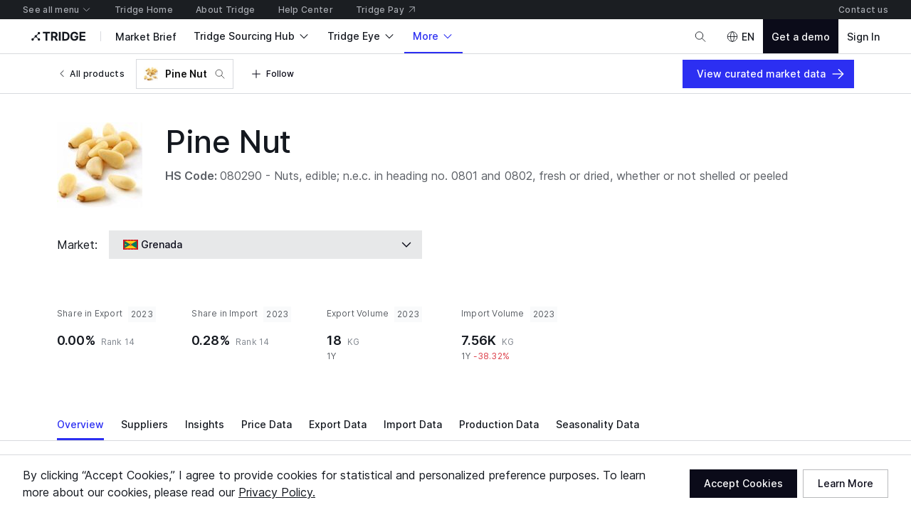

--- FILE ---
content_type: text/html; charset=utf-8
request_url: https://www.tridge.com/intelligences/pine-nut/GD
body_size: 35720
content:

    <!doctype html>
    <html  lang="en">
      <head prefix="og: http://ogp.me/ns#">
        <title data-rh="true">Grenada Pine Nut market overview 2024</title>
        <meta data-rh="true" property="og:site_name" content="Tridge"/><meta data-rh="true" property="og:url" content="https://www.tridge.com/intelligences/pine-nut/GD"/><meta data-rh="true" property="og:type" content="website"/><meta data-rh="true" property="fb:app_id" content="1032219146848858"/><meta data-rh="true" name="twitter:site" content="@TridgeGlobal"/><meta data-rh="true" name="twitter:creator" content="@TridgeGlobal"/><meta data-rh="true" property="og:image" content="https://cdn.tridge.com/CACHE/images/image/original/e3/e8/4e/e3e84ebab3b0d0b25627cbad3c1f9a3e288997b6/dc38a9dc547b6b02243040646fac5d71.jpg"/><meta data-rh="true" property="og:title" content="Grenada Pine Nut market overview 2024"/><meta data-rh="true" name="description" content="Pine Nut overview from domestic price to analysis. See the market overview of Pine Nut in Grenada at a glance including real-time offers, market prices, news, insights, suppliers, trade data and more."/><meta data-rh="true" property="og:description" content="Pine Nut overview from domestic price to analysis. See the market overview of Pine Nut in Grenada at a glance including real-time offers, market prices, news, insights, suppliers, trade data and more."/>
        <link data-rh="true" rel="canonical" href="https://www.tridge.com/intelligences/pine-nut/GD"/>
        <meta name="viewport" content="width=device-width, height=device-height, initial-scale=1.0, minimum-scale=1">
        <meta charset="utf-8">
        
      <meta name="google-site-verification" content="bp_tlq-3p3AZFIdq_rQTZWodfM8ORBNZEYz83KyP1ls" />
      <meta name="facebook-domain-verification" content="a4x1qpwoumncfhunbw386ms6ua2ey4" />
      <meta name="google-site-verification" content="V7vXDvolKQyUSdDgVTISs1IhembsMWYVeT0Mla1ymHY" />
      <meta name="msvalidate.01" content="965DAEDA3A3FB14F771D1C17ABD3C065" />
      <meta name="naver-site-verification" content="9de4f398ccc8470d003f56c1f3b21658a227d229" />
    
        <meta name="locale" content="en" />
        <meta name="og_locale" content="en_US" />
        <link rel="icon" type="image/png" href="https://cdn-new.tridge.com/favicon-v2.png" />
        <link rel="modulepreload" as="script" href="https://cdn-new.tridge.com/js/main.HIOENYUE.js"><link rel="modulepreload" as="script" href="https://cdn-new.tridge.com/js/chunks/PUE5LPAV.js"><link rel="modulepreload" as="script" href="https://cdn-new.tridge.com/js/chunks/LGDMRPBB.js"><link rel="modulepreload" as="script" href="https://cdn-new.tridge.com/js/chunks/ELYFNP7M.js"><link rel="modulepreload" as="script" href="https://cdn-new.tridge.com/js/chunks/B7THFR32.js"><link rel="modulepreload" as="script" href="https://cdn-new.tridge.com/js/chunks/WT7DYQ3O.js"><link rel="modulepreload" as="script" href="https://cdn-new.tridge.com/js/chunks/ZHPCTXD2.js"><link rel="modulepreload" as="script" href="https://cdn-new.tridge.com/js/chunks/5JMVYFOY.js">
        <script>
          window.__APOLLO_STATE__={"ROOT_QUERY":{"authorization":{"__ref":"AuthorizationType:{}"},"__typename":"Query","compositeTradeLatestYear":"2024","compositeTradeLatestMonth":"202502","lastProduceYear":"2023","frameState":{"__ref":"FrameState:{}"},"errorStatus":{"__ref":"ErrorStatus:{}"},"locationState":{"__typename":"LocationState","state":null},"trades({\"filter\":{\"classification\":\"HS2012\",\"commodityCode_RepresentativeOrMappedProducts_Code\":\"pine-nut\",\"flow\":\"i\",\"partner\":\"WL\",\"period\":\"2023\",\"reporter\":\"GD\",\"reporter_Not\":\"WL\"},\"page\":{\"first\":1,\"ordering\":[{\"direction\":\"DESC\",\"field\":\"value\"}],\"orderingExcludeNull\":true}})":{"__typename":"TradeList","objects":[{"__ref":"Trade:2610534588"}]},"marketplaceSellerSupplies({\"filter\":{\"originCountryCode\":\"GD\"},\"page\":{\"first\":5,\"ordering\":[{\"direction\":\"DESC\",\"field\":\"score_TotalSupplyScore\"}]}})":{"__typename":"MarketplaceSellerSupplyList","count":0,"page":{"__typename":"Page","startCursor":null,"endCursor":null,"hasPrevious":false,"hasNext":false},"objects":[]},"trades({\"filter\":{\"classification\":\"HS2012\",\"commodityCode_RepresentativeOrMappedProducts_Code\":\"pine-nut\",\"flow\":\"i\",\"partner\":\"WL\",\"period\":\"2023\",\"reporter\":\"GD\"},\"page\":{\"first\":1,\"ordering\":[{\"direction\":\"DESC\",\"field\":\"value\"}],\"orderingExcludeNull\":true}})":{"__typename":"TradeList","objects":[{"__ref":"Trade:2610534588"}]},"guides({\"filter\":{\"country\":\"GD\",\"guideType\":\"market\",\"products_Code_In\":[\"pine-nut\"]},\"page\":{\"first\":1}})":{"__typename":"GuideList","objects":[]},"fulfillmentMarkets({\"filter\":{\"country_In\":[\"GD\"],\"fulfillmentItem_Product_Code\":\"pine-nut\"},\"page\":{\"first\":5,\"ordering\":[{\"direction\":\"ASC\",\"field\":\"priority\"},{\"direction\":\"DESC\",\"field\":\"createdAt\"}]}})":{"__typename":"FulfillmentMarketList","count":0,"page":{"__typename":"Page","startCursor":"cHJpb3JpdHksLWNyZWF0ZWRfYXQ6MA==","endCursor":"cHJpb3JpdHksLWNyZWF0ZWRfYXQ6NQ==","hasPrevious":false,"hasNext":false},"objects":[]},"produces({\"filter\":{\"period\":\"2023\",\"produceCode_MappedProducts_Code\":\"pine-nut\",\"producer\":\"GD\"},\"page\":{\"first\":2,\"ordering\":[{\"direction\":\"DESC\",\"field\":\"weight\"}],\"orderingExcludeNull\":true}})":{"__typename":"ProduceList","objects":[]},"articles({\"filter\":{\"countries_In\":[\"GD\"],\"products_Code_In\":[\"pine-nut\"]},\"page\":{\"first\":4,\"ordering\":[{\"direction\":\"DESC\",\"field\":\"date\"},{\"direction\":\"DESC\",\"field\":\"importance\"}]}})":{"__typename":"ArticleList","count":0,"page":{"__typename":"Page","startCursor":"LWRhdGUsLWltcG9ydGFuY2U6MA==","endCursor":"LWRhdGUsLWltcG9ydGFuY2U6NA==","hasPrevious":false,"hasNext":false},"objects":[]},"topPriorityAppendedSellers({\"filter\":{\"country_In\":[\"GD\"],\"supplyingProducts_Code_In\":[\"pine-nut\"]},\"page\":{\"first\":6}})":{"__typename":"SellerList","count":0,"page":{"__typename":"Page","startCursor":"LXRvcF9zdXBwbHlfc2NvcmUsLWNyZWF0ZWRfYXQ6MA==","endCursor":"LXRvcF9zdXBwbHlfc2NvcmUsLWNyZWF0ZWRfYXQ6Ng==","hasPrevious":false,"hasNext":false},"objects":[]},"journals({\"filter\":{\"countries_In\":[\"GD\"],\"products_Code_In\":[\"pine-nut\"]},\"page\":{\"first\":4,\"ordering\":[{\"direction\":\"DESC\",\"field\":\"date\"},{\"direction\":\"DESC\",\"field\":\"importance\"}]}})":{"__typename":"JournalList","count":0,"page":{"__typename":"Page","startCursor":"LWRhdGUsLWltcG9ydGFuY2U6MA==","endCursor":"LWRhdGUsLWltcG9ydGFuY2U6NA==","hasPrevious":false,"hasNext":false},"objects":[]},"availability({\"filter\":{\"country\":\"GD\",\"product_Code\":\"pine-nut\"}})":{"__ref":"Availability:339070"},"topPriorityAppendedBooths({\"filter\":{\"country_In\":[\"GD\"],\"supplies_Product_Code_In\":[\"pine-nut\"]},\"page\":{\"first\":6,\"ordering\":[{\"direction\":\"DESC\",\"field\":\"activeExhibitionAccess_TotalPaidAmount\"}]}})":{"__typename":"BoothList","count":0,"page":{"__typename":"Page","startCursor":null,"endCursor":null,"hasPrevious":false,"hasNext":false},"objects":[]},"marketReports({\"filter\":{\"countries_In\":[\"GD\"],\"products_Code_In\":[\"pine-nut\"]},\"page\":{\"first\":4,\"ordering\":[{\"direction\":\"DESC\",\"field\":\"date\"},{\"direction\":\"DESC\",\"field\":\"importance\"}]}})":{"__typename":"MarketReportList","count":0,"page":{"__typename":"Page","startCursor":"LWRhdGUsLWltcG9ydGFuY2U6MA==","endCursor":"LWRhdGUsLWltcG9ydGFuY2U6NA==","hasPrevious":false,"hasNext":false},"objects":[]},"products({\"filter\":{\"isSelectable\":true,\"sameCategory2ProductCode\":\"pine-nut\"},\"page\":{\"first\":20}})":{"__typename":"ProductList","objects":[{"__ref":"Product:27115"},{"__ref":"Product:26786"},{"__ref":"Product:26323"},{"__ref":"Product:26223"},{"__ref":"Product:15836"},{"__ref":"Product:15832"},{"__ref":"Product:15585"},{"__ref":"Product:15489"},{"__ref":"Product:15487"},{"__ref":"Product:15486"},{"__ref":"Product:15480"},{"__ref":"Product:15414"},{"__ref":"Product:15400"},{"__ref":"Product:15399"},{"__ref":"Product:15328"},{"__ref":"Product:15298"},{"__ref":"Product:15272"},{"__ref":"Product:15269"},{"__ref":"Product:15262"},{"__ref":"Product:15261"}]},"trades({\"filter\":{\"classification\":\"HS2012\",\"commodityCode_RepresentativeOrMappedProducts_Code\":\"pine-nut\",\"flow\":\"e\",\"partner\":\"WL\",\"period\":\"2023\",\"reporter\":\"GD\",\"reporter_Not\":\"WL\"},\"page\":{\"first\":1,\"ordering\":[{\"direction\":\"DESC\",\"field\":\"value\"}],\"orderingExcludeNull\":true}})":{"__typename":"TradeList","objects":[{"__ref":"Trade:2610534587"}]},"productCountryTopImporterExporterCountries({\"countryCode\":\"GD\",\"productCode\":\"pine-nut\"})":[],"products({\"filter\":{\"isSelectable\":true,\"sameCategory3ProductCode\":\"pine-nut\"},\"page\":{\"first\":20}})":{"__typename":"ProductList","objects":[{"__ref":"Product:27115"},{"__ref":"Product:15585"},{"__ref":"Product:15489"},{"__ref":"Product:15487"},{"__ref":"Product:15486"},{"__ref":"Product:15480"},{"__ref":"Product:15414"},{"__ref":"Product:15400"},{"__ref":"Product:15399"},{"__ref":"Product:15269"},{"__ref":"Product:15222"},{"__ref":"Product:14160"},{"__ref":"Product:14159"},{"__ref":"Product:1694"},{"__ref":"Product:1188"},{"__ref":"Product:825"},{"__ref":"Product:823"},{"__ref":"Product:777"},{"__ref":"Product:775"},{"__ref":"Product:471"}]},"trades({\"filter\":{\"classification\":\"HS2012\",\"commodityCode_RepresentativeOrMappedProducts_Code\":\"pine-nut\",\"flow\":\"e\",\"partner\":\"WL\",\"period\":\"2023\",\"reporter\":\"GD\"},\"page\":{\"first\":1,\"ordering\":[{\"direction\":\"DESC\",\"field\":\"value\"}],\"orderingExcludeNull\":true}})":{"__typename":"TradeList","objects":[{"__ref":"Trade:2610534587"}]},"allAdSlots({})":[{"__ref":"AdSlot:{\"universalId\":\"Web22\"}"},{"__ref":"AdSlot:{\"universalId\":\"Web20\"}"},{"__ref":"AdSlot:{\"universalId\":\"Web18\"}"},{"__ref":"AdSlot:{\"universalId\":\"Web17\"}"},{"__ref":"AdSlot:{\"universalId\":\"Web16\"}"},{"__ref":"AdSlot:{\"universalId\":\"Web15\"}"},{"__ref":"AdSlot:{\"universalId\":\"Web10\"}"},{"__ref":"AdSlot:{\"universalId\":\"Web9\"}"},{"__ref":"AdSlot:{\"universalId\":\"Web6\"}"}],"dataInsights({\"filter\":{\"countries_In\":[\"GD\"],\"products_Code_In\":[\"pine-nut\"]},\"page\":{\"first\":4,\"ordering\":[{\"direction\":\"DESC\",\"field\":\"date\"},{\"direction\":\"DESC\",\"field\":\"importance\"}]}})":{"__typename":"DataInsightList","count":0,"page":{"__typename":"Page","startCursor":"LWRhdGUsLWltcG9ydGFuY2U6MA==","endCursor":"LWRhdGUsLWltcG9ydGFuY2U6NA==","hasPrevious":false,"hasNext":false},"objects":[]},"stories({\"filter\":{\"countries_In\":[\"GD\"],\"products_Code_In\":[\"pine-nut\"]},\"page\":{\"first\":4,\"ordering\":[{\"direction\":\"DESC\",\"field\":\"date\"},{\"direction\":\"DESC\",\"field\":\"importance\"}]}})":{"__typename":"StoryList","count":0,"page":{"__typename":"Page","startCursor":"LWRhdGUsLWltcG9ydGFuY2U6MA==","endCursor":"LWRhdGUsLWltcG9ydGFuY2U6NA==","hasPrevious":false,"hasNext":false},"objects":[]},"productCountrySeasonalities({\"filter\":{\"country\":\"GD\",\"productSeasonality_Product_Code\":\"pine-nut\"},\"page\":{\"first\":1}})":{"__typename":"ProductCountrySeasonalityList","page":{"__typename":"Page","startCursor":"cmFuazow","endCursor":"cmFuazox","hasPrevious":false,"hasNext":false},"objects":[]},"marketBriefs({\"filter\":{\"countries_In\":[\"GD\"],\"foodProducts_In\":[\"raw-pine-nuts\"],\"theme_Code_In\":[\"cost-saving-import\",\"export-trend\",\"import-trend\"]},\"page\":{\"first\":3}})":{"__typename":"MarketBriefList","count":0,"page":{"__typename":"Page","startCursor":null,"endCursor":null,"hasPrevious":false,"hasNext":false},"objects":[]},"entries({\"filter\":{\"item_Country_In\":[\"GD\"],\"item_Product\":209},\"page\":{\"first\":5,\"ordering\":[{\"direction\":\"DESC\",\"field\":\"representativeScore\"},{\"direction\":\"DESC\",\"field\":\"id\"}]}})":{"__typename":"EntryList","count":0,"page":{"__typename":"Page","startCursor":"LXJlcHJlc2VudGF0aXZlX3Njb3JlLC1pZDow","endCursor":"LXJlcHJlc2VudGF0aXZlX3Njb3JlLC1pZDo1","hasPrevious":false,"hasNext":false},"objects":[]},"availabilities({\"filter\":{\"id_Not_In\":[339070],\"product_Code\":\"pine-nut\"},\"page\":{\"first\":12,\"ordering\":[{\"direction\":\"DESC\",\"field\":\"decayedTotalScore\"}],\"orderingExcludeNull\":true}})":{"__typename":"AvailabilityList","objects":[{"__ref":"Availability:18560"},{"__ref":"Availability:2739"},{"__ref":"Availability:1609"},{"__ref":"Availability:561"},{"__ref":"Availability:339054"},{"__ref":"Availability:172628"},{"__ref":"Availability:172788"},{"__ref":"Availability:173438"},{"__ref":"Availability:173272"},{"__ref":"Availability:174408"},{"__ref":"Availability:3769"},{"__ref":"Availability:179634"}]},"marketplaceSellerSupplies({\"filter\":{\"originCountryCode\":\"GD\",\"productId\":209},\"page\":{\"first\":5,\"ordering\":[{\"direction\":\"DESC\",\"field\":\"score_TotalSupplyScore\"}]}})":{"__typename":"MarketplaceSellerSupplyList","count":0,"page":{"__typename":"Page","startCursor":null,"endCursor":null,"hasPrevious":false,"hasNext":false},"objects":[]}},"AuthorizationType:{}":{"availableEntityLabels":[],"availableEntityLabelIds":[],"entity":null,"isActivated":false,"isAuthenticated":false,"role":null,"user":null,"userABType":"b","shouldTrackAnalytics":true,"marketplaceAuthorization":{"seller":null,"isVerified":false,"__typename":"MarketplaceAuthorization"},"organization":null,"__typename":"AuthorizationType"},"FrameState:{}":{"__typename":"FrameState","globalTopNavigationHidden":false,"footerHidden":false,"bannerHidden":false,"topBannerHidden":false,"bottomBannerHidden":false,"bottomBarHidden":false,"logoColor":"default","logoUrl":"/","logoDisabled":false},"ErrorStatus:{}":{"__typename":"ErrorStatus","status":null},"Country:{\"code\":\"GD\"}":{"__typename":"Country","code":"GD","localizedName":"Grenada"},"Country:{\"code\":\"WL\"}":{"__typename":"Country","code":"WL","localizedName":"World"},"Trade:2610534588":{"__typename":"Trade","id":2610534588,"value":24694,"valueShareForPartner":0.002796829,"valueRankForPartner":14,"valueShareForReporter":null,"valueRankForReporter":null,"value1yChange":-0.0872439527,"weight":7561,"weightShareForPartner":0.0125776451,"weight1yChange":-0.3831783325,"reporter":{"__ref":"Country:{\"code\":\"GD\"}"},"partner":{"__ref":"Country:{\"code\":\"WL\"}"}},"Availability:339070":{"__typename":"Availability","id":339070,"price":null,"product":{"__ref":"Product:209"},"country":{"__ref":"Country:{\"code\":\"GD\"}"},"similarAvailabilities":[{"__ref":"Availability:18560"},{"__ref":"Availability:2739"},{"__ref":"Availability:1609"},{"__ref":"Availability:561"},{"__ref":"Availability:339054"},{"__ref":"Availability:172628"},{"__ref":"Availability:172788"},{"__ref":"Availability:173438"},{"__ref":"Availability:173272"},{"__ref":"Availability:174408"},{"__ref":"Availability:3769"},{"__ref":"Availability:179634"},{"__ref":"Availability:173327"},{"__ref":"Availability:177998"},{"__ref":"Availability:178206"},{"__ref":"Availability:173841"},{"__ref":"Availability:173983"},{"__ref":"Availability:178415"},{"__ref":"Availability:188304"},{"__ref":"Availability:192805"}],"exportTrade({\"commodityCode\":26330})":null,"importTrade({\"commodityCode\":26330})":null},"Product:27115":{"__typename":"Product","id":27115,"code":"baru-nut","localizedName":"Baru Nut"},"Product:26786":{"__typename":"Product","id":26786,"code":"turnip-rape","localizedName":"Turnip Rape"},"Product:26323":{"__typename":"Product","id":26323,"code":"asalia-seed","localizedName":"Asalia Seed"},"Product:26223":{"__typename":"Product","id":26223,"code":"nigella-sativa","localizedName":"Nigella Sativa"},"Product:15836":{"__typename":"Product","id":15836,"code":"dried-lotus-seed","localizedName":"Dried Lotus Seed"},"Product:15832":{"__typename":"Product","id":15832,"code":"canned-or-jarred-pistachio","localizedName":"Canned or Jarred Pistachio"},"Product:15585":{"__typename":"Product","id":15585,"code":"nuts-paste-and-puree","localizedName":"Nuts Paste and Puree"},"Product:15489":{"__typename":"Product","id":15489,"code":"raw-peanut","localizedName":"Raw Peanut"},"Product:15487":{"__typename":"Product","id":15487,"code":"raw-hazelnut","localizedName":"Raw Hazelnut"},"Product:15486":{"__typename":"Product","id":15486,"code":"raw-macadamia","localizedName":"Raw Macadamia"},"Product:15480":{"__typename":"Product","id":15480,"code":"raw-chestnut","localizedName":"Raw Chestnut"},"Product:15414":{"__typename":"Product","id":15414,"code":"raw-pistachio","localizedName":"Raw Pistachio"},"Product:15400":{"__typename":"Product","id":15400,"code":"walnut-kernel","localizedName":"Walnut Kernel"},"Product:15399":{"__typename":"Product","id":15399,"code":"raw-almond","localizedName":"Raw Almond"},"Product:15328":{"__typename":"Product","id":15328,"code":"ogbono-seed","localizedName":"Ogbono Seed"},"Product:15298":{"__typename":"Product","id":15298,"code":"other-oil-seeds-flour","localizedName":"Other Oil Seeds Flour"},"Product:15272":{"__typename":"Product","id":15272,"code":"black-sesame-seed","localizedName":"Black Sesame Seed"},"Product:15269":{"__typename":"Product","id":15269,"code":"raw-cashew-nut","localizedName":"Raw Cashew Nut"},"Product:15262":{"__typename":"Product","id":15262,"code":"akpi-seed","localizedName":"Akpi Seed"},"Product:15261":{"__typename":"Product","id":15261,"code":"camellia-oleifera","localizedName":"Camellia Tea Seed"},"Trade:2610534587":{"__typename":"Trade","id":2610534587,"value":60,"valueShareForPartner":0.0000125736,"valueRankForPartner":14,"valueShareForReporter":null,"valueRankForReporter":null,"value1yChange":null,"weight":18,"weightShareForPartner":0.0000157427,"weight1yChange":null,"reporter":{"__ref":"Country:{\"code\":\"GD\"}"},"partner":{"__ref":"Country:{\"code\":\"WL\"}"}},"Product:15222":{"__typename":"Product","id":15222,"code":"malva-nut","localizedName":"Malva Nut"},"Product:14160":{"__typename":"Product","id":14160,"code":"hazelnut-in-shell","localizedName":"Hazelnut Kernel"},"Product:14159":{"__typename":"Product","id":14159,"code":"almond-in-shell","localizedName":"Almond Kernel"},"Product:1694":{"__typename":"Product","id":1694,"code":"pili-nut1","localizedName":"Pili Nut"},"Product:1188":{"__typename":"Product","id":1188,"code":"palm-kernel-shell","localizedName":"Palm Kernel Shell"},"Product:825":{"__typename":"Product","id":825,"code":"shea-nut","localizedName":"Shea Nut"},"Product:823":{"__typename":"Product","id":823,"code":"candlenut","localizedName":"Candlenut"},"Product:777":{"__typename":"Product","id":777,"code":"areca-nut","localizedName":"Areca Nut"},"Product:775":{"__typename":"Product","id":775,"code":"kola-nut","localizedName":"Kola Nut"},"Product:471":{"__typename":"Product","id":471,"code":"sacha-inchi","localizedName":"Sacha Inchi"},"CompanyMediaAdCampaign:10258":{"__typename":"CompanyMediaAdCampaign","id":10258},"CompanyMediaAdCampaign:10192":{"__typename":"CompanyMediaAdCampaign","id":10192},"CompanyMediaAdCampaign:10061":{"__typename":"CompanyMediaAdCampaign","id":10061},"CompanyMediaAdCampaign:59":{"__typename":"CompanyMediaAdCampaign","id":59},"AdSlot:{\"universalId\":\"Web22\"}":{"__typename":"AdSlot","id":23,"intervalDelay":null,"universalId":"Web22","mobileImageWidth":656,"mobileImageHeight":160,"desktopImageWidth":3008,"desktopImageHeight":200,"companyMediaAdCampaigns":[{"__ref":"CompanyMediaAdCampaign:10258"},{"__ref":"CompanyMediaAdCampaign:10192"},{"__ref":"CompanyMediaAdCampaign:10061"},{"__ref":"CompanyMediaAdCampaign:59"}]},"CompanyMediaAdCampaign:10259":{"__typename":"CompanyMediaAdCampaign","id":10259},"CompanyMediaAdCampaign:10159":{"__typename":"CompanyMediaAdCampaign","id":10159},"CompanyMediaAdCampaign:10060":{"__typename":"CompanyMediaAdCampaign","id":10060},"CompanyMediaAdCampaign:54":{"__typename":"CompanyMediaAdCampaign","id":54},"AdSlot:{\"universalId\":\"Web20\"}":{"__typename":"AdSlot","id":21,"intervalDelay":null,"universalId":"Web20","mobileImageWidth":720,"mobileImageHeight":200,"desktopImageWidth":2240,"desktopImageHeight":200,"companyMediaAdCampaigns":[{"__ref":"CompanyMediaAdCampaign:10259"},{"__ref":"CompanyMediaAdCampaign:10159"},{"__ref":"CompanyMediaAdCampaign:10060"},{"__ref":"CompanyMediaAdCampaign:54"}]},"CompanyMediaAdCampaign:10128":{"__typename":"CompanyMediaAdCampaign","id":10128},"AdSlot:{\"universalId\":\"Web18\"}":{"__typename":"AdSlot","id":19,"intervalDelay":null,"universalId":"Web18","mobileImageWidth":576,"mobileImageHeight":82,"desktopImageWidth":2240,"desktopImageHeight":200,"companyMediaAdCampaigns":[{"__ref":"CompanyMediaAdCampaign:10128"}]},"CompanyMediaAdCampaign:10129":{"__typename":"CompanyMediaAdCampaign","id":10129},"AdSlot:{\"universalId\":\"Web17\"}":{"__typename":"AdSlot","id":18,"intervalDelay":null,"universalId":"Web17","mobileImageWidth":576,"mobileImageHeight":82,"desktopImageWidth":2240,"desktopImageHeight":200,"companyMediaAdCampaigns":[{"__ref":"CompanyMediaAdCampaign:10129"}]},"CompanyMediaAdCampaign:10126":{"__typename":"CompanyMediaAdCampaign","id":10126},"AdSlot:{\"universalId\":\"Web16\"}":{"__typename":"AdSlot","id":17,"intervalDelay":null,"universalId":"Web16","mobileImageWidth":576,"mobileImageHeight":82,"desktopImageWidth":1600,"desktopImageHeight":200,"companyMediaAdCampaigns":[{"__ref":"CompanyMediaAdCampaign:10126"}]},"CompanyMediaAdCampaign:10127":{"__typename":"CompanyMediaAdCampaign","id":10127},"AdSlot:{\"universalId\":\"Web15\"}":{"__typename":"AdSlot","id":16,"intervalDelay":null,"universalId":"Web15","mobileImageWidth":686,"mobileImageHeight":572,"desktopImageWidth":508,"desktopImageHeight":424,"companyMediaAdCampaigns":[{"__ref":"CompanyMediaAdCampaign:10127"}]},"AdSlot:{\"universalId\":\"Web10\"}":{"__typename":"AdSlot","id":10,"intervalDelay":3000,"universalId":"Web10","mobileImageWidth":640,"mobileImageHeight":80,"desktopImageWidth":504,"desktopImageHeight":246,"companyMediaAdCampaigns":[]},"AdSlot:{\"universalId\":\"Web9\"}":{"__typename":"AdSlot","id":9,"intervalDelay":null,"universalId":"Web9","mobileImageWidth":686,"mobileImageHeight":172,"desktopImageWidth":2240,"desktopImageHeight":264,"companyMediaAdCampaigns":[]},"CompanyMediaAdCampaign:10225":{"__typename":"CompanyMediaAdCampaign","id":10225},"AdSlot:{\"universalId\":\"Web6\"}":{"__typename":"AdSlot","id":6,"intervalDelay":null,"universalId":"Web6","mobileImageWidth":720,"mobileImageHeight":200,"desktopImageWidth":2240,"desktopImageHeight":200,"companyMediaAdCampaigns":[{"__ref":"CompanyMediaAdCampaign:10225"}]},"Category:63":{"__typename":"Category","id":63,"code":"nuts-seeds","localizedName":"Nuts & Seeds","_verboseName":"Nuts & Seeds"},"CommodityCode:26330":{"__typename":"CommodityCode","id":26330,"code":"080290","classification":"HS2012","name":"Nuts, edible; n.e.c. in heading no. 0801 and 0802, fresh or dried, whether or not shelled or peeled"},"CommodityCode:32898":{"__typename":"CommodityCode","id":32898,"code":"080290","classification":"HS2017","name":"Nuts, edible; n.e.c. in heading no. 0801 and 0802, fresh or dried, whether or not shelled or peeled"},"ContentType:343":{"__typename":"ContentType","id":343},"FoodProduct:{\"code\":\"raw-pine-nuts\"}":{"__typename":"FoodProduct","code":"raw-pine-nuts"},"Product:206":{"__typename":"Product","id":206,"code":"peanut","localizedName":"Peanut Kernel"},"Product:217":{"__typename":"Product","id":217,"code":"walnut","localizedName":"Raw Walnut"},"Product:210":{"__typename":"Product","id":210,"code":"pistachio","localizedName":"Pistachio Kernel"},"Product:214":{"__typename":"Product","id":214,"code":"sesame-seed","localizedName":"Sesame Seed"},"Product:583":{"__typename":"Product","id":583,"code":"canola-seed-rapeseed","localizedName":"Canola Seed & Rapeseed"},"Product:192":{"__typename":"Product","id":192,"code":"cashew-nut","localizedName":"Cashew Nut Kernel"},"Product:193":{"__typename":"Product","id":193,"code":"chestnut","localizedName":"Chestnut Kernel"},"Product:216":{"__typename":"Product","id":216,"code":"sunflower-seed","localizedName":"Sunflower Seed"},"Product:190":{"__typename":"Product","id":190,"code":"brazil-nut","localizedName":"Brazil Nut Kernel"},"Product:543":{"__typename":"Product","id":543,"code":"cotton-seed","localizedName":"Cotton Seed"},"Product:197":{"__typename":"Product","id":197,"code":"cumin-seed","localizedName":"Cumin Seed"},"Product:207":{"__typename":"Product","id":207,"code":"pecan-nut","localizedName":"Pecan Nut"},"Product:199":{"__typename":"Product","id":199,"code":"flax-seed","localizedName":"Flax Seed"},"Product:545":{"__typename":"Product","id":545,"code":"tobacco-seed","localizedName":"Tobacco Seed"},"Product:213":{"__typename":"Product","id":213,"code":"safflower-seed","localizedName":"Safflower Seed"},"Product:205":{"__typename":"Product","id":205,"code":"macadamia-nut","localizedName":"Macadamia Kernel"},"Product:211":{"__typename":"Product","id":211,"code":"poppy-seed","localizedName":"Poppy Seed"},"Product:1542":{"__typename":"Product","id":1542,"code":"korean-perilla-seed","localizedName":"Perilla Seed"},"Category:64":{"__typename":"Category","id":64,"code":"nuts","localizedName":"Nuts","_verboseName":"Nuts"},"ProductSeasonality:75":{"__typename":"ProductSeasonality","id":75},"ProductPrice:407":{"__typename":"ProductPrice","id":407},"Product:209":{"__typename":"Product","id":209,"code":"pine-nut","imageThumbnail":"https://cdn.tridge.com/CACHE/images/image/original/e3/e8/4e/e3e84ebab3b0d0b25627cbad3c1f9a3e288997b6/dc38a9dc547b6b02243040646fac5d71.jpg","isSelectable":true,"localizedName":"Pine Nut","image":"https://cdn.tridge.com/image/original/e3/e8/4e/e3e84ebab3b0d0b25627cbad3c1f9a3e288997b6.jpg","category2":{"__ref":"Category:63"},"mappedProduceCodes":[],"representativeCommodityCodes":[],"mappedCommodityCodes":[{"__ref":"CommodityCode:26330"},{"__ref":"CommodityCode:32898"}],"_contentType":{"__ref":"ContentType:343"},"foodProduct":{"__ref":"FoodProduct:{\"code\":\"raw-pine-nuts\"}"},"foodProducts":[null,null,{"__ref":"FoodProduct:{\"code\":\"raw-pine-nuts\"}"}],"similarProducts":[{"__ref":"Product:206"},{"__ref":"Product:217"},{"__ref":"Product:210"},{"__ref":"Product:214"},{"__ref":"Product:583"},{"__ref":"Product:192"},{"__ref":"Product:193"},{"__ref":"Product:216"},{"__ref":"Product:190"},{"__ref":"Product:543"},{"__ref":"Product:197"},{"__ref":"Product:14160"},{"__ref":"Product:207"},{"__ref":"Product:825"},{"__ref":"Product:199"},{"__ref":"Product:545"},{"__ref":"Product:213"},{"__ref":"Product:205"},{"__ref":"Product:211"},{"__ref":"Product:1542"}],"category3":{"__ref":"Category:64"},"_verboseName":"Pine Nut","seasonality":{"__ref":"ProductSeasonality:75"},"price":{"__ref":"ProductPrice:407"}},"Country:{\"code\":\"RU\"}":{"__typename":"Country","code":"RU","localizedName":"Russia"},"Availability:18560":{"__typename":"Availability","id":18560,"product":{"__ref":"Product:209"},"country":{"__ref":"Country:{\"code\":\"RU\"}"}},"Country:{\"code\":\"IT\"}":{"__typename":"Country","code":"IT","localizedName":"Italy"},"Availability:2739":{"__typename":"Availability","id":2739,"product":{"__ref":"Product:209"},"country":{"__ref":"Country:{\"code\":\"IT\"}"}},"Country:{\"code\":\"TH\"}":{"__typename":"Country","code":"TH","localizedName":"Thailand"},"Availability:1609":{"__typename":"Availability","id":1609,"product":{"__ref":"Product:209"},"country":{"__ref":"Country:{\"code\":\"TH\"}"}},"Country:{\"code\":\"KZ\"}":{"__typename":"Country","code":"KZ","localizedName":"Kazakhstan"},"Availability:561":{"__typename":"Availability","id":561,"product":{"__ref":"Product:209"},"country":{"__ref":"Country:{\"code\":\"KZ\"}"}},"Country:{\"code\":\"CZ\"}":{"__typename":"Country","code":"CZ","localizedName":"Czechia"},"Availability:339054":{"__typename":"Availability","id":339054,"product":{"__ref":"Product:209"},"country":{"__ref":"Country:{\"code\":\"CZ\"}"}},"Country:{\"code\":\"ZA\"}":{"__typename":"Country","code":"ZA","localizedName":"South Africa"},"Availability:172628":{"__typename":"Availability","id":172628,"product":{"__ref":"Product:209"},"country":{"__ref":"Country:{\"code\":\"ZA\"}"}},"Country:{\"code\":\"TR\"}":{"__typename":"Country","code":"TR","localizedName":"Turkiye"},"Availability:172788":{"__typename":"Availability","id":172788,"product":{"__ref":"Product:209"},"country":{"__ref":"Country:{\"code\":\"TR\"}"}},"Country:{\"code\":\"US\"}":{"__typename":"Country","code":"US","localizedName":"United States"},"Availability:173438":{"__typename":"Availability","id":173438,"product":{"__ref":"Product:209"},"country":{"__ref":"Country:{\"code\":\"US\"}"}},"Country:{\"code\":\"CN\"}":{"__typename":"Country","code":"CN","localizedName":"China"},"Availability:173272":{"__typename":"Availability","id":173272,"product":{"__ref":"Product:209"},"country":{"__ref":"Country:{\"code\":\"CN\"}"}},"Country:{\"code\":\"PK\"}":{"__typename":"Country","code":"PK","localizedName":"Pakistan"},"Availability:174408":{"__typename":"Availability","id":174408,"product":{"__ref":"Product:209"},"country":{"__ref":"Country:{\"code\":\"PK\"}"}},"Country:{\"code\":\"ES\"}":{"__typename":"Country","code":"ES","localizedName":"Spain"},"Availability:3769":{"__typename":"Availability","id":3769,"product":{"__ref":"Product:209"},"country":{"__ref":"Country:{\"code\":\"ES\"}"}},"Country:{\"code\":\"PT\"}":{"__typename":"Country","code":"PT","localizedName":"Portugal"},"Availability:179634":{"__typename":"Availability","id":179634,"product":{"__ref":"Product:209"},"country":{"__ref":"Country:{\"code\":\"PT\"}"}},"Country:{\"code\":\"IN\"}":{"__typename":"Country","code":"IN","localizedName":"India"},"Availability:173327":{"__typename":"Availability","id":173327,"product":{"__ref":"Product:209"},"country":{"__ref":"Country:{\"code\":\"IN\"}"}},"Country:{\"code\":\"AF\"}":{"__typename":"Country","code":"AF","localizedName":"Afghanistan"},"Availability:177998":{"__typename":"Availability","id":177998,"product":{"__ref":"Product:209"},"country":{"__ref":"Country:{\"code\":\"AF\"}"}},"Country:{\"code\":\"GB\"}":{"__typename":"Country","code":"GB","localizedName":"United Kingdom"},"Availability:178206":{"__typename":"Availability","id":178206,"product":{"__ref":"Product:209"},"country":{"__ref":"Country:{\"code\":\"GB\"}"}},"Country:{\"code\":\"DE\"}":{"__typename":"Country","code":"DE","localizedName":"Germany"},"Availability:173841":{"__typename":"Availability","id":173841,"product":{"__ref":"Product:209"},"country":{"__ref":"Country:{\"code\":\"DE\"}"}},"Country:{\"code\":\"NL\"}":{"__typename":"Country","code":"NL","localizedName":"Netherlands"},"Availability:173983":{"__typename":"Availability","id":173983,"product":{"__ref":"Product:209"},"country":{"__ref":"Country:{\"code\":\"NL\"}"}},"Country:{\"code\":\"MN\"}":{"__typename":"Country","code":"MN","localizedName":"Mongolia"},"Availability:178415":{"__typename":"Availability","id":178415,"product":{"__ref":"Product:209"},"country":{"__ref":"Country:{\"code\":\"MN\"}"}},"Country:{\"code\":\"MA\"}":{"__typename":"Country","code":"MA","localizedName":"Morocco"},"Availability:188304":{"__typename":"Availability","id":188304,"product":{"__ref":"Product:209"},"country":{"__ref":"Country:{\"code\":\"MA\"}"}},"Country:{\"code\":\"IR\"}":{"__typename":"Country","code":"IR","localizedName":"Iran"},"Availability:192805":{"__typename":"Availability","id":192805,"product":{"__ref":"Product:209"},"country":{"__ref":"Country:{\"code\":\"IR\"}"}}};
        </script>

        <script>
          window.__IP__="3.144.9.55";
        </script>

        <link rel="stylesheet" href="https://cdn-new.tridge.com/index-de8dfca7.css" />

        
      <script>window.__TRANSLATION_PATH__={"ko":"https://translation.tridge.com/prod/ko/1755061125.json"}</script>
    
        <style data-styled="true" data-styled-version="5.3.9">.dNeCQI{position:absolute;top:0;left:0;bottom:0;right:0;width:100%;height:100%;border-radius:inherit;-webkit-transition:0.1s cubic-bezier(0.25,1,0.5,1);transition:0.1s cubic-bezier(0.25,1,0.5,1);}/*!sc*/
@media(hover:hover){.dNeCQI:hover{background:rgba(11,11,25,0.12);}}/*!sc*/
@media (min-width:1025px){.dNeCQI:hover{background:rgba(11,11,25,0.12);}}/*!sc*/
@-webkit-keyframes bubbling{from{-webkit-transform:scale(0.4);-ms-transform:scale(0.4);transform:scale(0.4);opacity:1;}to{-webkit-transform:scale(2.4);-ms-transform:scale(2.4);transform:scale(2.4);opacity:0;}}/*!sc*/
@keyframes bubbling{from{-webkit-transform:scale(0.4);-ms-transform:scale(0.4);transform:scale(0.4);opacity:1;}to{-webkit-transform:scale(2.4);-ms-transform:scale(2.4);transform:scale(2.4);opacity:0;}}/*!sc*/
.dNeCQI:after{position:absolute;content:"";opacity:0;border-radius:100%;}/*!sc*/
.dShrtE{position:absolute;top:0;left:0;bottom:0;right:0;width:100%;height:100%;border-radius:inherit;-webkit-transition:0.1s cubic-bezier(0.25,1,0.5,1);transition:0.1s cubic-bezier(0.25,1,0.5,1);}/*!sc*/
@media(hover:hover){.dShrtE:hover{background:rgba(255,255,255,0.12);}}/*!sc*/
@media (min-width:1025px){.dShrtE:hover{background:rgba(255,255,255,0.12);}}/*!sc*/
@-webkit-keyframes bubbling{from{-webkit-transform:scale(0.4);-ms-transform:scale(0.4);transform:scale(0.4);opacity:1;}to{-webkit-transform:scale(2.4);-ms-transform:scale(2.4);transform:scale(2.4);opacity:0;}}/*!sc*/
@keyframes bubbling{from{-webkit-transform:scale(0.4);-ms-transform:scale(0.4);transform:scale(0.4);opacity:1;}to{-webkit-transform:scale(2.4);-ms-transform:scale(2.4);transform:scale(2.4);opacity:0;}}/*!sc*/
.dShrtE:after{position:absolute;content:"";opacity:0;border-radius:100%;}/*!sc*/
.cMPEto{position:absolute;top:0;left:0;bottom:0;right:0;width:100%;height:100%;border-radius:inherit;-webkit-transition:0.1s cubic-bezier(0.25,1,0.5,1);transition:0.1s cubic-bezier(0.25,1,0.5,1);}/*!sc*/
@media(hover:hover){.cMPEto:hover{background:rgba(20,24,31,0.12);}}/*!sc*/
@media (min-width:1025px){.cMPEto:hover{background:rgba(20,24,31,0.12);}}/*!sc*/
@-webkit-keyframes bubbling{from{-webkit-transform:scale(0.4);-ms-transform:scale(0.4);transform:scale(0.4);opacity:1;}to{-webkit-transform:scale(2.4);-ms-transform:scale(2.4);transform:scale(2.4);opacity:0;}}/*!sc*/
@keyframes bubbling{from{-webkit-transform:scale(0.4);-ms-transform:scale(0.4);transform:scale(0.4);opacity:1;}to{-webkit-transform:scale(2.4);-ms-transform:scale(2.4);transform:scale(2.4);opacity:0;}}/*!sc*/
.cMPEto:after{position:absolute;content:"";opacity:0;border-radius:100%;}/*!sc*/
data-styled.g1[id="sc-eAOcVk"]{content:"dNeCQI,dShrtE,cMPEto,"}/*!sc*/
.kVbmEa{position:relative;display:inline-block;overflow:hidden;}/*!sc*/
@supports (background:-webkit-named-image(i)){.kVbmEa{-webkit-transform:translate(0,0);-ms-transform:translate(0,0);transform:translate(0,0);}}/*!sc*/
.kVbmEa:focus{box-shadow:none;}/*!sc*/
.kVbmEa:focus:focus-visible{outline:none;}/*!sc*/
.kVbmEa:focus-visible > .sc-eAOcVk{outline-offset:-3px;outline:1px solid hsl(240,41%,7%);}/*!sc*/
.kdqzvz{position:relative;display:inline-block;overflow:hidden;}/*!sc*/
@supports (background:-webkit-named-image(i)){.kdqzvz{-webkit-transform:translate(0,0);-ms-transform:translate(0,0);transform:translate(0,0);}}/*!sc*/
.kdqzvz:focus{box-shadow:none;}/*!sc*/
.kdqzvz:focus:focus-visible{outline:none;}/*!sc*/
.kdqzvz:focus-visible > .sc-eAOcVk{outline-offset:-3px;outline:1px solid hsl(0,0%,100%);}/*!sc*/
.euSogo{position:relative;display:inline-block;overflow:hidden;}/*!sc*/
@supports (background:-webkit-named-image(i)){.euSogo{-webkit-transform:translate(0,0);-ms-transform:translate(0,0);transform:translate(0,0);}}/*!sc*/
.euSogo:focus{box-shadow:none;}/*!sc*/
.euSogo:focus:focus-visible{outline:none;}/*!sc*/
.euSogo:focus-visible > .sc-eAOcVk{outline-offset:-3px;outline:1px solid hsl(218,22%,10%);}/*!sc*/
data-styled.g2[id="sc-krWPsF"]{content:"kVbmEa,kdqzvz,euSogo,"}/*!sc*/
.jIjMNb{line-height:0;}/*!sc*/
data-styled.g3[id="sc-jLAODA"]{content:"jIjMNb,"}/*!sc*/
.jJcPJG{-webkit-flex:0 0 auto;-ms-flex:0 0 auto;flex:0 0 auto;}/*!sc*/
.cUGzLx{-webkit-flex:1;-ms-flex:1;flex:1;-ms-flex:1;}/*!sc*/
data-styled.g5[id="sc-kRGhLX"]{content:"jJcPJG,cUGzLx,"}/*!sc*/
.dqasEG{display:-webkit-box;display:-webkit-flex;display:-ms-flexbox;display:flex;-webkit-flex-direction:row;-ms-flex-direction:row;flex-direction:row;-webkit-align-items:center;-webkit-box-align:center;-ms-flex-align:center;align-items:center;-webkit-box-pack:start;-webkit-justify-content:flex-start;-ms-flex-pack:start;justify-content:flex-start;-webkit-flex-wrap:wrap;-ms-flex-wrap:wrap;flex-wrap:wrap;margin-left:-2px;margin-top:-2px;}/*!sc*/
.dqasEG > .sc-kRGhLX{max-width:100%;margin-left:2px;margin-top:2px;}/*!sc*/
.jRcsGy{display:-webkit-box;display:-webkit-flex;display:-ms-flexbox;display:flex;-webkit-flex-direction:row;-ms-flex-direction:row;flex-direction:row;-webkit-align-items:center;-webkit-box-align:center;-ms-flex-align:center;align-items:center;-webkit-box-pack:start;-webkit-justify-content:flex-start;-ms-flex-pack:start;justify-content:flex-start;-webkit-flex-wrap:wrap;-ms-flex-wrap:wrap;flex-wrap:wrap;margin-left:-10px;margin-top:-10px;}/*!sc*/
.jRcsGy > .sc-kRGhLX{max-width:100%;margin-left:10px;margin-top:10px;}/*!sc*/
.dyDtvK{display:-webkit-box;display:-webkit-flex;display:-ms-flexbox;display:flex;-webkit-flex-direction:row;-ms-flex-direction:row;flex-direction:row;-webkit-align-items:center;-webkit-box-align:center;-ms-flex-align:center;align-items:center;-webkit-box-pack:start;-webkit-justify-content:flex-start;-ms-flex-pack:start;justify-content:flex-start;-webkit-flex-wrap:wrap;-ms-flex-wrap:wrap;flex-wrap:wrap;margin-left:-6px;margin-top:-6px;}/*!sc*/
.dyDtvK > .sc-kRGhLX{max-width:100%;margin-left:6px;margin-top:6px;}/*!sc*/
.fZmmxr{display:-webkit-box;display:-webkit-flex;display:-ms-flexbox;display:flex;-webkit-flex-direction:row;-ms-flex-direction:row;flex-direction:row;-webkit-align-items:stretch;-webkit-box-align:stretch;-ms-flex-align:stretch;align-items:stretch;-webkit-box-pack:start;-webkit-justify-content:flex-start;-ms-flex-pack:start;justify-content:flex-start;-webkit-flex-wrap:nowrap;-ms-flex-wrap:nowrap;flex-wrap:nowrap;margin-left:0px;margin-top:0px;}/*!sc*/
.fZmmxr > .sc-kRGhLX{max-width:100%;margin-left:0px;margin-top:0px;}/*!sc*/
.jcJgG{display:-webkit-box;display:-webkit-flex;display:-ms-flexbox;display:flex;-webkit-flex-direction:row;-ms-flex-direction:row;flex-direction:row;-webkit-align-items:center;-webkit-box-align:center;-ms-flex-align:center;align-items:center;-webkit-box-pack:center;-webkit-justify-content:center;-ms-flex-pack:center;justify-content:center;-webkit-flex-wrap:nowrap;-ms-flex-wrap:nowrap;flex-wrap:nowrap;margin-left:-6px;margin-top:-6px;}/*!sc*/
.jcJgG > .sc-kRGhLX{max-width:100%;margin-left:6px;margin-top:6px;}/*!sc*/
.hFTLZC{display:-webkit-box;display:-webkit-flex;display:-ms-flexbox;display:flex;-webkit-flex-direction:row;-ms-flex-direction:row;flex-direction:row;-webkit-align-items:center;-webkit-box-align:center;-ms-flex-align:center;align-items:center;-webkit-box-pack:center;-webkit-justify-content:center;-ms-flex-pack:center;justify-content:center;-webkit-flex-wrap:nowrap;-ms-flex-wrap:nowrap;flex-wrap:nowrap;margin-left:-8px;margin-top:-8px;}/*!sc*/
.hFTLZC > .sc-kRGhLX{max-width:100%;margin-left:8px;margin-top:8px;}/*!sc*/
.ynvuG{display:-webkit-box;display:-webkit-flex;display:-ms-flexbox;display:flex;-webkit-flex-direction:row;-ms-flex-direction:row;flex-direction:row;-webkit-align-items:center;-webkit-box-align:center;-ms-flex-align:center;align-items:center;-webkit-box-pack:justify;-webkit-justify-content:space-between;-ms-flex-pack:justify;justify-content:space-between;-webkit-flex-wrap:nowrap;-ms-flex-wrap:nowrap;flex-wrap:nowrap;margin-left:-8px;margin-top:-8px;}/*!sc*/
.ynvuG > .sc-kRGhLX{max-width:100%;margin-left:8px;margin-top:8px;}/*!sc*/
.cAFvnK{display:-webkit-box;display:-webkit-flex;display:-ms-flexbox;display:flex;-webkit-flex-direction:row;-ms-flex-direction:row;flex-direction:row;-webkit-align-items:center;-webkit-box-align:center;-ms-flex-align:center;align-items:center;-webkit-box-pack:start;-webkit-justify-content:flex-start;-ms-flex-pack:start;justify-content:flex-start;-webkit-flex-wrap:wrap;-ms-flex-wrap:wrap;flex-wrap:wrap;margin-left:-4px;margin-top:-4px;}/*!sc*/
.cAFvnK > .sc-kRGhLX{max-width:100%;margin-left:4px;margin-top:4px;}/*!sc*/
.ddEXYG{display:-webkit-box;display:-webkit-flex;display:-ms-flexbox;display:flex;-webkit-flex-direction:row;-ms-flex-direction:row;flex-direction:row;-webkit-align-items:center;-webkit-box-align:center;-ms-flex-align:center;align-items:center;-webkit-box-pack:start;-webkit-justify-content:flex-start;-ms-flex-pack:start;justify-content:flex-start;-webkit-flex-wrap:wrap;-ms-flex-wrap:wrap;flex-wrap:wrap;margin-left:-8px;margin-top:-8px;}/*!sc*/
.ddEXYG > .sc-kRGhLX{max-width:100%;margin-left:8px;margin-top:8px;}/*!sc*/
.fqNqlH{display:-webkit-box;display:-webkit-flex;display:-ms-flexbox;display:flex;-webkit-flex-direction:row;-ms-flex-direction:row;flex-direction:row;-webkit-align-items:stretch;-webkit-box-align:stretch;-ms-flex-align:stretch;align-items:stretch;-webkit-box-pack:start;-webkit-justify-content:flex-start;-ms-flex-pack:start;justify-content:flex-start;-webkit-flex-wrap:nowrap;-ms-flex-wrap:nowrap;flex-wrap:nowrap;margin-left:-24px;margin-top:-24px;}/*!sc*/
.fqNqlH > .sc-kRGhLX{max-width:100%;margin-left:24px;margin-top:24px;}/*!sc*/
.ftjvAH{display:-webkit-box;display:-webkit-flex;display:-ms-flexbox;display:flex;-webkit-flex-direction:row;-ms-flex-direction:row;flex-direction:row;-webkit-align-items:center;-webkit-box-align:center;-ms-flex-align:center;align-items:center;-webkit-box-pack:start;-webkit-justify-content:flex-start;-ms-flex-pack:start;justify-content:flex-start;-webkit-flex-wrap:nowrap;-ms-flex-wrap:nowrap;flex-wrap:nowrap;margin-left:-4px;margin-top:-4px;}/*!sc*/
.ftjvAH > .sc-kRGhLX{max-width:100%;margin-left:4px;margin-top:4px;}/*!sc*/
.eCCEEK{display:-webkit-box;display:-webkit-flex;display:-ms-flexbox;display:flex;-webkit-flex-direction:row;-ms-flex-direction:row;flex-direction:row;-webkit-align-items:stretch;-webkit-box-align:stretch;-ms-flex-align:stretch;align-items:stretch;-webkit-box-pack:start;-webkit-justify-content:flex-start;-ms-flex-pack:start;justify-content:flex-start;-webkit-flex-wrap:wrap;-ms-flex-wrap:wrap;flex-wrap:wrap;margin-left:-8px;margin-top:-8px;}/*!sc*/
.eCCEEK > .sc-kRGhLX{max-width:100%;margin-left:8px;margin-top:8px;}/*!sc*/
.cWLCzK{display:-webkit-box;display:-webkit-flex;display:-ms-flexbox;display:flex;-webkit-flex-direction:row;-ms-flex-direction:row;flex-direction:row;-webkit-align-items:center;-webkit-box-align:center;-ms-flex-align:center;align-items:center;-webkit-box-pack:start;-webkit-justify-content:flex-start;-ms-flex-pack:start;justify-content:flex-start;-webkit-flex-wrap:wrap;-ms-flex-wrap:wrap;flex-wrap:wrap;margin-left:-14px;margin-top:-14px;}/*!sc*/
.cWLCzK > .sc-kRGhLX{max-width:100%;margin-left:14px;margin-top:14px;}/*!sc*/
data-styled.g6[id="sc-gcDVlQ"]{content:"dqasEG,jRcsGy,dyDtvK,fZmmxr,jcJgG,hFTLZC,ynvuG,cAFvnK,ddEXYG,fqNqlH,ftjvAH,eCCEEK,cWLCzK,"}/*!sc*/
.jjFBSg{width:initial;height:initial;stroke-width:1.6;stroke:currentColor;color:hsl(217,6%,68%);pointer-events:all;fill:none;}/*!sc*/
.hzwwEe{width:initial;height:initial;stroke-width:1.6;stroke:currentColor;pointer-events:all;fill:none;}/*!sc*/
.cYrZyf{width:initial;height:initial;stroke-width:1.2;stroke:currentColor;color:hsl(220,20%,90%);pointer-events:all;fill:none;}/*!sc*/
.ixVrqK{width:initial;height:initial;stroke-width:1.2;stroke:currentColor;color:hsl(218,22%,10%);pointer-events:all;fill:none;}/*!sc*/
.kBqxuR{width:16px;height:16px;stroke-width:initial;stroke:currentColor;pointer-events:all;fill:none;}/*!sc*/
data-styled.g7[id="sc-YXShh"]{content:"jjFBSg,hzwwEe,cYrZyf,ixVrqK,kBqxuR,"}/*!sc*/
.dylUn{display:block;width:15px;height:15px;}/*!sc*/
@media (min-width:737px){.dylUn{width:15px;height:15px;}}/*!sc*/
.APZuv{display:block;width:15px;height:15px;display:inline;vertical-align:top;}/*!sc*/
@media (min-width:737px){.APZuv{width:15px;height:15px;}}/*!sc*/
.eQaoAT{display:block;width:18px;height:21px;}/*!sc*/
@media (min-width:737px){.eQaoAT{width:18px;height:21px;}}/*!sc*/
.dZyxzX{display:block;width:22px;height:27px;}/*!sc*/
@media (min-width:737px){.dZyxzX{width:22px;height:27px;}}/*!sc*/
.bXZSLr{display:block;width:18px;height:18px;display:inline;vertical-align:top;}/*!sc*/
@media (min-width:737px){.bXZSLr{width:18px;height:18px;}}/*!sc*/
.fhaVVz{display:block;width:20px;height:24px;}/*!sc*/
@media (min-width:737px){.fhaVVz{width:20px;height:24px;}}/*!sc*/
data-styled.g8[id="sc-jNxiJy"]{content:"dylUn,APZuv,eQaoAT,dZyxzX,bXZSLr,fhaVVz,"}/*!sc*/
.ihQaSo{display:inline-block;position:relative;margin:0;padding:0;border:none;cursor:pointer;-webkit-tap-highlight-color:transparent;-webkit-user-select:none;-moz-user-select:none;-ms-user-select:none;-webkit-user-select:none;-moz-user-select:none;-ms-user-select:none;user-select:none;-webkit-text-decoration:none;text-decoration:none;font-weight:500;width:initial;}/*!sc*/
.ihQaSo .sc-cmUuid{fill:hsl(240,41%,7%);}/*!sc*/
.ihQaSo.soso-button-accent-primary{background-color:hsl(239,88%,56%);color:hsl(0,0%,100%);}/*!sc*/
.ihQaSo.soso-button-accent-secondary{background-color:hsl(218,85%,92%);color:hsl(239,60%,34%);}/*!sc*/
.ihQaSo.soso-button-accent-tertiary{background-color:transparent;border:1px solid hsl(218,85%,66%);color:hsl(239,88%,56%);}/*!sc*/
.ihQaSo.soso-button-accent-quaternary{background-color:transparent;color:hsl(239,88%,56%);}/*!sc*/
.ihQaSo.soso-button-default-primary{background-color:hsl(240,41%,7%);color:hsl(0,0%,100%);}/*!sc*/
.ihQaSo.soso-button-default-secondary{background-color:hsl(210,4%,91%);color:hsl(240,41%,7%);}/*!sc*/
.ihQaSo.soso-button-default-tertiary{background-color:transparent;border:1px solid hsl(220,2%,73%);color:hsl(240,41%,7%);}/*!sc*/
.ihQaSo.soso-button-default-quaternary{background-color:transparent;color:hsl(240,41%,7%);}/*!sc*/
.ihQaSo.soso-button-alert-primary{background-color:hsl(356,70%,56%);color:hsl(0,0%,100%);}/*!sc*/
.ihQaSo.soso-button-alert-secondary{background-color:hsl(356,67%,91%);color:hsl(356,88%,29%);}/*!sc*/
.ihQaSo.soso-button-alert-tertiary{background-color:transparent;border:1px solid hsl(356,86%,74%);color:hsl(356,70%,56%);}/*!sc*/
.ihQaSo.soso-button-alert-quaternary{background-color:transparent;color:hsl(356,70%,56%);}/*!sc*/
.ihQaSo.soso-button-l{height:56px;padding-left:24px;padding-right:24px;font-size:16px;-webkit-letter-spacing:0;-moz-letter-spacing:0;-ms-letter-spacing:0;letter-spacing:0;line-height:20px;border-radius:0px;}/*!sc*/
.ihQaSo.soso-button-l .sc-NHVDH,.ihQaSo.soso-button-l .sc-cmUuid{width:24px;height:24px;}/*!sc*/
.ihQaSo.soso-button-m{height:40px;padding-left:20px;padding-right:20px;font-size:14px;-webkit-letter-spacing:0;-moz-letter-spacing:0;-ms-letter-spacing:0;letter-spacing:0;line-height:18px;border-radius:0px;}/*!sc*/
.ihQaSo.soso-button-m .sc-NHVDH,.ihQaSo.soso-button-m .sc-cmUuid{width:20px;height:20px;}/*!sc*/
.ihQaSo.soso-button-s{height:28px;padding-left:12px;padding-right:12px;font-size:12px;-webkit-letter-spacing:0;-moz-letter-spacing:0;-ms-letter-spacing:0;letter-spacing:0;line-height:16px;border-radius:0px;}/*!sc*/
.ihQaSo.soso-button-s .sc-NHVDH,.ihQaSo.soso-button-s .sc-cmUuid{width:16px;height:16px;}/*!sc*/
.ihQaSo.soso-button-l.soso-button-symbol-before{padding-left:16px;}/*!sc*/
.ihQaSo.soso-button-l.soso-button-symbol-after{padding-right:16px;}/*!sc*/
.ihQaSo.soso-button-m.soso-button-symbol-before{padding-left:12px;}/*!sc*/
.ihQaSo.soso-button-m.soso-button-symbol-after{padding-right:12px;}/*!sc*/
.ihQaSo.soso-button-s.soso-button-symbol-before{padding-left:8px;}/*!sc*/
.ihQaSo.soso-button-s.soso-button-symbol-after{padding-right:8px;}/*!sc*/
.jFWcyl{display:inline-block;position:relative;margin:0;padding:0;border:none;cursor:pointer;-webkit-tap-highlight-color:transparent;-webkit-user-select:none;-moz-user-select:none;-ms-user-select:none;-webkit-user-select:none;-moz-user-select:none;-ms-user-select:none;user-select:none;-webkit-text-decoration:none;text-decoration:none;font-weight:500;width:initial;}/*!sc*/
.jFWcyl .sc-cmUuid{fill:hsl(0,0%,100%);}/*!sc*/
.jFWcyl.soso-button-accent-primary{background-color:hsl(239,88%,56%);color:hsl(0,0%,100%);}/*!sc*/
.jFWcyl.soso-button-accent-secondary{background-color:hsl(218,85%,92%);color:hsl(239,60%,34%);}/*!sc*/
.jFWcyl.soso-button-accent-tertiary{background-color:transparent;border:1px solid hsl(218,85%,66%);color:hsl(239,88%,56%);}/*!sc*/
.jFWcyl.soso-button-accent-quaternary{background-color:transparent;color:hsl(239,88%,56%);}/*!sc*/
.jFWcyl.soso-button-default-primary{background-color:hsl(240,41%,7%);color:hsl(0,0%,100%);}/*!sc*/
.jFWcyl.soso-button-default-secondary{background-color:hsl(210,4%,91%);color:hsl(240,41%,7%);}/*!sc*/
.jFWcyl.soso-button-default-tertiary{background-color:transparent;border:1px solid hsl(220,2%,73%);color:hsl(240,41%,7%);}/*!sc*/
.jFWcyl.soso-button-default-quaternary{background-color:transparent;color:hsl(240,41%,7%);}/*!sc*/
.jFWcyl.soso-button-alert-primary{background-color:hsl(356,70%,56%);color:hsl(0,0%,100%);}/*!sc*/
.jFWcyl.soso-button-alert-secondary{background-color:hsl(356,67%,91%);color:hsl(356,88%,29%);}/*!sc*/
.jFWcyl.soso-button-alert-tertiary{background-color:transparent;border:1px solid hsl(356,86%,74%);color:hsl(356,70%,56%);}/*!sc*/
.jFWcyl.soso-button-alert-quaternary{background-color:transparent;color:hsl(356,70%,56%);}/*!sc*/
.jFWcyl.soso-button-l{height:56px;padding-left:24px;padding-right:24px;font-size:16px;-webkit-letter-spacing:0;-moz-letter-spacing:0;-ms-letter-spacing:0;letter-spacing:0;line-height:20px;border-radius:0px;}/*!sc*/
.jFWcyl.soso-button-l .sc-NHVDH,.jFWcyl.soso-button-l .sc-cmUuid{width:24px;height:24px;}/*!sc*/
.jFWcyl.soso-button-m{height:40px;padding-left:20px;padding-right:20px;font-size:14px;-webkit-letter-spacing:0;-moz-letter-spacing:0;-ms-letter-spacing:0;letter-spacing:0;line-height:18px;border-radius:0px;}/*!sc*/
.jFWcyl.soso-button-m .sc-NHVDH,.jFWcyl.soso-button-m .sc-cmUuid{width:20px;height:20px;}/*!sc*/
.jFWcyl.soso-button-s{height:28px;padding-left:12px;padding-right:12px;font-size:12px;-webkit-letter-spacing:0;-moz-letter-spacing:0;-ms-letter-spacing:0;letter-spacing:0;line-height:16px;border-radius:0px;}/*!sc*/
.jFWcyl.soso-button-s .sc-NHVDH,.jFWcyl.soso-button-s .sc-cmUuid{width:16px;height:16px;}/*!sc*/
.jFWcyl.soso-button-l.soso-button-symbol-before{padding-left:16px;}/*!sc*/
.jFWcyl.soso-button-l.soso-button-symbol-after{padding-right:16px;}/*!sc*/
.jFWcyl.soso-button-m.soso-button-symbol-before{padding-left:12px;}/*!sc*/
.jFWcyl.soso-button-m.soso-button-symbol-after{padding-right:12px;}/*!sc*/
.jFWcyl.soso-button-s.soso-button-symbol-before{padding-left:8px;}/*!sc*/
.jFWcyl.soso-button-s.soso-button-symbol-after{padding-right:8px;}/*!sc*/
.cUjUXG{display:inline-block;position:relative;margin:0;padding:0;border:none;cursor:pointer;-webkit-tap-highlight-color:transparent;-webkit-user-select:none;-moz-user-select:none;-ms-user-select:none;-webkit-user-select:none;-moz-user-select:none;-ms-user-select:none;user-select:none;-webkit-text-decoration:none;text-decoration:none;font-weight:500;width:100%;}/*!sc*/
.cUjUXG .sc-cmUuid{fill:hsl(240,41%,7%);}/*!sc*/
.cUjUXG.soso-button-accent-primary{background-color:hsl(239,88%,56%);color:hsl(0,0%,100%);}/*!sc*/
.cUjUXG.soso-button-accent-secondary{background-color:hsl(218,85%,92%);color:hsl(239,60%,34%);}/*!sc*/
.cUjUXG.soso-button-accent-tertiary{background-color:transparent;border:1px solid hsl(218,85%,66%);color:hsl(239,88%,56%);}/*!sc*/
.cUjUXG.soso-button-accent-quaternary{background-color:transparent;color:hsl(239,88%,56%);}/*!sc*/
.cUjUXG.soso-button-default-primary{background-color:hsl(240,41%,7%);color:hsl(0,0%,100%);}/*!sc*/
.cUjUXG.soso-button-default-secondary{background-color:hsl(210,4%,91%);color:hsl(240,41%,7%);}/*!sc*/
.cUjUXG.soso-button-default-tertiary{background-color:transparent;border:1px solid hsl(220,2%,73%);color:hsl(240,41%,7%);}/*!sc*/
.cUjUXG.soso-button-default-quaternary{background-color:transparent;color:hsl(240,41%,7%);}/*!sc*/
.cUjUXG.soso-button-alert-primary{background-color:hsl(356,70%,56%);color:hsl(0,0%,100%);}/*!sc*/
.cUjUXG.soso-button-alert-secondary{background-color:hsl(356,67%,91%);color:hsl(356,88%,29%);}/*!sc*/
.cUjUXG.soso-button-alert-tertiary{background-color:transparent;border:1px solid hsl(356,86%,74%);color:hsl(356,70%,56%);}/*!sc*/
.cUjUXG.soso-button-alert-quaternary{background-color:transparent;color:hsl(356,70%,56%);}/*!sc*/
.cUjUXG.soso-button-l{height:56px;padding-left:24px;padding-right:24px;font-size:16px;-webkit-letter-spacing:0;-moz-letter-spacing:0;-ms-letter-spacing:0;letter-spacing:0;line-height:20px;border-radius:0px;}/*!sc*/
.cUjUXG.soso-button-l .sc-NHVDH,.cUjUXG.soso-button-l .sc-cmUuid{width:24px;height:24px;}/*!sc*/
.cUjUXG.soso-button-m{height:40px;padding-left:20px;padding-right:20px;font-size:14px;-webkit-letter-spacing:0;-moz-letter-spacing:0;-ms-letter-spacing:0;letter-spacing:0;line-height:18px;border-radius:0px;}/*!sc*/
.cUjUXG.soso-button-m .sc-NHVDH,.cUjUXG.soso-button-m .sc-cmUuid{width:20px;height:20px;}/*!sc*/
.cUjUXG.soso-button-s{height:28px;padding-left:12px;padding-right:12px;font-size:12px;-webkit-letter-spacing:0;-moz-letter-spacing:0;-ms-letter-spacing:0;letter-spacing:0;line-height:16px;border-radius:0px;}/*!sc*/
.cUjUXG.soso-button-s .sc-NHVDH,.cUjUXG.soso-button-s .sc-cmUuid{width:16px;height:16px;}/*!sc*/
.cUjUXG.soso-button-l.soso-button-symbol-before{padding-left:16px;}/*!sc*/
.cUjUXG.soso-button-l.soso-button-symbol-after{padding-right:16px;}/*!sc*/
.cUjUXG.soso-button-m.soso-button-symbol-before{padding-left:12px;}/*!sc*/
.cUjUXG.soso-button-m.soso-button-symbol-after{padding-right:12px;}/*!sc*/
.cUjUXG.soso-button-s.soso-button-symbol-before{padding-left:8px;}/*!sc*/
.cUjUXG.soso-button-s.soso-button-symbol-after{padding-right:8px;}/*!sc*/
.cTKQKk{display:inline-block;position:relative;margin:0;padding:0;border:none;cursor:pointer;-webkit-tap-highlight-color:transparent;-webkit-user-select:none;-moz-user-select:none;-ms-user-select:none;-webkit-user-select:none;-moz-user-select:none;-ms-user-select:none;user-select:none;-webkit-text-decoration:none;text-decoration:none;font-weight:500;width:initial;}/*!sc*/
.cTKQKk .sc-cmUuid{fill:hsl(0,0%,100%);}/*!sc*/
.cTKQKk.soso-button-accent-primary{background-color:hsl(213,100%,55%);color:hsl(0,0%,100%);}/*!sc*/
.cTKQKk.soso-button-accent-secondary{background-color:hsl(216,71%,30%);color:hsl(228,96%,90%);}/*!sc*/
.cTKQKk.soso-button-accent-tertiary{background-color:transparent;border:1px solid hsl(220,66%,55%);color:hsl(213,100%,55%);}/*!sc*/
.cTKQKk.soso-button-accent-quaternary{background-color:transparent;color:hsl(213,100%,55%);}/*!sc*/
.cTKQKk.soso-button-default-primary{background-color:hsl(0,0%,100%);color:hsl(0,0%,0%);}/*!sc*/
.cTKQKk.soso-button-default-secondary{background-color:hsl(213,6%,25%);color:hsl(0,0%,100%);}/*!sc*/
.cTKQKk.soso-button-default-tertiary{background-color:transparent;border:1px solid hsl(213,4%,50%);color:hsl(0,0%,100%);}/*!sc*/
.cTKQKk.soso-button-default-quaternary{background-color:transparent;color:hsl(0,0%,100%);}/*!sc*/
.cTKQKk.soso-button-alert-primary{background-color:hsl(350,69%,59%);color:hsl(0,0%,0%);}/*!sc*/
.cTKQKk.soso-button-alert-secondary{background-color:hsl(356,86%,20%);color:hsl(356,85%,84%);}/*!sc*/
.cTKQKk.soso-button-alert-tertiary{background-color:transparent;border:1px solid hsl(356,86%,30%);color:hsl(350,69%,59%);}/*!sc*/
.cTKQKk.soso-button-alert-quaternary{background-color:transparent;color:hsl(350,69%,59%);}/*!sc*/
.cTKQKk.soso-button-l{height:56px;padding-left:24px;padding-right:24px;font-size:16px;-webkit-letter-spacing:0;-moz-letter-spacing:0;-ms-letter-spacing:0;letter-spacing:0;line-height:20px;border-radius:0px;}/*!sc*/
.cTKQKk.soso-button-l .sc-NHVDH,.cTKQKk.soso-button-l .sc-cmUuid{width:24px;height:24px;}/*!sc*/
.cTKQKk.soso-button-m{height:40px;padding-left:20px;padding-right:20px;font-size:14px;-webkit-letter-spacing:0;-moz-letter-spacing:0;-ms-letter-spacing:0;letter-spacing:0;line-height:18px;border-radius:0px;}/*!sc*/
.cTKQKk.soso-button-m .sc-NHVDH,.cTKQKk.soso-button-m .sc-cmUuid{width:20px;height:20px;}/*!sc*/
.cTKQKk.soso-button-s{height:28px;padding-left:12px;padding-right:12px;font-size:12px;-webkit-letter-spacing:0;-moz-letter-spacing:0;-ms-letter-spacing:0;letter-spacing:0;line-height:16px;border-radius:0px;}/*!sc*/
.cTKQKk.soso-button-s .sc-NHVDH,.cTKQKk.soso-button-s .sc-cmUuid{width:16px;height:16px;}/*!sc*/
.cTKQKk.soso-button-l.soso-button-symbol-before{padding-left:16px;}/*!sc*/
.cTKQKk.soso-button-l.soso-button-symbol-after{padding-right:16px;}/*!sc*/
.cTKQKk.soso-button-m.soso-button-symbol-before{padding-left:12px;}/*!sc*/
.cTKQKk.soso-button-m.soso-button-symbol-after{padding-right:12px;}/*!sc*/
.cTKQKk.soso-button-s.soso-button-symbol-before{padding-left:8px;}/*!sc*/
.cTKQKk.soso-button-s.soso-button-symbol-after{padding-right:8px;}/*!sc*/
.dVnsHn{display:inline-block;position:relative;margin:0;padding:0;border:none;cursor:pointer;-webkit-tap-highlight-color:transparent;-webkit-user-select:none;-moz-user-select:none;-ms-user-select:none;-webkit-user-select:none;-moz-user-select:none;-ms-user-select:none;user-select:none;-webkit-text-decoration:none;text-decoration:none;font-weight:500;width:100%;}/*!sc*/
.dVnsHn .sc-cmUuid{fill:hsl(0,0%,100%);}/*!sc*/
.dVnsHn.soso-button-accent-primary{background-color:hsl(239,88%,56%);color:hsl(0,0%,100%);}/*!sc*/
.dVnsHn.soso-button-accent-secondary{background-color:hsl(218,85%,92%);color:hsl(239,60%,34%);}/*!sc*/
.dVnsHn.soso-button-accent-tertiary{background-color:transparent;border:1px solid hsl(218,85%,66%);color:hsl(239,88%,56%);}/*!sc*/
.dVnsHn.soso-button-accent-quaternary{background-color:transparent;color:hsl(239,88%,56%);}/*!sc*/
.dVnsHn.soso-button-default-primary{background-color:hsl(240,41%,7%);color:hsl(0,0%,100%);}/*!sc*/
.dVnsHn.soso-button-default-secondary{background-color:hsl(210,4%,91%);color:hsl(240,41%,7%);}/*!sc*/
.dVnsHn.soso-button-default-tertiary{background-color:transparent;border:1px solid hsl(220,2%,73%);color:hsl(240,41%,7%);}/*!sc*/
.dVnsHn.soso-button-default-quaternary{background-color:transparent;color:hsl(240,41%,7%);}/*!sc*/
.dVnsHn.soso-button-alert-primary{background-color:hsl(356,70%,56%);color:hsl(0,0%,100%);}/*!sc*/
.dVnsHn.soso-button-alert-secondary{background-color:hsl(356,67%,91%);color:hsl(356,88%,29%);}/*!sc*/
.dVnsHn.soso-button-alert-tertiary{background-color:transparent;border:1px solid hsl(356,86%,74%);color:hsl(356,70%,56%);}/*!sc*/
.dVnsHn.soso-button-alert-quaternary{background-color:transparent;color:hsl(356,70%,56%);}/*!sc*/
.dVnsHn.soso-button-l{height:56px;padding-left:24px;padding-right:24px;font-size:16px;-webkit-letter-spacing:0;-moz-letter-spacing:0;-ms-letter-spacing:0;letter-spacing:0;line-height:20px;border-radius:0px;}/*!sc*/
.dVnsHn.soso-button-l .sc-NHVDH,.dVnsHn.soso-button-l .sc-cmUuid{width:24px;height:24px;}/*!sc*/
.dVnsHn.soso-button-m{height:40px;padding-left:20px;padding-right:20px;font-size:14px;-webkit-letter-spacing:0;-moz-letter-spacing:0;-ms-letter-spacing:0;letter-spacing:0;line-height:18px;border-radius:0px;}/*!sc*/
.dVnsHn.soso-button-m .sc-NHVDH,.dVnsHn.soso-button-m .sc-cmUuid{width:20px;height:20px;}/*!sc*/
.dVnsHn.soso-button-s{height:28px;padding-left:12px;padding-right:12px;font-size:12px;-webkit-letter-spacing:0;-moz-letter-spacing:0;-ms-letter-spacing:0;letter-spacing:0;line-height:16px;border-radius:0px;}/*!sc*/
.dVnsHn.soso-button-s .sc-NHVDH,.dVnsHn.soso-button-s .sc-cmUuid{width:16px;height:16px;}/*!sc*/
.dVnsHn.soso-button-l.soso-button-symbol-before{padding-left:16px;}/*!sc*/
.dVnsHn.soso-button-l.soso-button-symbol-after{padding-right:16px;}/*!sc*/
.dVnsHn.soso-button-m.soso-button-symbol-before{padding-left:12px;}/*!sc*/
.dVnsHn.soso-button-m.soso-button-symbol-after{padding-right:12px;}/*!sc*/
.dVnsHn.soso-button-s.soso-button-symbol-before{padding-left:8px;}/*!sc*/
.dVnsHn.soso-button-s.soso-button-symbol-after{padding-right:8px;}/*!sc*/
.dhvAmB{display:inline-block;position:relative;margin:0;padding:0;border:none;cursor:pointer;-webkit-tap-highlight-color:transparent;-webkit-user-select:none;-moz-user-select:none;-ms-user-select:none;-webkit-user-select:none;-moz-user-select:none;-ms-user-select:none;user-select:none;-webkit-text-decoration:none;text-decoration:none;font-weight:500;width:initial;}/*!sc*/
.dhvAmB .sc-cmUuid{fill:hsl(0,0%,100%);}/*!sc*/
.dhvAmB.soso-button-accent-primary{background-color:hsl(239,88%,56%);color:hsl(0,0%,100%);}/*!sc*/
.dhvAmB.soso-button-accent-secondary{background-color:hsl(218,85%,92%);color:hsl(239,60%,34%);}/*!sc*/
.dhvAmB.soso-button-accent-tertiary{background-color:transparent;border:1px solid hsl(218,85%,66%);color:hsl(239,88%,56%);}/*!sc*/
.dhvAmB.soso-button-accent-quaternary{background-color:transparent;color:hsl(239,88%,56%);}/*!sc*/
.dhvAmB.soso-button-default-primary{background-color:hsl(240,41%,7%);color:hsl(0,0%,100%);}/*!sc*/
.dhvAmB.soso-button-default-secondary{background-color:hsl(210,4%,91%);color:hsl(240,41%,7%);}/*!sc*/
.dhvAmB.soso-button-default-tertiary{background-color:transparent;border:1px solid hsl(220,2%,73%);color:hsl(240,41%,7%);}/*!sc*/
.dhvAmB.soso-button-default-quaternary{background-color:transparent;color:hsl(240,41%,7%);}/*!sc*/
.dhvAmB.soso-button-alert-primary{background-color:hsl(356,70%,56%);color:hsl(0,0%,100%);}/*!sc*/
.dhvAmB.soso-button-alert-secondary{background-color:hsl(356,67%,91%);color:hsl(356,88%,29%);}/*!sc*/
.dhvAmB.soso-button-alert-tertiary{background-color:transparent;border:1px solid hsl(356,86%,74%);color:hsl(356,70%,56%);}/*!sc*/
.dhvAmB.soso-button-alert-quaternary{background-color:transparent;color:hsl(356,70%,56%);}/*!sc*/
.dhvAmB.soso-button-l{height:56px;padding-left:24px;padding-right:24px;font-size:16px;-webkit-letter-spacing:0;-moz-letter-spacing:0;-ms-letter-spacing:0;letter-spacing:0;line-height:20px;border-radius:0px;}/*!sc*/
.dhvAmB.soso-button-l .sc-NHVDH,.dhvAmB.soso-button-l .sc-cmUuid{width:24px;height:24px;}/*!sc*/
.dhvAmB.soso-button-m{height:40px;padding-left:20px;padding-right:20px;font-size:14px;-webkit-letter-spacing:0;-moz-letter-spacing:0;-ms-letter-spacing:0;letter-spacing:0;line-height:18px;border-radius:0px;}/*!sc*/
.dhvAmB.soso-button-m .sc-NHVDH,.dhvAmB.soso-button-m .sc-cmUuid{width:20px;height:20px;}/*!sc*/
.dhvAmB.soso-button-s{height:28px;padding-left:12px;padding-right:12px;font-size:12px;-webkit-letter-spacing:0;-moz-letter-spacing:0;-ms-letter-spacing:0;letter-spacing:0;line-height:16px;border-radius:0px;}/*!sc*/
.dhvAmB.soso-button-s .sc-NHVDH,.dhvAmB.soso-button-s .sc-cmUuid{width:16px;height:16px;}/*!sc*/
.eAVLNI{display:inline-block;position:relative;margin:0;padding:0;border:none;cursor:pointer;-webkit-tap-highlight-color:transparent;-webkit-user-select:none;-moz-user-select:none;-ms-user-select:none;-webkit-user-select:none;-moz-user-select:none;-ms-user-select:none;user-select:none;-webkit-text-decoration:none;text-decoration:none;font-weight:500;width:initial;}/*!sc*/
.eAVLNI .sc-cmUuid{fill:hsl(240,41%,7%);}/*!sc*/
.eAVLNI.soso-button-accent-primary{background-color:hsl(239,88%,56%);color:hsl(0,0%,100%);}/*!sc*/
.eAVLNI.soso-button-accent-secondary{background-color:hsl(218,85%,92%);color:hsl(239,60%,34%);}/*!sc*/
.eAVLNI.soso-button-accent-tertiary{background-color:transparent;border:1px solid hsl(218,85%,66%);color:hsl(239,88%,56%);}/*!sc*/
.eAVLNI.soso-button-accent-quaternary{background-color:transparent;color:hsl(239,88%,56%);}/*!sc*/
.eAVLNI.soso-button-default-primary{background-color:hsl(240,41%,7%);color:hsl(0,0%,100%);}/*!sc*/
.eAVLNI.soso-button-default-secondary{background-color:hsl(210,4%,91%);color:hsl(240,41%,7%);}/*!sc*/
.eAVLNI.soso-button-default-tertiary{background-color:transparent;border:1px solid hsl(220,2%,73%);color:hsl(240,41%,7%);}/*!sc*/
.eAVLNI.soso-button-default-quaternary{background-color:transparent;color:hsl(240,41%,7%);}/*!sc*/
.eAVLNI.soso-button-alert-primary{background-color:hsl(356,70%,56%);color:hsl(0,0%,100%);}/*!sc*/
.eAVLNI.soso-button-alert-secondary{background-color:hsl(356,67%,91%);color:hsl(356,88%,29%);}/*!sc*/
.eAVLNI.soso-button-alert-tertiary{background-color:transparent;border:1px solid hsl(356,86%,74%);color:hsl(356,70%,56%);}/*!sc*/
.eAVLNI.soso-button-alert-quaternary{background-color:transparent;color:hsl(356,70%,56%);}/*!sc*/
.eAVLNI.soso-button-l{height:56px;padding-left:24px;padding-right:24px;font-size:16px;-webkit-letter-spacing:0;-moz-letter-spacing:0;-ms-letter-spacing:0;letter-spacing:0;line-height:20px;border-radius:0px;}/*!sc*/
.eAVLNI.soso-button-l .sc-NHVDH,.eAVLNI.soso-button-l .sc-cmUuid{width:24px;height:24px;}/*!sc*/
.eAVLNI.soso-button-m{height:40px;padding-left:20px;padding-right:20px;font-size:14px;-webkit-letter-spacing:0;-moz-letter-spacing:0;-ms-letter-spacing:0;letter-spacing:0;line-height:18px;border-radius:0px;}/*!sc*/
.eAVLNI.soso-button-m .sc-NHVDH,.eAVLNI.soso-button-m .sc-cmUuid{width:20px;height:20px;}/*!sc*/
.eAVLNI.soso-button-s{height:28px;padding-left:12px;padding-right:12px;font-size:12px;-webkit-letter-spacing:0;-moz-letter-spacing:0;-ms-letter-spacing:0;letter-spacing:0;line-height:16px;border-radius:0px;}/*!sc*/
.eAVLNI.soso-button-s .sc-NHVDH,.eAVLNI.soso-button-s .sc-cmUuid{width:16px;height:16px;}/*!sc*/
data-styled.g11[id="sc-cuBVkv"]{content:"ihQaSo,jFWcyl,cUjUXG,cTKQKk,dVnsHn,dhvAmB,eAVLNI,"}/*!sc*/
.gyVpiu{max-width:600px;}/*!sc*/
data-styled.g12[id="sc-jdqjio"]{content:"gyVpiu,"}/*!sc*/
.TthmC{padding-left:16px;padding-right:16px;}/*!sc*/
.fJfkyA{padding-left:16px;padding-right:16px;padding-top:32px;padding-bottom:12px;}/*!sc*/
.dGDAVM{padding-left:16px;padding-right:16px;padding-top:8px;padding-bottom:8px;}/*!sc*/
.eesAuz{padding-left:16px;padding-right:16px;}/*!sc*/
@media (min-width:737px){.eesAuz{padding-left:24px;padding-right:24px;}}/*!sc*/
@media (min-width:1025px){.eesAuz{padding-left:32px;padding-right:32px;}}/*!sc*/
.fXHtMu{padding-left:12px;padding-right:12px;}/*!sc*/
.hDfCbM{padding-top:48px;padding-bottom:48px;padding-top:20px;padding-bottom:0px;}/*!sc*/
@media (min-width:737px){.hDfCbM{padding-top:64px;padding-bottom:64px;}}/*!sc*/
@media (min-width:737px){.hDfCbM{padding-top:24px;}}/*!sc*/
@media (min-width:1025px){.hDfCbM{padding-top:40px;}}/*!sc*/
@media (min-width:737px){.hDfCbM{padding-bottom:0px;}}/*!sc*/
@media (min-width:1025px){.hDfCbM{padding-bottom:0px;}}/*!sc*/
.geNsVp{padding-top:40px;padding-bottom:40px;}/*!sc*/
@media (min-width:1025px){.geNsVp{padding-top:48px;padding-bottom:48px;}}/*!sc*/
.eIxKiY{padding:16px;}/*!sc*/
.bdPGdA{padding-top:40px;padding-bottom:40px;}/*!sc*/
@media (min-width:737px){.bdPGdA{padding-top:48px;padding-bottom:48px;}}/*!sc*/
@media (min-width:1025px){.bdPGdA{padding-top:64px;padding-bottom:64px;}}/*!sc*/
.hzfMrt{padding-left:16px;padding-right:16px;padding-top:24px;padding-bottom:24px;}/*!sc*/
@media (min-width:737px){.hzfMrt{padding-left:24px;padding-right:24px;}}/*!sc*/
@media (min-width:1025px){.hzfMrt{padding-left:32px;padding-right:32px;}}/*!sc*/
.dWEiZF{padding-top:12px;padding-bottom:12px;}/*!sc*/
@media (min-width:1025px){.dWEiZF{padding-top:16px;padding-bottom:16px;}}/*!sc*/
.eoSMnc{padding-top:8px;}/*!sc*/
@media (min-width:737px){.eoSMnc{padding-top:0px;}}/*!sc*/
data-styled.g14[id="sc-NwgkH"]{content:"TthmC,fJfkyA,dGDAVM,eesAuz,fXHtMu,hDfCbM,geNsVp,eIxKiY,bdPGdA,hzfMrt,dWEiZF,eoSMnc,"}/*!sc*/
.fuMSfo{width:100%;margin:0 auto;max-width:1184px;max-width:100%;}/*!sc*/
.eAKsGJ{width:100%;margin:0 auto;max-width:1184px;}/*!sc*/
data-styled.g15[id="sc-ktKqRJ"]{content:"fuMSfo,eAKsGJ,"}/*!sc*/
.ifxFHT{font-weight:inherit;font-size:inherit;-webkit-letter-spacing:inherit;-moz-letter-spacing:inherit;-ms-letter-spacing:inherit;letter-spacing:inherit;font-weight:500;line-height:1.25;font-size:20px;-webkit-letter-spacing:-0.16px;-moz-letter-spacing:-0.16px;-ms-letter-spacing:-0.16px;letter-spacing:-0.16px;font-weight:400;}/*!sc*/
.ifxFHT.soso-text{color:hsl(220,20%,90%);}/*!sc*/
@media (min-width:737px){.ifxFHT{line-height:1.25;font-size:20px;-webkit-letter-spacing:-0.16px;-moz-letter-spacing:-0.16px;-ms-letter-spacing:-0.16px;letter-spacing:-0.16px;}}/*!sc*/
.exyoRR{font-weight:inherit;font-size:inherit;-webkit-letter-spacing:inherit;-moz-letter-spacing:inherit;-ms-letter-spacing:inherit;letter-spacing:inherit;font-weight:500;line-height:1.25;font-size:29px;-webkit-letter-spacing:-0.3px;-moz-letter-spacing:-0.3px;-ms-letter-spacing:-0.3px;letter-spacing:-0.3px;}/*!sc*/
@media (min-width:737px){.exyoRR{line-height:1.25;font-size:44px;-webkit-letter-spacing:-0.4px;-moz-letter-spacing:-0.4px;-ms-letter-spacing:-0.4px;letter-spacing:-0.4px;}}/*!sc*/
.jCkXJF{font-weight:inherit;font-size:inherit;-webkit-letter-spacing:inherit;-moz-letter-spacing:inherit;-ms-letter-spacing:inherit;letter-spacing:inherit;font-weight:500;line-height:1.25;font-size:20px;-webkit-letter-spacing:-0.16px;-moz-letter-spacing:-0.16px;-ms-letter-spacing:-0.16px;letter-spacing:-0.16px;}/*!sc*/
@media (min-width:737px){.jCkXJF{line-height:1.25;font-size:20px;-webkit-letter-spacing:-0.16px;-moz-letter-spacing:-0.16px;-ms-letter-spacing:-0.16px;letter-spacing:-0.16px;}}/*!sc*/
.jNMnmn{font-weight:inherit;font-size:inherit;-webkit-letter-spacing:inherit;-moz-letter-spacing:inherit;-ms-letter-spacing:inherit;letter-spacing:inherit;font-weight:500;line-height:1.25;font-size:23px;-webkit-letter-spacing:-0.1px;-moz-letter-spacing:-0.1px;-ms-letter-spacing:-0.1px;letter-spacing:-0.1px;}/*!sc*/
@media (min-width:737px){.jNMnmn{line-height:1.25;font-size:26px;-webkit-letter-spacing:-0.2px;-moz-letter-spacing:-0.2px;-ms-letter-spacing:-0.2px;letter-spacing:-0.2px;}}/*!sc*/
.kBlRpp{font-weight:inherit;font-size:inherit;-webkit-letter-spacing:inherit;-moz-letter-spacing:inherit;-ms-letter-spacing:inherit;letter-spacing:inherit;font-weight:500;line-height:1.25;font-size:18px;-webkit-letter-spacing:-0.08px;-moz-letter-spacing:-0.08px;-ms-letter-spacing:-0.08px;letter-spacing:-0.08px;}/*!sc*/
@media (min-width:737px){.kBlRpp{line-height:1.25;font-size:18px;-webkit-letter-spacing:-0.08px;-moz-letter-spacing:-0.08px;-ms-letter-spacing:-0.08px;letter-spacing:-0.08px;}}/*!sc*/
data-styled.g18[id="sc-bmRurC"]{content:"ifxFHT,exyoRR,jCkXJF,jNMnmn,kBlRpp,"}/*!sc*/
.bOVclI{font-weight:inherit;font-size:inherit;-webkit-letter-spacing:inherit;-moz-letter-spacing:inherit;-ms-letter-spacing:inherit;letter-spacing:inherit;cursor:pointer;color:hsl(217,6%,68%);}/*!sc*/
.YQrNn{font-weight:inherit;font-size:inherit;-webkit-letter-spacing:inherit;-moz-letter-spacing:inherit;-ms-letter-spacing:inherit;letter-spacing:inherit;cursor:pointer;color:hsl(220,20%,90%);}/*!sc*/
.uHUNh{font-weight:inherit;font-size:inherit;-webkit-letter-spacing:inherit;-moz-letter-spacing:inherit;-ms-letter-spacing:inherit;letter-spacing:inherit;cursor:pointer;color:hsl(213,100%,55%);}/*!sc*/
.cPpTGz{font-weight:inherit;font-size:inherit;-webkit-letter-spacing:inherit;-moz-letter-spacing:inherit;-ms-letter-spacing:inherit;letter-spacing:inherit;cursor:pointer;color:hsl(239,88%,56%);}/*!sc*/
.eTkYkN{font-weight:inherit;font-size:inherit;-webkit-letter-spacing:inherit;-moz-letter-spacing:inherit;-ms-letter-spacing:inherit;letter-spacing:inherit;cursor:pointer;color:hsl(218,22%,10%);background-image:linear-gradient(180deg,transparent 94%,hsl(218,22%,10%) 0%);background-size:0% 100%;background-repeat:no-repeat;-webkit-transition-property:background-size;transition-property:background-size;-webkit-transition-duration:0s;transition-duration:0s;-webkit-transition-timing-function:cubic-bezier(0.25,1,0.5,1);transition-timing-function:cubic-bezier(0.25,1,0.5,1);}/*!sc*/
.eTkYkN:hover{background-size:100% 100%;-webkit-transition-duration:0.3s;transition-duration:0.3s;}/*!sc*/
.eTkYkN:active{background-color:rgba(20,24,31,0.08);}/*!sc*/
.Bgpqy{font-weight:inherit;font-size:inherit;-webkit-letter-spacing:inherit;-moz-letter-spacing:inherit;-ms-letter-spacing:inherit;letter-spacing:inherit;cursor:pointer;color:hsl(218,22%,10%);}/*!sc*/
.kVMxvk{font-weight:inherit;font-size:inherit;-webkit-letter-spacing:inherit;-moz-letter-spacing:inherit;-ms-letter-spacing:inherit;letter-spacing:inherit;cursor:pointer;color:hsl(216,5%,38%);background-image:linear-gradient(180deg,transparent 94%,hsl(216,5%,38%) 0%);background-size:0% 100%;background-repeat:no-repeat;-webkit-transition-property:background-size;transition-property:background-size;-webkit-transition-duration:0s;transition-duration:0s;-webkit-transition-timing-function:cubic-bezier(0.25,1,0.5,1);transition-timing-function:cubic-bezier(0.25,1,0.5,1);}/*!sc*/
.kVMxvk:hover{background-size:100% 100%;-webkit-transition-duration:0.3s;transition-duration:0.3s;}/*!sc*/
.kVMxvk:active{background-color:rgba(92,96,102,0.08);}/*!sc*/
.cCHBea{font-weight:inherit;font-size:inherit;-webkit-letter-spacing:inherit;-moz-letter-spacing:inherit;-ms-letter-spacing:inherit;letter-spacing:inherit;cursor:pointer;color:hsl(214,6%,53%);-webkit-text-decoration:underline;text-decoration:underline;}/*!sc*/
.kdpDcK{font-weight:inherit;font-size:inherit;-webkit-letter-spacing:inherit;-moz-letter-spacing:inherit;-ms-letter-spacing:inherit;letter-spacing:inherit;cursor:pointer;color:hsl(239,88%,56%);-webkit-text-decoration:underline;text-decoration:underline;}/*!sc*/
data-styled.g20[id="sc-eqHFVM"]{content:"bOVclI,YQrNn,uHUNh,cPpTGz,eTkYkN,Bgpqy,kVMxvk,cCHBea,kdpDcK,"}/*!sc*/
.bcTebt{margin-top:0px;}/*!sc*/
.cYcIDT{margin-top:24px;}/*!sc*/
.hmYueZ{margin-top:4px;}/*!sc*/
.gndWSF{margin-top:8px;}/*!sc*/
.bthuih{margin-top:32px;margin-bottom:40px;}/*!sc*/
.jLWpjW{margin-top:12px;}/*!sc*/
.gmccqi{margin-top:40px;}/*!sc*/
@media (min-width:737px){.gmccqi{margin-top:48px;}}/*!sc*/
@media (min-width:1025px){.gmccqi{margin-top:64px;}}/*!sc*/
.cxApHK{margin-top:32px;}/*!sc*/
@media (min-width:737px){.cxApHK{margin-top:48px;}}/*!sc*/
.fiBeNe{margin-top:16px;}/*!sc*/
.eWNtoU{margin-top:32px;}/*!sc*/
.fMMcjm{margin-top:12px;}/*!sc*/
@media (min-width:737px){.fMMcjm{margin-top:16px;}}/*!sc*/
@media (min-width:1025px){.fMMcjm{margin-top:24px;}}/*!sc*/
.hvDETZ{margin-top:24px;}/*!sc*/
@media (min-width:1025px){.hvDETZ{margin-top:32px;}}/*!sc*/
.lcMtgN{margin-top:8px;}/*!sc*/
@media (min-width:1025px){.lcMtgN{margin-top:16px;}}/*!sc*/
.bjyNYU{margin-top:16px;}/*!sc*/
@media (min-width:737px){.bjyNYU{margin-top:32px;}}/*!sc*/
@media (min-width:1025px){.bjyNYU{margin-top:64px;}}/*!sc*/
.dONdpg{margin-top:16px;}/*!sc*/
@media (min-width:737px){.dONdpg{margin-top:24px;}}/*!sc*/
@media (min-width:1025px){.dONdpg{margin-top:32px;}}/*!sc*/
.iJdAkj{margin-top:16px;}/*!sc*/
@media (min-width:1025px){.iJdAkj{margin-top:24px;}}/*!sc*/
.gWVJOi{margin-bottom:8px;}/*!sc*/
@media (min-width:1025px){.gWVJOi{margin-bottom:0px;}}/*!sc*/
.xSMAq{margin-top:8px;}/*!sc*/
@media (min-width:1025px){.xSMAq{margin-top:0px;}}/*!sc*/
.bGMLGx{margin-top:16px;}/*!sc*/
@media (min-width:1025px){.bGMLGx{margin-top:0px;}}/*!sc*/
data-styled.g21[id="sc-gicsOg"]{content:"bcTebt,cYcIDT,hmYueZ,gndWSF,bthuih,jLWpjW,gmccqi,cxApHK,fiBeNe,eWNtoU,fMMcjm,hvDETZ,lcMtgN,bjyNYU,dONdpg,iJdAkj,gWVJOi,xSMAq,bGMLGx,"}/*!sc*/
.ktXcWI{-webkit-flex:1 0 auto;-ms-flex:1 0 auto;flex:1 0 auto;-ms-flex:1 0 auto;max-width:100%;min-width:0;}/*!sc*/
data-styled.g22[id="sc-hQuXNn"]{content:"ktXcWI,"}/*!sc*/
.fehRJn{font-weight:inherit;font-size:inherit;-webkit-letter-spacing:inherit;-moz-letter-spacing:inherit;-ms-letter-spacing:inherit;letter-spacing:inherit;color:hsl(217,6%,68%);font-weight:500;line-height:1.25;font-size:12px;-webkit-letter-spacing:0.3px;-moz-letter-spacing:0.3px;-ms-letter-spacing:0.3px;letter-spacing:0.3px;}/*!sc*/
@media (min-width:737px){.fehRJn{line-height:1.25;font-size:12px;-webkit-letter-spacing:0.3px;-moz-letter-spacing:0.3px;-ms-letter-spacing:0.3px;letter-spacing:0.3px;}}/*!sc*/
.hPRTAw{font-weight:inherit;font-size:inherit;-webkit-letter-spacing:inherit;-moz-letter-spacing:inherit;-ms-letter-spacing:inherit;letter-spacing:inherit;color:hsl(220,20%,90%);font-weight:500;line-height:1.25;font-size:14px;-webkit-letter-spacing:0;-moz-letter-spacing:0;-ms-letter-spacing:0;letter-spacing:0;}/*!sc*/
@media (min-width:737px){.hPRTAw{line-height:1.25;font-size:14px;-webkit-letter-spacing:0;-moz-letter-spacing:0;-ms-letter-spacing:0;letter-spacing:0;}}/*!sc*/
.ganhLb{font-weight:inherit;font-size:inherit;-webkit-letter-spacing:inherit;-moz-letter-spacing:inherit;-ms-letter-spacing:inherit;letter-spacing:inherit;color:hsl(220,4%,50%);font-weight:400;line-height:1.5;font-size:12px;-webkit-letter-spacing:0.2px;-moz-letter-spacing:0.2px;-ms-letter-spacing:0.2px;letter-spacing:0.2px;}/*!sc*/
@media (min-width:737px){.ganhLb{line-height:1.5;font-size:12px;-webkit-letter-spacing:0.2px;-moz-letter-spacing:0.2px;-ms-letter-spacing:0.2px;letter-spacing:0.2px;}}/*!sc*/
.jlJdzk{font-weight:inherit;font-size:inherit;-webkit-letter-spacing:inherit;-moz-letter-spacing:inherit;-ms-letter-spacing:inherit;letter-spacing:inherit;color:hsl(220,20%,90%);font-weight:500;line-height:1.25;font-size:12px;-webkit-letter-spacing:0.3px;-moz-letter-spacing:0.3px;-ms-letter-spacing:0.3px;letter-spacing:0.3px;}/*!sc*/
@media (min-width:737px){.jlJdzk{line-height:1.25;font-size:12px;-webkit-letter-spacing:0.3px;-moz-letter-spacing:0.3px;-ms-letter-spacing:0.3px;letter-spacing:0.3px;}}/*!sc*/
.glFsgC{font-weight:inherit;font-size:inherit;-webkit-letter-spacing:inherit;-moz-letter-spacing:inherit;-ms-letter-spacing:inherit;letter-spacing:inherit;color:hsl(220,4%,50%);font-weight:500;line-height:1.25;font-size:10px;-webkit-letter-spacing:0.4px;-moz-letter-spacing:0.4px;-ms-letter-spacing:0.4px;letter-spacing:0.4px;}/*!sc*/
@media (min-width:737px){.glFsgC{line-height:1.25;font-size:10px;-webkit-letter-spacing:0.4px;-moz-letter-spacing:0.4px;-ms-letter-spacing:0.4px;letter-spacing:0.4px;}}/*!sc*/
.JlcKv{font-weight:inherit;font-size:inherit;-webkit-letter-spacing:inherit;-moz-letter-spacing:inherit;-ms-letter-spacing:inherit;letter-spacing:inherit;color:hsl(220,20%,90%);font-weight:500;line-height:1.25;font-size:12px;-webkit-letter-spacing:0.3px;-moz-letter-spacing:0.3px;-ms-letter-spacing:0.3px;letter-spacing:0.3px;font-weight:400;}/*!sc*/
@media (min-width:737px){.JlcKv{line-height:1.25;font-size:12px;-webkit-letter-spacing:0.3px;-moz-letter-spacing:0.3px;-ms-letter-spacing:0.3px;letter-spacing:0.3px;}}/*!sc*/
.bGYoPl{font-weight:inherit;font-size:inherit;-webkit-letter-spacing:inherit;-moz-letter-spacing:inherit;-ms-letter-spacing:inherit;letter-spacing:inherit;font-weight:500;line-height:1.25;font-size:14px;-webkit-letter-spacing:0;-moz-letter-spacing:0;-ms-letter-spacing:0;letter-spacing:0;}/*!sc*/
@media (min-width:737px){.bGYoPl{line-height:1.25;font-size:14px;-webkit-letter-spacing:0;-moz-letter-spacing:0;-ms-letter-spacing:0;letter-spacing:0;}}/*!sc*/
.iWcuDa{font-weight:inherit;font-size:inherit;-webkit-letter-spacing:inherit;-moz-letter-spacing:inherit;-ms-letter-spacing:inherit;letter-spacing:inherit;color:hsl(0,0%,100%);font-weight:500;line-height:1.25;font-size:14px;-webkit-letter-spacing:0;-moz-letter-spacing:0;-ms-letter-spacing:0;letter-spacing:0;}/*!sc*/
@media (min-width:737px){.iWcuDa{line-height:1.25;font-size:14px;-webkit-letter-spacing:0;-moz-letter-spacing:0;-ms-letter-spacing:0;letter-spacing:0;}}/*!sc*/
.hkhqsN{font-weight:inherit;font-size:inherit;-webkit-letter-spacing:inherit;-moz-letter-spacing:inherit;-ms-letter-spacing:inherit;letter-spacing:inherit;color:hsl(218,22%,10%);font-weight:500;line-height:1.25;font-size:14px;-webkit-letter-spacing:0;-moz-letter-spacing:0;-ms-letter-spacing:0;letter-spacing:0;}/*!sc*/
@media (min-width:737px){.hkhqsN{line-height:1.25;font-size:14px;-webkit-letter-spacing:0;-moz-letter-spacing:0;-ms-letter-spacing:0;letter-spacing:0;}}/*!sc*/
.hRXQTB{font-weight:inherit;font-size:inherit;-webkit-letter-spacing:inherit;-moz-letter-spacing:inherit;-ms-letter-spacing:inherit;letter-spacing:inherit;font-weight:500;line-height:1.25;font-size:12px;-webkit-letter-spacing:0.3px;-moz-letter-spacing:0.3px;-ms-letter-spacing:0.3px;letter-spacing:0.3px;}/*!sc*/
@media (min-width:737px){.hRXQTB{line-height:1.25;font-size:12px;-webkit-letter-spacing:0.3px;-moz-letter-spacing:0.3px;-ms-letter-spacing:0.3px;letter-spacing:0.3px;}}/*!sc*/
.ixVFzY{font-weight:inherit;font-size:inherit;-webkit-letter-spacing:inherit;-moz-letter-spacing:inherit;-ms-letter-spacing:inherit;letter-spacing:inherit;font-weight:500;line-height:1.25;font-size:14px;-webkit-letter-spacing:0;-moz-letter-spacing:0;-ms-letter-spacing:0;letter-spacing:0;font-weight:600;}/*!sc*/
@media (min-width:737px){.ixVFzY{line-height:1.25;font-size:14px;-webkit-letter-spacing:0;-moz-letter-spacing:0;-ms-letter-spacing:0;letter-spacing:0;}}/*!sc*/
.lcWGUF{font-weight:inherit;font-size:inherit;-webkit-letter-spacing:inherit;-moz-letter-spacing:inherit;-ms-letter-spacing:inherit;letter-spacing:inherit;color:hsl(216,5%,38%);}/*!sc*/
.lepxtZ{font-weight:inherit;font-size:inherit;-webkit-letter-spacing:inherit;-moz-letter-spacing:inherit;-ms-letter-spacing:inherit;letter-spacing:inherit;color:hsl(216,5%,38%);font-weight:400;line-height:1.5;font-size:12px;-webkit-letter-spacing:0.2px;-moz-letter-spacing:0.2px;-ms-letter-spacing:0.2px;letter-spacing:0.2px;}/*!sc*/
@media (min-width:737px){.lepxtZ{line-height:1.5;font-size:12px;-webkit-letter-spacing:0.2px;-moz-letter-spacing:0.2px;-ms-letter-spacing:0.2px;letter-spacing:0.2px;}}/*!sc*/
.dJilVc{font-weight:inherit;font-size:inherit;-webkit-letter-spacing:inherit;-moz-letter-spacing:inherit;-ms-letter-spacing:inherit;letter-spacing:inherit;font-weight:400;line-height:1.5;font-size:12px;-webkit-letter-spacing:0.2px;-moz-letter-spacing:0.2px;-ms-letter-spacing:0.2px;letter-spacing:0.2px;}/*!sc*/
@media (min-width:737px){.dJilVc{line-height:1.5;font-size:12px;-webkit-letter-spacing:0.2px;-moz-letter-spacing:0.2px;-ms-letter-spacing:0.2px;letter-spacing:0.2px;}}/*!sc*/
.bbBuRv{font-weight:inherit;font-size:inherit;-webkit-letter-spacing:inherit;-moz-letter-spacing:inherit;-ms-letter-spacing:inherit;letter-spacing:inherit;font-weight:400;line-height:1.5;font-size:17px;-webkit-letter-spacing:-0.08px;-moz-letter-spacing:-0.08px;-ms-letter-spacing:-0.08px;letter-spacing:-0.08px;}/*!sc*/
@media (min-width:737px){.bbBuRv{line-height:1.5;font-size:18px;-webkit-letter-spacing:-0.08px;-moz-letter-spacing:-0.08px;-ms-letter-spacing:-0.08px;letter-spacing:-0.08px;}}/*!sc*/
.eFpYmj{font-weight:inherit;font-size:inherit;-webkit-letter-spacing:inherit;-moz-letter-spacing:inherit;-ms-letter-spacing:inherit;letter-spacing:inherit;color:hsl(216,5%,38%);font-weight:400;line-height:1.5;font-size:17px;-webkit-letter-spacing:-0.08px;-moz-letter-spacing:-0.08px;-ms-letter-spacing:-0.08px;letter-spacing:-0.08px;font-weight:600;}/*!sc*/
@media (min-width:737px){.eFpYmj{line-height:1.5;font-size:18px;-webkit-letter-spacing:-0.08px;-moz-letter-spacing:-0.08px;-ms-letter-spacing:-0.08px;letter-spacing:-0.08px;}}/*!sc*/
.kIwcep{font-weight:inherit;font-size:inherit;-webkit-letter-spacing:inherit;-moz-letter-spacing:inherit;-ms-letter-spacing:inherit;letter-spacing:inherit;font-weight:600;}/*!sc*/
.duEElR{font-weight:inherit;font-size:inherit;-webkit-letter-spacing:inherit;-moz-letter-spacing:inherit;-ms-letter-spacing:inherit;letter-spacing:inherit;display:-webkit-box;-webkit-box-orient:vertical;-webkit-line-clamp:1;overflow:hidden;word-break:break-all;}/*!sc*/
.hDNRxc{font-weight:inherit;font-size:inherit;-webkit-letter-spacing:inherit;-moz-letter-spacing:inherit;-ms-letter-spacing:inherit;letter-spacing:inherit;color:hsl(216,5%,38%);font-weight:500;line-height:1.25;font-size:12px;-webkit-letter-spacing:0.3px;-moz-letter-spacing:0.3px;-ms-letter-spacing:0.3px;letter-spacing:0.3px;}/*!sc*/
@media (min-width:737px){.hDNRxc{line-height:1.25;font-size:12px;-webkit-letter-spacing:0.3px;-moz-letter-spacing:0.3px;-ms-letter-spacing:0.3px;letter-spacing:0.3px;}}/*!sc*/
.iLwsFg{font-weight:inherit;font-size:inherit;-webkit-letter-spacing:inherit;-moz-letter-spacing:inherit;-ms-letter-spacing:inherit;letter-spacing:inherit;color:hsl(214,6%,53%);font-weight:500;line-height:1.25;font-size:12px;-webkit-letter-spacing:0.3px;-moz-letter-spacing:0.3px;-ms-letter-spacing:0.3px;letter-spacing:0.3px;}/*!sc*/
@media (min-width:737px){.iLwsFg{line-height:1.25;font-size:12px;-webkit-letter-spacing:0.3px;-moz-letter-spacing:0.3px;-ms-letter-spacing:0.3px;letter-spacing:0.3px;}}/*!sc*/
.kdkllo{font-weight:inherit;font-size:inherit;-webkit-letter-spacing:inherit;-moz-letter-spacing:inherit;-ms-letter-spacing:inherit;letter-spacing:inherit;color:hsl(218,22%,10%);}/*!sc*/
@media (min-width:737px){}/*!sc*/
data-styled.g23[id="sc-bZgPy"]{content:"fehRJn,hPRTAw,ganhLb,jlJdzk,glFsgC,JlcKv,bGYoPl,iWcuDa,hkhqsN,hRXQTB,ixVFzY,lcWGUF,lepxtZ,dJilVc,bbBuRv,eFpYmj,kIwcep,duEElR,hDNRxc,iLwsFg,kdkllo,"}/*!sc*/
.jQEiNO{display:block;-webkit-box-flex:0;-webkit-flex-grow:0;-ms-flex-positive:0;flex-grow:0;-webkit-flex-basis:auto;-ms-flex-preferred-size:auto;flex-basis:auto;width:auto;max-width:none;}/*!sc*/
.cYNZkN{display:block;-webkit-box-flex:1;-webkit-flex-grow:1;-ms-flex-positive:1;flex-grow:1;-webkit-flex-basis:auto;-ms-flex-preferred-size:auto;flex-basis:auto;width:auto;max-width:none;}/*!sc*/
.kQpYAl{display:block;}/*!sc*/
@media (min-width:1025px){.kQpYAl{-webkit-flex-basis:25%;-ms-flex-preferred-size:25%;flex-basis:25%;max-width:25%;}}/*!sc*/
@media (min-width:1400px){.kQpYAl{-webkit-flex-basis:20%;-ms-flex-preferred-size:20%;flex-basis:20%;max-width:20%;}}/*!sc*/
.jLDNJu{display:block;-webkit-flex-basis:50%;-ms-flex-preferred-size:50%;flex-basis:50%;max-width:50%;}/*!sc*/
@media (min-width:737px){.jLDNJu{-webkit-flex-basis:33.3333%;-ms-flex-preferred-size:33.3333%;flex-basis:33.3333%;max-width:33.3333%;}}/*!sc*/
@media (min-width:1025px){.jLDNJu{-webkit-flex-basis:16.6667%;-ms-flex-preferred-size:16.6667%;flex-basis:16.6667%;max-width:16.6667%;}}/*!sc*/
.laUiPS{display:block;-webkit-flex-basis:100%;-ms-flex-preferred-size:100%;flex-basis:100%;max-width:100%;}/*!sc*/
@media (min-width:737px){.laUiPS{-webkit-flex-basis:33.3333%;-ms-flex-preferred-size:33.3333%;flex-basis:33.3333%;max-width:33.3333%;}}/*!sc*/
@media (min-width:1025px){.laUiPS{-webkit-flex-basis:25%;-ms-flex-preferred-size:25%;flex-basis:25%;max-width:25%;}}/*!sc*/
.ijEGPF{display:block;-webkit-flex-basis:100%;-ms-flex-preferred-size:100%;flex-basis:100%;max-width:100%;}/*!sc*/
@media (min-width:737px){.ijEGPF{-webkit-flex-basis:33.3333%;-ms-flex-preferred-size:33.3333%;flex-basis:33.3333%;max-width:33.3333%;}}/*!sc*/
data-styled.g34[id="sc-iKOxdU"]{content:"jQEiNO,cYNZkN,kQpYAl,jLDNJu,laUiPS,ijEGPF,"}/*!sc*/
.ejcfvL{display:-webkit-box;display:-webkit-flex;display:-ms-flexbox;display:flex;-webkit-align-items:center;-webkit-box-align:center;-ms-flex-align:center;align-items:center;-webkit-box-pack:start;-webkit-justify-content:flex-start;-ms-flex-pack:start;justify-content:flex-start;-webkit-flex-direction:row;-ms-flex-direction:row;flex-direction:row;-webkit-flex-wrap:wrap;-ms-flex-wrap:wrap;flex-wrap:wrap;}/*!sc*/
.kYbiEf{display:-webkit-box;display:-webkit-flex;display:-ms-flexbox;display:flex;-webkit-align-items:stretch;-webkit-box-align:stretch;-ms-flex-align:stretch;align-items:stretch;-webkit-box-pack:start;-webkit-justify-content:flex-start;-ms-flex-pack:start;justify-content:flex-start;-webkit-flex-direction:row;-ms-flex-direction:row;flex-direction:row;-webkit-flex-wrap:wrap;-ms-flex-wrap:wrap;flex-wrap:wrap;}/*!sc*/
.fjMhUr{display:-webkit-box;display:-webkit-flex;display:-ms-flexbox;display:flex;-webkit-align-items:center;-webkit-box-align:center;-ms-flex-align:center;align-items:center;-webkit-box-pack:start;-webkit-justify-content:flex-start;-ms-flex-pack:start;justify-content:flex-start;-webkit-flex-direction:row;-ms-flex-direction:row;flex-direction:row;-webkit-flex-wrap:wrap;-ms-flex-wrap:wrap;flex-wrap:wrap;margin-left:-4px;margin-right:-4px;}/*!sc*/
.fjMhUr > *{padding-left:4px;padding-right:4px;}/*!sc*/
.ebVQga{display:-webkit-box;display:-webkit-flex;display:-ms-flexbox;display:flex;-webkit-align-items:center;-webkit-box-align:center;-ms-flex-align:center;align-items:center;-webkit-box-pack:start;-webkit-justify-content:flex-start;-ms-flex-pack:start;justify-content:flex-start;-webkit-flex-direction:row;-ms-flex-direction:row;flex-direction:row;-webkit-flex-wrap:nowrap;-ms-flex-wrap:nowrap;flex-wrap:nowrap;}/*!sc*/
.iCurdT{display:-webkit-box;display:-webkit-flex;display:-ms-flexbox;display:flex;-webkit-align-items:center;-webkit-box-align:center;-ms-flex-align:center;align-items:center;-webkit-box-pack:start;-webkit-justify-content:flex-start;-ms-flex-pack:start;justify-content:flex-start;-webkit-flex-direction:row;-ms-flex-direction:row;flex-direction:row;-webkit-flex-wrap:wrap;-ms-flex-wrap:wrap;flex-wrap:wrap;margin-left:-16px;margin-right:-16px;}/*!sc*/
.iCurdT > *{padding-left:16px;padding-right:16px;}/*!sc*/
.jhwiWz{display:-webkit-box;display:-webkit-flex;display:-ms-flexbox;display:flex;-webkit-align-items:center;-webkit-box-align:center;-ms-flex-align:center;align-items:center;-webkit-box-pack:start;-webkit-justify-content:flex-start;-ms-flex-pack:start;justify-content:flex-start;-webkit-flex-direction:row;-ms-flex-direction:row;flex-direction:row;-webkit-flex-wrap:wrap;-ms-flex-wrap:wrap;flex-wrap:wrap;margin-left:-8px;margin-right:-8px;}/*!sc*/
.jhwiWz > *{padding-left:8px;padding-right:8px;}/*!sc*/
.cVpMmo{display:-webkit-box;display:-webkit-flex;display:-ms-flexbox;display:flex;-webkit-align-items:stretch;-webkit-box-align:stretch;-ms-flex-align:stretch;align-items:stretch;-webkit-box-pack:end;-webkit-justify-content:flex-end;-ms-flex-pack:end;justify-content:flex-end;-webkit-flex-direction:row;-ms-flex-direction:row;flex-direction:row;-webkit-flex-direction:row-reverse;-ms-flex-direction:row-reverse;flex-direction:row-reverse;-webkit-flex-wrap:wrap-reverse;-ms-flex-wrap:wrap-reverse;flex-wrap:wrap-reverse;margin-left:-16px;margin-right:-16px;}/*!sc*/
@media (min-width:1025px){}/*!sc*/
@media (min-width:1025px){.cVpMmo{-webkit-flex-direction:row;-ms-flex-direction:row;flex-direction:row;}}/*!sc*/
@media (min-width:1025px){.cVpMmo{-webkit-flex-wrap:nowrap;-ms-flex-wrap:nowrap;flex-wrap:nowrap;}}/*!sc*/
.cVpMmo > *{padding-left:16px;padding-right:16px;}/*!sc*/
.jpNGnz{display:-webkit-box;display:-webkit-flex;display:-ms-flexbox;display:flex;-webkit-align-items:stretch;-webkit-box-align:stretch;-ms-flex-align:stretch;align-items:stretch;-webkit-box-pack:start;-webkit-justify-content:flex-start;-ms-flex-pack:start;justify-content:flex-start;-webkit-flex-direction:row;-ms-flex-direction:row;flex-direction:row;-webkit-flex-wrap:wrap;-ms-flex-wrap:wrap;flex-wrap:wrap;margin-left:-16px;margin-right:-16px;}/*!sc*/
.jpNGnz > *{padding-left:16px;padding-right:16px;}/*!sc*/
.izHnyn{display:-webkit-box;display:-webkit-flex;display:-ms-flexbox;display:flex;-webkit-align-items:stretch;-webkit-box-align:stretch;-ms-flex-align:stretch;align-items:stretch;-webkit-box-pack:start;-webkit-justify-content:flex-start;-ms-flex-pack:start;justify-content:flex-start;-webkit-flex-direction:row;-ms-flex-direction:row;flex-direction:row;-webkit-flex-wrap:wrap;-ms-flex-wrap:wrap;flex-wrap:wrap;margin-left:-8px;margin-right:-8px;}/*!sc*/
.izHnyn > *{padding-left:8px;padding-right:8px;}/*!sc*/
.dlzcST{display:-webkit-box;display:-webkit-flex;display:-ms-flexbox;display:flex;-webkit-align-items:stretch;-webkit-box-align:stretch;-ms-flex-align:stretch;align-items:stretch;-webkit-box-pack:start;-webkit-justify-content:flex-start;-ms-flex-pack:start;justify-content:flex-start;-webkit-flex-direction:row;-ms-flex-direction:row;flex-direction:row;-webkit-flex-wrap:wrap;-ms-flex-wrap:wrap;flex-wrap:wrap;margin-left:-12px;margin-right:-12px;}/*!sc*/
.dlzcST > *{padding-left:12px;padding-right:12px;}/*!sc*/
.gHjaOh{display:-webkit-box;display:-webkit-flex;display:-ms-flexbox;display:flex;-webkit-align-items:stretch;-webkit-box-align:stretch;-ms-flex-align:stretch;align-items:stretch;-webkit-box-pack:start;-webkit-justify-content:flex-start;-ms-flex-pack:start;justify-content:flex-start;-webkit-flex-direction:row;-ms-flex-direction:row;flex-direction:row;-webkit-flex-wrap:wrap;-ms-flex-wrap:wrap;flex-wrap:wrap;margin-left:-12px;margin-right:-12px;}/*!sc*/
@media (min-width:1025px){.gHjaOh{-webkit-align-items:center;-webkit-box-align:center;-ms-flex-align:center;align-items:center;}}/*!sc*/
.gHjaOh > *{padding-left:12px;padding-right:12px;}/*!sc*/
data-styled.g35[id="sc-cxRnml"]{content:"ejcfvL,kYbiEf,fjMhUr,ebVQga,iCurdT,jhwiWz,cVpMmo,jpNGnz,izHnyn,dlzcST,gHjaOh,"}/*!sc*/
.guyPKM{-webkit-flex:1;-ms-flex:1;flex:1;}/*!sc*/
.cFbkQU{-webkit-flex:1;-ms-flex:1;flex:1;min-width:0;}/*!sc*/
data-styled.g37[id="sc-jOiJwV"]{content:"guyPKM,cFbkQU,"}/*!sc*/
.iAzeFP{display:-webkit-box;display:-webkit-flex;display:-ms-flexbox;display:flex;-webkit-flex-direction:row;-ms-flex-direction:row;flex-direction:row;}/*!sc*/
.covKwS{display:-webkit-box;display:-webkit-flex;display:-ms-flexbox;display:flex;-webkit-flex-direction:row;-ms-flex-direction:row;flex-direction:row;}/*!sc*/
.covKwS > .sc-jOiJwV,.covKwS > .sc-LZfwF{padding-left:4px;padding-right:4px;}/*!sc*/
.gFUYfa{display:-webkit-box;display:-webkit-flex;display:-ms-flexbox;display:flex;-webkit-flex-direction:row;-ms-flex-direction:row;flex-direction:row;}/*!sc*/
.gFUYfa > .sc-jOiJwV,.gFUYfa > .sc-LZfwF{padding-left:16px;padding-right:16px;}/*!sc*/
.jbGvPa{display:-webkit-box;display:-webkit-flex;display:-ms-flexbox;display:flex;-webkit-flex-direction:row;-ms-flex-direction:row;flex-direction:row;}/*!sc*/
.jbGvPa > .sc-jOiJwV,.jbGvPa > .sc-LZfwF{padding-left:8px;padding-right:8px;}/*!sc*/
.fPxFal{display:-webkit-box;display:-webkit-flex;display:-ms-flexbox;display:flex;-webkit-flex-direction:column-reverse;-ms-flex-direction:column-reverse;flex-direction:column-reverse;}/*!sc*/
@media (min-width:1025px){.fPxFal{-webkit-flex-direction:row;-ms-flex-direction:row;flex-direction:row;}}/*!sc*/
@media (min-width:0px) and (max-width:1024px){.fPxFal{-webkit-align-items:stretch;-webkit-box-align:stretch;-ms-flex-align:stretch;align-items:stretch;-webkit-box-pack:stretch;-webkit-justify-content:stretch;-ms-flex-pack:stretch;justify-content:stretch;}}/*!sc*/
.fPxFal > .sc-jOiJwV,.fPxFal > .sc-LZfwF{padding-left:16px;padding-right:16px;}/*!sc*/
.iYYQGw{display:-webkit-box;display:-webkit-flex;display:-ms-flexbox;display:flex;-webkit-flex-direction:column;-ms-flex-direction:column;flex-direction:column;}/*!sc*/
@media (min-width:1025px){.iYYQGw{-webkit-flex-direction:row;-ms-flex-direction:row;flex-direction:row;}}/*!sc*/
@media (min-width:0px) and (max-width:1024px){.iYYQGw{-webkit-align-items:stretch;-webkit-box-align:stretch;-ms-flex-align:stretch;align-items:stretch;-webkit-box-pack:stretch;-webkit-justify-content:stretch;-ms-flex-pack:stretch;justify-content:stretch;}}/*!sc*/
.iYYQGw > .sc-jOiJwV,.iYYQGw > .sc-LZfwF{padding-left:8px;padding-right:8px;}/*!sc*/
.dobchB{display:-webkit-box;display:-webkit-flex;display:-ms-flexbox;display:flex;-webkit-flex-direction:column;-ms-flex-direction:column;flex-direction:column;}/*!sc*/
@media (min-width:1025px){.dobchB{-webkit-flex-direction:row;-ms-flex-direction:row;flex-direction:row;}}/*!sc*/
@media (min-width:0px) and (max-width:1024px){.dobchB{-webkit-align-items:stretch;-webkit-box-align:stretch;-ms-flex-align:stretch;align-items:stretch;-webkit-box-pack:stretch;-webkit-justify-content:stretch;-ms-flex-pack:stretch;justify-content:stretch;}}/*!sc*/
.eCjOKM{display:-webkit-box;display:-webkit-flex;display:-ms-flexbox;display:flex;-webkit-flex-direction:column;-ms-flex-direction:column;flex-direction:column;}/*!sc*/
@media (min-width:737px){.eCjOKM{-webkit-flex-direction:row;-ms-flex-direction:row;flex-direction:row;}}/*!sc*/
@media (min-width:0px) and (max-width:736px){.eCjOKM{-webkit-align-items:stretch;-webkit-box-align:stretch;-ms-flex-align:stretch;align-items:stretch;-webkit-box-pack:stretch;-webkit-justify-content:stretch;-ms-flex-pack:stretch;justify-content:stretch;}}/*!sc*/
.eCjOKM > .sc-jOiJwV,.eCjOKM > .sc-LZfwF{padding-left:12px;padding-right:12px;}/*!sc*/
data-styled.g38[id="sc-loNVpV"]{content:"iAzeFP,covKwS,gFUYfa,jbGvPa,fPxFal,iYYQGw,dobchB,eCjOKM,"}/*!sc*/
.jGvGOg{position:relative;}/*!sc*/
.jGvGOg:before{z-index:1;content:"";display:none;position:absolute;}/*!sc*/
.jGvGOg:after{z-index:1;content:"";display:none;position:absolute;}/*!sc*/
data-styled.g43[id="sc-hWoQaE"]{content:"jGvGOg,"}/*!sc*/
.jhzBip{position:absolute;display:-webkit-box;display:-webkit-flex;display:-ms-flexbox;display:flex;top:0;bottom:0;left:0;right:0;}/*!sc*/
@media (min-width:737px){}/*!sc*/
data-styled.g44[id="sc-dCGUqn"]{content:"jhzBip,"}/*!sc*/
.kGwPBd{-webkit-flex:1;-ms-flex:1;flex:1;-ms-flex:1 0 auto;}/*!sc*/
data-styled.g46[id="sc-iVazeB"]{content:"kGwPBd,"}/*!sc*/
.bpgDyN{position:relative;-webkit-flex:1;-ms-flex:1;flex:1;}/*!sc*/
.bpgDyN .simplebar-horizontal{display:none;}/*!sc*/
data-styled.g48[id="sc-cQbOgJ"]{content:"bpgDyN,"}/*!sc*/
.bGBxAA{display:-webkit-box;display:-webkit-flex;display:-ms-flexbox;display:flex;height:100%;-webkit-box-pack:end;-webkit-justify-content:flex-end;-ms-flex-pack:end;justify-content:flex-end;}/*!sc*/
data-styled.g72[id="sc-fZYtpc"]{content:"bGBxAA,"}/*!sc*/
.iPgvqW{font-weight:inherit;font-size:inherit;-webkit-letter-spacing:inherit;-moz-letter-spacing:inherit;-ms-letter-spacing:inherit;letter-spacing:inherit;}/*!sc*/
.iJPRPf{font-weight:inherit;font-size:inherit;-webkit-letter-spacing:inherit;-moz-letter-spacing:inherit;-ms-letter-spacing:inherit;letter-spacing:inherit;font-weight:600;}/*!sc*/
.eDpxgE{font-weight:inherit;font-size:inherit;-webkit-letter-spacing:inherit;-moz-letter-spacing:inherit;-ms-letter-spacing:inherit;letter-spacing:inherit;color:hsl(214,6%,53%);font-weight:400;}/*!sc*/
.gHToXn{font-weight:inherit;font-size:inherit;-webkit-letter-spacing:inherit;-moz-letter-spacing:inherit;-ms-letter-spacing:inherit;letter-spacing:inherit;color:hsl(216,5%,38%);}/*!sc*/
.ejpyhY{font-weight:inherit;font-size:inherit;-webkit-letter-spacing:inherit;-moz-letter-spacing:inherit;-ms-letter-spacing:inherit;letter-spacing:inherit;color:hsl(356,70%,56%);}/*!sc*/
.ijItBF{font-weight:inherit;font-size:inherit;-webkit-letter-spacing:inherit;-moz-letter-spacing:inherit;-ms-letter-spacing:inherit;letter-spacing:inherit;font-weight:400;}/*!sc*/
data-styled.g73[id="sc-fLdcxM"]{content:"iPgvqW,iJPRPf,eDpxgE,gHToXn,ejpyhY,ijItBF,"}/*!sc*/
.sc-cNdRfo + .sc-cNdRfo{border-top:1px solid hsl(220,8%,86%);}/*!sc*/
data-styled.g79[id="sc-cNdRfo"]{content:"cxuLnG,"}/*!sc*/
.ikIfXf{display:block;border:1px solid hsl(220,8%,86%);background-color:hsl(0,0%,100%);}/*!sc*/
.ikIfXf > .sc-cNdRfo:first-child{border-top-right-radius:3px;border-top-left-radius:3px;}/*!sc*/
.ikIfXf > .sc-cNdRfo:last-child{border-bottom-right-radius:3px;border-bottom-left-radius:3px;}/*!sc*/
data-styled.g80[id="sc-dukhrP"]{content:"ikIfXf,"}/*!sc*/
.nYQbx{border-radius:0;}/*!sc*/
data-styled.g83[id="sc-gyMHpE"]{content:"nYQbx,"}/*!sc*/
.jDfbZm{overflow:hidden;-webkit-transition:max-height 0.7s;transition:max-height 0.7s;-webkit-transition-timing-function:cubic-bezier(0.23,1,0.32,1);transition-timing-function:cubic-bezier(0.23,1,0.32,1);}/*!sc*/
data-styled.g84[id="sc-hLqjGK"]{content:"jDfbZm,"}/*!sc*/
.dkxNQb{-webkit-flex-basis:100%;-ms-flex-preferred-size:100%;flex-basis:100%;max-width:100%;-webkit-scroll-snap-align:unset;-moz-scroll-snap-align:unset;-ms-scroll-snap-align:unset;-webkit-scroll-snap-align:unset;-moz-scroll-snap-align:unset;-ms-scroll-snap-align:unset;scroll-snap-align:unset;-webkit-scroll-snap-stop:unset;-moz-scroll-snap-stop:unset;-ms-scroll-snap-stop:unset;-webkit-scroll-snap-stop:unset;-moz-scroll-snap-stop:unset;-ms-scroll-snap-stop:unset;scroll-snap-stop:unset;}/*!sc*/
@media (min-width:737px){.dkxNQb{-webkit-flex:0 0 33.33333333333333%;-ms-flex:0 0 33.33333333333333%;flex:0 0 33.33333333333333%;max-width:33.33333333333333%;-webkit-scroll-snap-align:start;-moz-scroll-snap-align:start;-ms-scroll-snap-align:start;-webkit-scroll-snap-align:start;-moz-scroll-snap-align:start;-ms-scroll-snap-align:start;scroll-snap-align:start;-webkit-scroll-snap-stop:always;-moz-scroll-snap-stop:always;-ms-scroll-snap-stop:always;-webkit-scroll-snap-stop:always;-moz-scroll-snap-stop:always;-ms-scroll-snap-stop:always;scroll-snap-stop:always;}}/*!sc*/
@media (min-width:1025px){.dkxNQb{-webkit-flex:0 0 25%;-ms-flex:0 0 25%;flex:0 0 25%;max-width:25%;-webkit-scroll-snap-align:start;-moz-scroll-snap-align:start;-ms-scroll-snap-align:start;-webkit-scroll-snap-align:start;-moz-scroll-snap-align:start;-ms-scroll-snap-align:start;scroll-snap-align:start;-webkit-scroll-snap-stop:always;-moz-scroll-snap-stop:always;-ms-scroll-snap-stop:always;-webkit-scroll-snap-stop:always;-moz-scroll-snap-stop:always;-ms-scroll-snap-stop:always;scroll-snap-stop:always;}}/*!sc*/
data-styled.g91[id="sc-bSSYvy"]{content:"dkxNQb,"}/*!sc*/
.cgJznX{margin-bottom:-24px;-webkit-scroll-snap-type:unset;-moz-scroll-snap-type:unset;-ms-scroll-snap-type:unset;scroll-snap-type:unset;-webkit-scrollbar-width:unset;-moz-scrollbar-width:unset;-ms-scrollbar-width:unset;scrollbar-width:unset;overflow-x:unset;-webkit-flex-wrap:wrap;-ms-flex-wrap:wrap;flex-wrap:wrap;padding-left:0;}/*!sc*/
.cgJznX > .sc-bSSYvy{margin-bottom:24px;}/*!sc*/
@media (min-width:737px){.cgJznX{padding-left:NaNpx;}}/*!sc*/
@media (min-width:1025px){.cgJznX{padding-left:NaNpx;}}/*!sc*/
data-styled.g92[id="sc-kLVSEc"]{content:"cgJznX,"}/*!sc*/
.giDCJs{margin-left:0;margin-right:0;}/*!sc*/
data-styled.g93[id="sc-bLrSCN"]{content:"giDCJs,"}/*!sc*/
.lmXGTD{border-top:none;border-left:1px solid hsl(216,9%,22%);border-right:none;border-bottom:1px solid hsl(216,9%,22%);margin:0;padding:0;}/*!sc*/
.gILWbn{border-top:none;border-left:1px solid hsl(220,8%,86%);border-right:none;border-bottom:1px solid hsl(220,8%,86%);margin:0;padding:0;}/*!sc*/
data-styled.g111[id="sc-eDLZxI"]{content:"lmXGTD,gILWbn,"}/*!sc*/
.lmtZwE{display:-webkit-box;display:-webkit-flex;display:-ms-flexbox;display:flex;-webkit-flex-wrap:wrap;-ms-flex-wrap:wrap;flex-wrap:wrap;-webkit-align-items:center;-webkit-box-align:center;-ms-flex-align:center;align-items:center;margin-left:-8px;margin-top:-8px;}/*!sc*/
.lmtZwE .sc-dBclZF{margin-left:8px;margin-top:8px;}/*!sc*/
data-styled.g139[id="sc-ccnTSr"]{content:"lmtZwE,"}/*!sc*/
.eIxlbA{min-width:0;}/*!sc*/
data-styled.g142[id="sc-hdkEYX"]{content:"eIxlbA,"}/*!sc*/
.SHPrT{display:-webkit-inline-box;display:-webkit-inline-flex;display:-ms-inline-flexbox;display:inline-flex;-webkit-align-items:center;-webkit-box-align:center;-ms-flex-align:center;align-items:center;position:relative;color:hsl(218,22%,10%);background-color:hsl(0,0%,100%);border:1px solid hsl(220,8%,86%);font-weight:500;}/*!sc*/
.SHPrT .sc-jKiHKd{fill:currentColor;}/*!sc*/
.SHPrT.soso-chip-m-size{font-size:12px;line-height:1.2;-webkit-letter-spacing:0.2;-moz-letter-spacing:0.2;-ms-letter-spacing:0.2;letter-spacing:0.2;height:28px;border-radius:999px;}/*!sc*/
.SHPrT.soso-chip-m-size .sc-hdkEYX{padding-left:10px;padding-right:10px;}/*!sc*/
.SHPrT.soso-chip-m-size .sc-jKiHKd{width:16px;height:16px;}/*!sc*/
.SHPrT.soso-chip-l-size{font-size:14px;line-height:1.2;-webkit-letter-spacing:0;-moz-letter-spacing:0;-ms-letter-spacing:0;letter-spacing:0;height:40px;border-radius:999px;}/*!sc*/
.SHPrT.soso-chip-l-size .sc-hdkEYX{padding-left:14px;padding-right:14px;}/*!sc*/
.SHPrT.soso-chip-l-size .sc-jKiHKd{width:20px;height:20px;}/*!sc*/
.SHPrT > .interaction-statelayer{display:none;}/*!sc*/
data-styled.g144[id="sc-ezUwyr"]{content:"SHPrT,"}/*!sc*/
.eVQETD{display:-webkit-box;display:-webkit-flex;display:-ms-flexbox;display:flex;-webkit-flex-direction:column;-ms-flex-direction:column;flex-direction:column;}/*!sc*/
data-styled.g152[id="sc-kNJYDz"]{content:"eVQETD,"}/*!sc*/
.eEplXd{line-height:0;height:14px;width:21px;}/*!sc*/
.fKjtVe{line-height:0;height:16px;width:24px;}/*!sc*/
data-styled.g277[id="sc-cANATW"]{content:"eEplXd,fKjtVe,"}/*!sc*/
.loiyyr{background-color:hsl(0,0%,100%);}/*!sc*/
data-styled.g355[id="sc-byzmcj"]{content:"loiyyr,ioJBCY,"}/*!sc*/
.jDjuRg:first-child{margin-top:0 !important;}/*!sc*/
data-styled.g367[id="sc-fAhvSl"]{content:"jDjuRg,"}/*!sc*/
.iKdFPG:empty{display:none;}/*!sc*/
data-styled.g368[id="sc-fBGKYf"]{content:"iKdFPG,"}/*!sc*/
.eyCtEi{display:-webkit-box;display:-webkit-flex;display:-ms-flexbox;display:flex;-webkit-box-pack:center;-webkit-justify-content:center;-ms-flex-pack:center;justify-content:center;-webkit-align-items:center;-webkit-box-align:center;-ms-flex-align:center;align-items:center;min-height:150px;height:auto;padding-top:64px;padding-bottom:64px;padding-left:16px;padding-right:16px;}/*!sc*/
data-styled.g391[id="sc-faYsgI"]{content:"eyCtEi,"}/*!sc*/
.lgMciU{color:hsl(214,6%,53%);}/*!sc*/
data-styled.g420[id="sc-idOUSm"]{content:"lgMciU,"}/*!sc*/
.doISCm{display:inline-block;position:relative;cursor:pointer;line-height:0;white-space:nowrap;padding-top:14px;padding-bottom:14px;color:hsl(218,22%,10%);}/*!sc*/
@media (min-width:1025px){.doISCm{padding-top:14px;}}/*!sc*/
@media (min-width:1025px){.doISCm{padding-bottom:14px;}}/*!sc*/
.doISCm::after{content:'';width:100%;height:100%;max-height:0;display:block;position:absolute;left:0;bottom:0;background-color:hsl(240,41%,7%);-webkit-transition:max-height 0.5s cubic-bezier(0.23,1,0.32,1);transition:max-height 0.5s cubic-bezier(0.23,1,0.32,1);-webkit-transition:max-height 0.5s cubic-bezier(0.23,1,0.32,1);}/*!sc*/
.doISCm:hover::after,.doISCm.active::after{max-height:3px;}/*!sc*/
.doISCm.active::after{background-color:hsl(239,88%,56%);}/*!sc*/
.doISCm.active{font-weight:600;color:hsl(239,88%,56%);}/*!sc*/
data-styled.g572[id="sc-fltBQF"]{content:"doISCm,"}/*!sc*/
.dcpRzu{display:-webkit-inline-box;display:-webkit-inline-flex;display:-ms-inline-flexbox;display:inline-flex;line-height:0;-webkit-text-decoration:inherit;text-decoration:inherit;}/*!sc*/
data-styled.g573[id="sc-evhjny"]{content:"dcpRzu,"}/*!sc*/
.iOLebQ{display:-webkit-inline-box;display:-webkit-inline-flex;display:-ms-inline-flexbox;display:inline-flex;-webkit-box-pack:center;-webkit-justify-content:center;-ms-flex-pack:center;justify-content:center;-webkit-align-items:center;-webkit-box-align:center;-ms-flex-align:center;align-items:center;background-color:hsl(220,20%,98%);border-radius:0px;color:hsl(216,5%,38%);padding-top:2px;padding-bottom:2px;padding-left:4px;padding-right:4px;}/*!sc*/
data-styled.g621[id="sc-NNdQy"]{content:"iOLebQ,"}/*!sc*/
.hrOMLA{z-index:300;bottom:0;left:0;right:0;position:fixed;}/*!sc*/
data-styled.g728[id="sc-bdORZz"]{content:"hrOMLA,"}/*!sc*/
.fiqqcg{-webkit-transition:height:0.4s ease;transition:height:0.4s ease;}/*!sc*/
data-styled.g729[id="sc-haFzwa"]{content:"fiqqcg,"}/*!sc*/
.iomgGT{position:absolute;top:0;left:0;right:0;bottom:0;}/*!sc*/
.iomgGT:hover{background-color:hsl(220,20%,90%);opacity:0.08;}/*!sc*/
data-styled.g730[id="sc-eprwrt"]{content:"iomgGT,"}/*!sc*/
.hqfNCa{display:inline-block;position:relative;color:inherit;cursor:pointer;}/*!sc*/
.hqfNCa:focus{box-shadow:none;}/*!sc*/
.hqfNCa:focus:not(:focus-visible){outline:none;}/*!sc*/
.hqfNCa:focus:focus-visible{outline:none;}/*!sc*/
.hqfNCa:focus-visible > .sc-eprwrt{outline-offset:-2px;outline:2px solid hsl(213,100%,55%);}/*!sc*/
data-styled.g731[id="sc-kGnovX"]{content:"hqfNCa,"}/*!sc*/
.jwSBWk{padding-top:12px;padding-bottom:12px;}/*!sc*/
data-styled.g732[id="sc-gOcoCd"]{content:"jwSBWk,"}/*!sc*/
.mZWgD{padding-left:16px;padding-right:16px;padding-top:6px;padding-bottom:6px;width:100%;}/*!sc*/
data-styled.g733[id="sc-bXheJq"]{content:"mZWgD,"}/*!sc*/
.bHWCmh{position:absolute;top:0;left:0;right:0;bottom:0;}/*!sc*/
.bHWCmh:hover{background-color:hsl(220,20%,90%);opacity:0.08;}/*!sc*/
data-styled.g735[id="sc-cCpyWr"]{content:"bHWCmh,"}/*!sc*/
.bUdgzD{margin:0;padding:0;border:none;border-radius:0;cursor:pointer;color:inherit;background-color:transparent;-webkit-tap-highlight-color:transparent;-webkit-user-select:none;-moz-user-select:none;-ms-user-select:none;-webkit-user-select:none;-moz-user-select:none;-ms-user-select:none;user-select:none;-webkit-text-decoration:none;text-decoration:none;position:relative;display:-webkit-box;display:-webkit-flex;display:-ms-flexbox;display:flex;-webkit-align-items:center;-webkit-box-align:center;-ms-flex-align:center;align-items:center;-webkit-box-pack:center;-webkit-justify-content:center;-ms-flex-pack:center;justify-content:center;height:100%;}/*!sc*/
.bUdgzD:focus{box-shadow:none;}/*!sc*/
.bUdgzD:focus:not(:focus-visible){outline:none;}/*!sc*/
.bUdgzD:focus:focus-visible{outline:none;}/*!sc*/
.bUdgzD:focus-visible > .sc-cCpyWr{outline-offset:-2px;outline:2px solid hsl(213,100%,55%);}/*!sc*/
data-styled.g736[id="sc-hXwLSJ"]{content:"bUdgzD,"}/*!sc*/
.kJfbAt{background-color:hsl(214,11%,12%);display:none;}/*!sc*/
@media (min-width:1025px){.kJfbAt{display:block;}}/*!sc*/
data-styled.g737[id="sc-dmhhTp"]{content:"kJfbAt,"}/*!sc*/
.kcBamw{position:relative;}/*!sc*/
data-styled.g738[id="sc-bpmlMY"]{content:"kcBamw,"}/*!sc*/
.cgjuAz{padding-left:32px;padding-right:32px;padding-top:8px;padding-bottom:8px;margin-top:24px;background-color:hsl(214,10%,14%);}/*!sc*/
data-styled.g740[id="sc-fbCvkV"]{content:"cgjuAz,"}/*!sc*/
.fSHOPy{width:1px;height:12px;background-color:hsl(216,6%,32%);}/*!sc*/
data-styled.g741[id="sc-kEUkQo"]{content:"fSHOPy,"}/*!sc*/
.gqZDxE{padding-left:16px;padding-right:16px;padding-top:6px;padding-bottom:6px;line-height:0;}/*!sc*/
data-styled.g742[id="sc-iaeJKO"]{content:"gqZDxE,"}/*!sc*/
.gHVver{padding-left:16px;padding-right:16px;padding-top:6px;padding-bottom:6px;line-height:0;}/*!sc*/
data-styled.g743[id="sc-dNimSU"]{content:"gHVver,"}/*!sc*/
.hhUZeO{width:100%;padding-left:16px;padding-right:16px;padding-top:32px;padding-bottom:12px;}/*!sc*/
data-styled.g744[id="sc-ilLRGt"]{content:"hhUZeO,"}/*!sc*/
.wETQx{height:100%;}/*!sc*/
data-styled.g745[id="sc-HUNRi"]{content:"wETQx,"}/*!sc*/
.jSwllo{position:undefined;}/*!sc*/
data-styled.g749[id="sc-bFxiKq"]{content:"jSwllo,"}/*!sc*/
.iYnUDR > .sc-bmkceY{display:block;}/*!sc*/
data-styled.g750[id="sc-kQuawp"]{content:"iYnUDR,"}/*!sc*/
.kuHThJ{z-index:400;}/*!sc*/
data-styled.g751[id="sc-hVJInn"]{content:"kuHThJ,"}/*!sc*/
.jluhkS{display:-webkit-box;display:-webkit-flex;display:-ms-flexbox;display:flex;-webkit-flex-direction:column;-ms-flex-direction:column;flex-direction:column;-webkit-flex:1;-ms-flex:1;flex:1;-ms-flex:1;}/*!sc*/
.frameBody-blurred .sc-FWZtL{-webkit-filter:blur(5px);filter:blur(5px);}/*!sc*/
data-styled.g753[id="sc-FWZtL"]{content:"jluhkS,"}/*!sc*/
.eddgvt{background-color:hsl(0,0%,100%);border-top:1px solid hsl(220,8%,86%);}/*!sc*/
data-styled.g1390[id="sc-fFAofM"]{content:"eddgvt,"}/*!sc*/
.dWdYLg{color:hsl(218,22%,10%);}/*!sc*/
data-styled.g1391[id="sc-dVgKwY"]{content:"dWdYLg,"}/*!sc*/
.gsrEoG{display:block;}/*!sc*/
@media (min-width:1025px){.gsrEoG{display:none;}}/*!sc*/
data-styled.g1392[id="sc-rbPiB"]{content:"gsrEoG,"}/*!sc*/
@media (min-width:0px) and (max-width:1024px){.kgzsvA{display:none;}}/*!sc*/
data-styled.g1393[id="sc-eSsybf"]{content:"kgzsvA,"}/*!sc*/
.hbgaMp{background-color:hsl(0,0%,100%);border-top:1px solid hsl(220,8%,86%);}/*!sc*/
data-styled.g1394[id="sc-grjKwv"]{content:"hbgaMp,"}/*!sc*/
.dNCvpA{position:absolute;top:0;left:0;right:0;bottom:0;}/*!sc*/
.dNCvpA:hover{background-color:hsl(218,22%,10%);opacity:0.08;}/*!sc*/
data-styled.g1401[id="sc-ffYRQv"]{content:"dNCvpA,"}/*!sc*/
.dHQSOt{position:relative;display:-webkit-box;display:-webkit-flex;display:-ms-flexbox;display:flex;-webkit-align-items:center;-webkit-box-align:center;-ms-flex-align:center;align-items:center;-webkit-box-pack:center;-webkit-justify-content:center;-ms-flex-pack:center;justify-content:center;height:100%;color:inherit;cursor:pointer;}/*!sc*/
.dHQSOt:focus{box-shadow:none;}/*!sc*/
.dHQSOt:focus:not(:focus-visible){outline:none;}/*!sc*/
.dHQSOt:focus:focus-visible{outline:none;}/*!sc*/
.dHQSOt:focus-visible > .sc-ffYRQv{outline-offset:-2px;outline:2px solid hsl(239,88%,56%);}/*!sc*/
data-styled.g1402[id="sc-iGxUQx"]{content:"dHQSOt,"}/*!sc*/
.hhvEMO{padding-left:12px;padding-right:12px;}/*!sc*/
data-styled.g1411[id="sc-fHdeel"]{content:"hhvEMO,"}/*!sc*/
.hlkXos{background-color:hsl(240,41%,7%);}/*!sc*/
data-styled.g1412[id="sc-ciJtLf"]{content:"hlkXos,"}/*!sc*/
.gJxJVH{position:absolute;top:0;left:0;right:0;bottom:0;}/*!sc*/
.gJxJVH:hover{background-color:hsl(218,22%,10%);opacity:0.08;}/*!sc*/
data-styled.g1471[id="sc-joMLqR"]{content:"gJxJVH,"}/*!sc*/
.ioIUoc{margin:0;padding:0;border:none;border-radius:0;cursor:pointer;color:inherit;background-color:transparent;-webkit-tap-highlight-color:transparent;-webkit-user-select:none;-moz-user-select:none;-ms-user-select:none;-webkit-user-select:none;-moz-user-select:none;-ms-user-select:none;user-select:none;-webkit-text-decoration:none;text-decoration:none;position:relative;display:-webkit-box;display:-webkit-flex;display:-ms-flexbox;display:flex;-webkit-align-items:center;-webkit-box-align:center;-ms-flex-align:center;align-items:center;-webkit-box-pack:center;-webkit-justify-content:center;-ms-flex-pack:center;justify-content:center;height:100%;}/*!sc*/
.ioIUoc:focus{box-shadow:none;}/*!sc*/
.ioIUoc:focus:not(:focus-visible){outline:none;}/*!sc*/
.ioIUoc:focus:focus-visible{outline:none;}/*!sc*/
.ioIUoc:focus-visible > .sc-joMLqR{outline-offset:-2px;outline:2px solid hsl(239,88%,56%);}/*!sc*/
data-styled.g1472[id="sc-bybmoX"]{content:"ioIUoc,"}/*!sc*/
.dKVvQx{width:48px;}/*!sc*/
@media (min-width:1025px){.dKVvQx{width:auto;padding-left:12px;padding-right:12px;}}/*!sc*/
data-styled.g1475[id="sc-bgbiDo"]{content:"dKVvQx,"}/*!sc*/
.fjEzCC{display:none;margin-left:4px;}/*!sc*/
@media (min-width:1025px){.fjEzCC{display:block;}}/*!sc*/
data-styled.g1476[id="sc-hAFzZg"]{content:"fjEzCC,"}/*!sc*/
.bQdrpq{position:absolute;top:0;left:0;right:0;bottom:0;}/*!sc*/
.bQdrpq:hover{background-color:hsl(218,22%,10%);opacity:0.08;}/*!sc*/
data-styled.g1481[id="sc-jcCfjP"]{content:"bQdrpq,"}/*!sc*/
.hDVAfT{position:relative;display:-webkit-box;display:-webkit-flex;display:-ms-flexbox;display:flex;-webkit-align-items:center;-webkit-box-align:center;-ms-flex-align:center;align-items:center;-webkit-box-pack:center;-webkit-justify-content:center;-ms-flex-pack:center;justify-content:center;height:100%;color:inherit;cursor:pointer;}/*!sc*/
.hDVAfT:focus{box-shadow:none;}/*!sc*/
.hDVAfT:focus:not(:focus-visible){outline:none;}/*!sc*/
.hDVAfT:focus:focus-visible{outline:none;}/*!sc*/
.hDVAfT:focus-visible > .sc-jcCfjP{outline-offset:-2px;outline:2px solid hsl(239,88%,56%);}/*!sc*/
data-styled.g1482[id="sc-bBhCuV"]{content:"hDVAfT,"}/*!sc*/
.ohWsp{background-color:hsl(0,0%,100%);border-bottom:1px solid hsl(220,8%,86%);line-height:0;}/*!sc*/
data-styled.g1484[id="sc-NUNRB"]{content:"ohWsp,"}/*!sc*/
@media (min-width:0px) and (max-width:1024px){.cDYurh{padding-left:0px;padding-right:0px;}}/*!sc*/
data-styled.g1485[id="sc-igA-dWl"]{content:"cDYurh,"}/*!sc*/
.dDlfkf{position:relative;}/*!sc*/
data-styled.g1486[id="sc-hVZXpp"]{content:"dDlfkf,"}/*!sc*/
.dlNnac{height:48px;display:-webkit-box;display:-webkit-flex;display:-ms-flexbox;display:flex;-webkit-align-items:center;-webkit-box-align:center;-ms-flex-align:center;align-items:center;}/*!sc*/
data-styled.g1487[id="sc-dYslcT"]{content:"dlNnac,"}/*!sc*/
@media (min-width:0px) and (max-width:1024px){.cVgsXp{display:none;}}/*!sc*/
data-styled.g1488[id="sc-dqDewF"]{content:"cVgsXp,"}/*!sc*/
.bGtWcz{position:absolute;right:0;z-index:1;background-color:hsl(0,0%,100%);}/*!sc*/
data-styled.g1489[id="sc-cYXTTr"]{content:"bGtWcz,"}/*!sc*/
.eHsRux{display:block;}/*!sc*/
@media (min-width:1025px){.eHsRux{display:none;}}/*!sc*/
data-styled.g1490[id="sc-ejmeOL"]{content:"eHsRux,"}/*!sc*/
@media (min-width:1025px){.dfyLpg{display:none;}}/*!sc*/
data-styled.g1491[id="sc-ldtcla"]{content:"dfyLpg,"}/*!sc*/
@media (min-width:0px) and (max-width:1024px){.jdqgJS{display:none;}}/*!sc*/
data-styled.g1492[id="sc-cVGorA"]{content:"jdqgJS,"}/*!sc*/
.jgYPNM{height:48px;}/*!sc*/
color:hsl(218,22%,10%).sc-cyDolf > *{color:hsl(218,22%,10%);}/*!sc*/
.eIkHgH{height:48px;box-shadow:inset 0 -2px 0 0 hsl(239,88%,56%);color:hsl(239,88%,56%);}/*!sc*/
.eIkHgH > *{color:hsl(239,88%,56%);}/*!sc*/
data-styled.g1493[id="sc-cyDolf"]{content:"jgYPNM,eIkHgH,"}/*!sc*/
.dxXOHC{width:1px;height:14px;background-color:hsl(220,8%,86%);margin-left:8px;margin-right:8px;display:none;}/*!sc*/
@media (min-width:1025px){.dxXOHC{display:block;}}/*!sc*/
data-styled.g1496[id="sc-hLFgnk"]{content:"dxXOHC,"}/*!sc*/
.cHPOfG{width:48px;}/*!sc*/
data-styled.g1497[id="sc-gTsJOO"]{content:"cHPOfG,"}/*!sc*/
.jKtVsV{background-color:hsl(220,20%,98%);-webkit-flex:1 0 auto;-ms-flex:1 0 auto;flex:1 0 auto;position:relative;-ms-flex:1 0 auto;min-height:600px;}/*!sc*/
.jKtVsV > .page{display:-webkit-box;display:-webkit-flex;display:-ms-flexbox;display:flex;-webkit-flex-direction:column;-ms-flex-direction:column;flex-direction:column;height:100%;}/*!sc*/
data-styled.g1784[id="sc-bsFkfn"]{content:"jKtVsV,"}/*!sc*/
.dyJeAR{max-height:100% !important;min-height:100% !important;}/*!sc*/
.dyJeAR > .simplebar-wrapper > .simplebar-mask{z-index:initial;}/*!sc*/
.dyJeAR > .simplebar-wrapper > .simplebar-mask > .simplebar-offset > .simplebar-content-wrapper{height:100% !important;}/*!sc*/
.dyJeAR > .simplebar-wrapper > .simplebar-mask > .simplebar-offset > .simplebar-content-wrapper > .simplebar-content{height:100%;display:-webkit-box;display:-webkit-flex;display:-ms-flexbox;display:flex;-webkit-flex-direction:column;-ms-flex-direction:column;flex-direction:column;position:relative;}/*!sc*/
data-styled.g1785[id="sc-gQdsWC"]{content:"dyJeAR,"}/*!sc*/
.jUnNPq{position:relative;overflow:hidden;-webkit-transform:translate(0);width:100%;height:0;}/*!sc*/
@media (min-width:0px) and (max-width:1024px){.jUnNPq{padding-bottom:27.77777777777778%;}}/*!sc*/
@media (min-width:1025px){.jUnNPq{padding-bottom:8.928571428571429%;}}/*!sc*/
data-styled.g1787[id="sc-cZdpmf"]{content:"jUnNPq,"}/*!sc*/
.bCawal{background-color:hsl(220,20%,98%);}/*!sc*/
data-styled.g1791[id="sc-ihXOyw"]{content:"bCawal,"}/*!sc*/
.gshEXx{background-color:#FFFFFF;font-weight:600;border-radius:30px;padding-left:8px;padding-right:8px;padding-top:4px;padding-bottom:4px;}/*!sc*/
.gshEXx:hover{background-color:hsl(220,20%,98%);}/*!sc*/
data-styled.g1793[id="sc-kbWSub"]{content:"gshEXx,"}/*!sc*/
.sc-dUjapX + .sc-dUjapX{margin-top:24px;}/*!sc*/
@media (min-width:1025px){.sc-dUjapX + .sc-dUjapX{margin-top:0px;}}/*!sc*/
data-styled.g1794[id="sc-dUjapX"]{content:"jqBHDq,"}/*!sc*/
.ethcDG{border-radius:8px;overflow:hidden;background-size:cover;}/*!sc*/
data-styled.g1797[id="sc-dKRKMg"]{content:"ethcDG,"}/*!sc*/
.htBNCv{padding:16px;background-color:rgba(0,0,0,0.44);color:hsl(220,20%,90%);content:'';display:block;}/*!sc*/
@media (min-width:737px){.htBNCv{padding:32px;}}/*!sc*/
@media (min-width:1025px){.htBNCv{padding:48px;}}/*!sc*/
data-styled.g1798[id="sc-kJCIyG"]{content:"htBNCv,"}/*!sc*/
.hZlNeW{max-width:440px;}/*!sc*/
data-styled.g1807[id="sc-hFFXeN"]{content:"hZlNeW,"}/*!sc*/
.kaeZVu{border-bottom:1px solid hsl(220,8%,86%);}/*!sc*/
data-styled.g1809[id="sc-eamifP"]{content:"kaeZVu,"}/*!sc*/
.eMeAiL{-webkit-align-items:start;-webkit-box-align:start;-ms-flex-align:start;align-items:start;}/*!sc*/
@media (min-width:1025px){.eMeAiL{-webkit-align-items:center;-webkit-box-align:center;-ms-flex-align:center;align-items:center;}}/*!sc*/
data-styled.g1810[id="sc-ljhIUL"]{content:"eMeAiL,"}/*!sc*/
.gGpgcs{height:auto;width:50px;}/*!sc*/
@media (min-width:1025px){.gGpgcs{width:120px;}}/*!sc*/
data-styled.g1812[id="sc-eXkXrB"]{content:"gGpgcs,"}/*!sc*/
.cBOBtr{display:none;}/*!sc*/
@media (min-width:1025px){.cBOBtr{display:-webkit-box;display:-webkit-flex;display:-ms-flexbox;display:flex;}}/*!sc*/
data-styled.g1813[id="sc-eJukwV"]{content:"cBOBtr,"}/*!sc*/
.gceGUm{margin-top:24px;}/*!sc*/
data-styled.g1814[id="sc-jPQCXT"]{content:"gceGUm,"}/*!sc*/
.NQiSu{padding-left:8px;font-weight:400;line-height:1.5;font-size:12px;-webkit-letter-spacing:0.2px;-moz-letter-spacing:0.2px;-ms-letter-spacing:0.2px;letter-spacing:0.2px;}/*!sc*/
@media (min-width:737px){.NQiSu{line-height:1.5;font-size:12px;-webkit-letter-spacing:0.2px;-moz-letter-spacing:0.2px;-ms-letter-spacing:0.2px;letter-spacing:0.2px;}}/*!sc*/
data-styled.g1815[id="sc-hLdlfU"]{content:"NQiSu,"}/*!sc*/
.hbVTHL{background-color:#FFFFFF;box-shadow:inset 0px 1px 0px hsl(220,8%,86%);padding-left:16px;padding-right:16px;padding-top:12px;padding-bottom:12px;width:100%;border:none;position:fixed;z-index:200;right:0;line-height:1;-webkit-transition:top 0.2s cubic-bezier(0.23,1,0.32,1);transition:top 0.2s cubic-bezier(0.23,1,0.32,1);top:100vh;}/*!sc*/
@media (min-width:0px) and (max-width:1024px){.hbVTHL{display:-webkit-box !important;display:-webkit-flex !important;display:-ms-flexbox !important;display:flex !important;-webkit-flex-direction:column;-ms-flex-direction:column;flex-direction:column;text-align:center;}}/*!sc*/
@media (min-width:1025px){.hbVTHL{display:none !important;}}/*!sc*/
data-styled.g1817[id="sc-dgEmGN"]{content:"hbVTHL,"}/*!sc*/
.dzGLMV{background-color:hsl(0,0%,100%);z-index:200;border-bottom:1px solid hsl(220,8%,86%);height:56px;display:-webkit-box;display:-webkit-flex;display:-ms-flexbox;display:flex;-webkit-align-items:center;-webkit-box-align:center;-ms-flex-align:center;align-items:center;position:-webkit-sticky;position:sticky;}/*!sc*/
data-styled.g1818[id="sc-eJMajk"]{content:"dzGLMV,"}/*!sc*/
.cbDWHb{line-height:0;border:1px solid hsl(220,8%,86%);background-color:hsl(0,0%,100%);padding:10px;}/*!sc*/
data-styled.g1819[id="sc-jSaHvm"]{content:"cbDWHb,"}/*!sc*/
.ttTeI{width:auto;margin-bottom:0px;}/*!sc*/
@media (min-width:0px) and (max-width:1024px){.ttTeI{display:none;}}/*!sc*/
data-styled.g1822[id="sc-cXmqRG"]{content:"ttTeI,"}/*!sc*/
.fdBRqN{line-height:0;}/*!sc*/
@media (min-width:0px) and (max-width:1024px){.fdBRqN{display:none;}}/*!sc*/
data-styled.g1823[id="sc-kybIXq"]{content:"fdBRqN,"}/*!sc*/
@media (min-width:1025px){.hWHYtM{display:none;}}/*!sc*/
data-styled.g1824[id="sc-cqwISM"]{content:"hWHYtM,"}/*!sc*/
.hlciya{display:none;}/*!sc*/
.hlciya:first-child{display:-webkit-box;display:-webkit-flex;display:-ms-flexbox;display:flex;}/*!sc*/
data-styled.g1846[id="sc-cdzKtU"]{content:"hlciya,"}/*!sc*/
.jMseNv{margin-top:40px;}/*!sc*/
@media (min-width:737px){.jMseNv{margin-top:56px;}}/*!sc*/
@media (min-width:1025px){.jMseNv{margin-top:80px;}}/*!sc*/
.sc-hKaaPm + .sc-kXsMor{margin-top:40px;}/*!sc*/
@media (min-width:1025px){.sc-hKaaPm + .sc-kXsMor{margin-top:48px;}}/*!sc*/
data-styled.g1976[id="sc-kXsMor"]{content:"jMseNv,"}/*!sc*/
.gQIbJA{margin-top:40px;}/*!sc*/
@media (min-width:737px){.gQIbJA{margin-top:56px;}}/*!sc*/
@media (min-width:1025px){.gQIbJA{margin-top:80px;}}/*!sc*/
.sc-hKaaPm + .sc-jgUzRG{margin-top:40px;}/*!sc*/
@media (min-width:1025px){.sc-hKaaPm + .sc-jgUzRG{margin-top:48px;}}/*!sc*/
data-styled.g1977[id="sc-jgUzRG"]{content:"gQIbJA,"}/*!sc*/
.aIKeW .sc-ijqfqR{display:-webkit-box;display:-webkit-flex;display:-ms-flexbox;display:flex;}/*!sc*/
.aIKeW:has(.sc-bEEPIW:not(:empty),.sc-kXsMor:not(:empty),.sc-hKaaPm:not(:empty)) .sc-ijqfqR{display:none;}/*!sc*/
data-styled.g1980[id="sc-hGFaQx"]{content:"aIKeW,"}/*!sc*/
.ehMemH{position:relative;}/*!sc*/
data-styled.g2024[id="sc-kTBLML"]{content:"ehMemH,"}/*!sc*/
@media (min-width:0px) and (max-width:1024px){}/*!sc*/
@media (min-width:1025px){}/*!sc*/
data-styled.g2025[id="sc-iRiDxP"]{content:"buiLiE,"}/*!sc*/
.jcNbbr{background-color:hsl(0,0%,100%);}/*!sc*/
data-styled.g2026[id="sc-YsYRe"]{content:"jcNbbr,"}/*!sc*/
.bQpmjj{display:-webkit-box;display:-webkit-flex;display:-ms-flexbox;display:flex;-webkit-flex-direction:column;-ms-flex-direction:column;flex-direction:column;-webkit-flex:1;-ms-flex:1;flex:1;-ms-flex:1;min-height:0;}/*!sc*/
data-styled.g6516[id="sc-cwsbCE"]{content:"bQpmjj,"}/*!sc*/
html{line-height:1.15;-webkit-text-size-adjust:100%;text-size-adjust:100%;}/*!sc*/
body{margin:0;}/*!sc*/
main{display:block;}/*!sc*/
h1{font-size:2em;margin:0.67em 0;}/*!sc*/
hr{box-sizing:content-box;height:0;overflow:visible;}/*!sc*/
pre{font-family:monospace,monospace;font-size:1em;}/*!sc*/
a{background-color:transparent;}/*!sc*/
abbr[title]{border-bottom:none;-webkit-text-decoration:underline;text-decoration:underline;}/*!sc*/
b,strong{font-weight:bolder;}/*!sc*/
code,kbd,samp{font-family:monospace,monospace;font-size:1em;}/*!sc*/
small{font-size:80%;}/*!sc*/
sub,sup{font-size:75%;line-height:0;position:relative;vertical-align:baseline;}/*!sc*/
sub{bottom:-0.25em;}/*!sc*/
sup{top:-0.5em;}/*!sc*/
img{border-style:none;}/*!sc*/
button,input,optgroup,select,textarea{font-family:inherit;font-size:100%;line-height:1.15;margin:0;}/*!sc*/
button,input{overflow:visible;}/*!sc*/
button,select{text-transform:none;}/*!sc*/
button,html [type="button"],[type="reset"],[type="submit"]{-webkit-appearance:button;}/*!sc*/
button::-moz-focus-inner,[type="button"]::-moz-focus-inner,[type="reset"]::-moz-focus-inner,[type="submit"]::-moz-focus-inner{border-style:none;padding:0;}/*!sc*/
button:-moz-focusring,[type="button"]:-moz-focusring,[type="reset"]:-moz-focusring,[type="submit"]:-moz-focusring{outline:1px dotted ButtonText;}/*!sc*/
fieldset{padding:0.35em 0.625em 0.75em;}/*!sc*/
legend{box-sizing:border-box;color:inherit;display:table;max-width:100%;padding:0;white-space:normal;}/*!sc*/
progress{vertical-align:baseline;}/*!sc*/
textarea{overflow:auto;}/*!sc*/
[type="checkbox"],[type="radio"]{box-sizing:border-box;padding:0;}/*!sc*/
[type="number"]::-webkit-inner-spin-button,[type="number"]::-webkit-outer-spin-button{height:auto;}/*!sc*/
[type="search"]{-webkit-appearance:textfield;outline-offset:-2px;}/*!sc*/
[type="search"]::-webkit-search-decoration{-webkit-appearance:none;}/*!sc*/
::-webkit-file-upload-button{-webkit-appearance:button;font:inherit;}/*!sc*/
details{display:block;}/*!sc*/
summary{display:list-item;}/*!sc*/
template{display:none;}/*!sc*/
[hidden]{display:none;}/*!sc*/
abbr[title]{-webkit-text-decoration:underline dotted;text-decoration:underline dotted;}/*!sc*/
button{margin:0;padding:0;background-color:transparent;border:none;-webkit-tap-highlight-color:transparent;-webkit-user-select:none;-moz-user-select:none;-ms-user-select:none;-webkit-user-select:none;-moz-user-select:none;-ms-user-select:none;user-select:none;-webkit-text-decoration:none;text-decoration:none;cursor:pointer;}/*!sc*/
html,body{color:hsl(218,22%,10%);}/*!sc*/
html[data-theme-dark="true"] body{color:hsl(220,20%,90%);}/*!sc*/
html,body{text-transform:none;-webkit-font-smoothing:antialiased;text-rendering:optimizeLegibility;}/*!sc*/
body,table{font-weight:400;line-height:1.5;font-size:16px;-webkit-letter-spacing:0;-moz-letter-spacing:0;-ms-letter-spacing:0;letter-spacing:0;line-height:1.5;font-weight:400;}/*!sc*/
@media (min-width:737px){body,table{line-height:1.5;font-size:16px;-webkit-letter-spacing:0;-moz-letter-spacing:0;-ms-letter-spacing:0;letter-spacing:0;}}/*!sc*/
h1,h2{margin:0;}/*!sc*/
h3,h4,h5,h6{margin:0;}/*!sc*/
h1,h2,h3,h4,h5,h6,p{font-weight:400;}/*!sc*/
a{-webkit-text-decoration:none;text-decoration:none;}/*!sc*/
strong{font-weight:bold;}/*!sc*/
ul{padding-left:32px;}/*!sc*/
div[tabindex="0"]:focus,a:focus,button:focus{outline-width:1px;outline-offset:-1px;outline-color:hsl(218,85%,66%);outline-style:auto;}/*!sc*/
div[tabindex="0"]:focus-visible,a:focus-visible,button:focus-visible{outline-width:1px;outline-offset:-1px;outline-color:hsl(218,85%,66%);outline-style:solid;}/*!sc*/
div[tabindex="0"]:focus:not(:focus-visible),a:focus:not(:focus-visible),button:focus:not(:focus-visible){outline:none;}/*!sc*/
th{font-weight:initial;text-align:initial;}/*!sc*/
body.scrollDisabled{overflow:hidden;}/*!sc*/
*,:after,:before{box-sizing:border-box;}/*!sc*/
.Toastify__toast--error{background-color:rgba(221,64,75,0.7);}/*!sc*/
.medium-toolbar-arrow-under:after{top:36px !important;}/*!sc*/
.ReactCrop__image{max-height:initial !important;max-width:2000px;}/*!sc*/
input[type="color"],input[type="date"],input[type="datetime"],input[type="datetime-local"],input[type="email"],input[type="month"],input[type="number"],input[type="password"],input[type="search"],input[type="tel"],input[type="text"],input[type="time"],input[type="url"],input[type="week"],select:focus,textarea{font-size:inherit;}/*!sc*/
:-webkit-full-screen{display:-webkit-box;display:-webkit-flex;display:-ms-flexbox;display:flex;-webkit-flex-direction:column;-ms-flex-direction:column;flex-direction:column;background-color:hsl(0,0%,100%);}/*!sc*/
:-moz-full-screen{display:-webkit-box;display:-webkit-flex;display:-ms-flexbox;display:flex;-webkit-flex-direction:column;-ms-flex-direction:column;flex-direction:column;background-color:hsl(0,0%,100%);}/*!sc*/
:-ms-fullscreen{display:-webkit-box;display:-webkit-flex;display:-ms-flexbox;display:flex;-webkit-flex-direction:column;-ms-flex-direction:column;flex-direction:column;background-color:hsl(0,0%,100%);}/*!sc*/
:fullscreen{display:-webkit-box;display:-webkit-flex;display:-ms-flexbox;display:flex;-webkit-flex-direction:column;-ms-flex-direction:column;flex-direction:column;background-color:hsl(0,0%,100%);}/*!sc*/
:-webkit-full-screen .zoomContainer{overflow:hidden;-webkit-flex:1;-ms-flex:1;flex:1;-ms-flex:1 0 auto;}/*!sc*/
:-moz-full-screen .zoomContainer{overflow:hidden;-webkit-flex:1;-ms-flex:1;flex:1;-ms-flex:1 0 auto;}/*!sc*/
:-ms-fullscreen .zoomContainer{overflow:hidden;-webkit-flex:1;-ms-flex:1;flex:1;-ms-flex:1 0 auto;}/*!sc*/
:fullscreen .zoomContainer{overflow:hidden;-webkit-flex:1;-ms-flex:1;flex:1;-ms-flex:1 0 auto;}/*!sc*/
input:-webkit-autofill,textarea:-webkit-autofill,select:-webkit-autofill{box-shadow:0 0 0 30px white inset !important;background-color:transparent !important;-webkit-box-shadow:0 0 0 30px white inset !important;-webkit-background-color:transparent !important;}/*!sc*/
.text-align-start{text-align:initial;}/*!sc*/
.text-align-center{text-align:center;}/*!sc*/
.text-align-end{text-align:right;}/*!sc*/
[dir="rtl"] .text-align-end{text-align:left;}/*!sc*/
data-styled.g6517[id="sc-global-eqRSZM1"]{content:"sc-global-eqRSZM1,"}/*!sc*/
.hQURbS{position:fixed;top:0;left:0;right:0;bottom:0;overflow:hidden;pointer-events:none;z-index:1000;}/*!sc*/
data-styled.g6521[id="sc-krcwSY"]{content:"hQURbS,"}/*!sc*/
html,body{min-height:100% !important;height:100% !important;background-color:#FFFFFF !important;font-weight:400;position:relative;}/*!sc*/
html body{font-family:Inter,sans-serif;}/*!sc*/
html[lang=ko]{word-break:keep-all;}/*!sc*/
@media (min-width:0px) and (max-width:1024px){body.chatListMobileScrollBlocked,body.chatWindowMobileScrollBlocked{overflow:hidden;}}/*!sc*/
body.blockBannerOpened{overflow:hidden;}/*!sc*/
body.blockModalOpened{overflow:hidden;}/*!sc*/
body.blockTourOpened{overflow:hidden;}/*!sc*/
body.blockModalOpened nav{z-index:1;}/*!sc*/
body.tourOpened #stickyTopNavigation{position:absolute;z-index:1;width:100%;}/*!sc*/
body > #root{height:100%;display:-webkit-box;display:-webkit-flex;display:-ms-flexbox;display:flex;-webkit-flex-direction:column;-ms-flex-direction:column;flex-direction:column;}/*!sc*/
button{color:rgba(16,16,16);}/*!sc*/
button:disabled{color:rgba(16,16,16,0.3);}/*!sc*/
img,image{max-width:100%;}/*!sc*/
@-webkit-keyframes slideLoop{0%{-webkit-transform:translate3d(0,0,0);-ms-transform:translate3d(0,0,0);transform:translate3d(0,0,0);}100%{-webkit-transform:translate3d(-100vw,0,0);-ms-transform:translate3d(-100vw,0,0);transform:translate3d(-100vw,0,0);}}/*!sc*/
@keyframes slideLoop{0%{-webkit-transform:translate3d(0,0,0);-ms-transform:translate3d(0,0,0);transform:translate3d(0,0,0);}100%{-webkit-transform:translate3d(-100vw,0,0);-ms-transform:translate3d(-100vw,0,0);transform:translate3d(-100vw,0,0);}}/*!sc*/
.react-joyride__overlay{z-index:800 !important;}/*!sc*/
.__floater{z-index:900 !important;stroke:none;font-weight:400;line-height:1.5;font-size:16px;-webkit-letter-spacing:0;-moz-letter-spacing:0;-ms-letter-spacing:0;letter-spacing:0;}/*!sc*/
@media (min-width:737px){.__floater{line-height:1.5;font-size:16px;-webkit-letter-spacing:0;-moz-letter-spacing:0;-ms-letter-spacing:0;letter-spacing:0;}}/*!sc*/
.mobile{display:block !important;}/*!sc*/
@media (min-width:737px){.mobile{display:none !important;}}/*!sc*/
.desktop{display:none !important;}/*!sc*/
@media (min-width:737px){.desktop{display:block !important;}}/*!sc*/
.blur{pointer-events:none;-webkit-filter:blur(5px);filter:blur(5px);-webkit-filter:blur(5px);-moz-filter:blur(5px);-o-filter:blur(5px);-ms-filter:blur(5px);-webkit-user-select:none;-webkit-touch-callout:none;-moz-user-select:none;-ms-user-select:none;-webkit-user-select:none;-moz-user-select:none;-ms-user-select:none;user-select:none;}/*!sc*/
.bluredText{color:transparent;text-shadow:5px -1px 7px rgba(0,0,0,0.6);}/*!sc*/
@-webkit-keyframes slideLoop{0%{-webkit-transform:translate3d(0,0,0);-ms-transform:translate3d(0,0,0);transform:translate3d(0,0,0);}100%{-webkit-transform:translate3d(-100vw,0,0);-ms-transform:translate3d(-100vw,0,0);transform:translate3d(-100vw,0,0);}}/*!sc*/
@keyframes slideLoop{0%{-webkit-transform:translate3d(0,0,0);-ms-transform:translate3d(0,0,0);transform:translate3d(0,0,0);}100%{-webkit-transform:translate3d(-100vw,0,0);-ms-transform:translate3d(-100vw,0,0);transform:translate3d(-100vw,0,0);}}/*!sc*/
.slideLoop{width:200vw;-webkit-animation-name:slideLoop;animation-name:slideLoop;-webkit-animation-duration:200s;animation-duration:200s;-webkit-animation-duration:200s;-webkit-animation-timing-function:linear;animation-timing-function:linear;-webkit-animation-timing-function:linear;-webkit-animation-iteration-count:infinite;animation-iteration-count:infinite;-webkit-animation-iteration-count:infinite;}/*!sc*/
@-webkit-keyframes zoomIn{from{opacity:0;-webkit-transform:scale3d(.3,.3,.3);-ms-transform:scale3d(.3,.3,.3);transform:scale3d(.3,.3,.3);}50%{opacity:1;}}/*!sc*/
@keyframes zoomIn{from{opacity:0;-webkit-transform:scale3d(.3,.3,.3);-ms-transform:scale3d(.3,.3,.3);transform:scale3d(.3,.3,.3);}50%{opacity:1;}}/*!sc*/
.zoomIn{-webkit-animation-name:zoomIn;animation-name:zoomIn;-webkit-animation-duration:0.2s;animation-duration:0.2s;-webkit-animation-duration:0.2s;-webkit-animation-timing-function:cubic-bezier(0.25,0.1,0.25,1);animation-timing-function:cubic-bezier(0.25,0.1,0.25,1);-webkit-animation-timing-function:cubic-bezier(0.25,0.1,0.25,1);}/*!sc*/
@-webkit-keyframes fadeInDown{from{opacity:0;-webkit-transform:translate3d(0,-30%,0);-ms-transform:translate3d(0,-30%,0);transform:translate3d(0,-30%,0);}to{opacity:1;-webkit-transform:none;-ms-transform:none;transform:none;}}/*!sc*/
@keyframes fadeInDown{from{opacity:0;-webkit-transform:translate3d(0,-30%,0);-ms-transform:translate3d(0,-30%,0);transform:translate3d(0,-30%,0);}to{opacity:1;-webkit-transform:none;-ms-transform:none;transform:none;}}/*!sc*/
.fadeInDown{-webkit-animation-name:fadeInDown;animation-name:fadeInDown;-webkit-animation-duration:0.2s;animation-duration:0.2s;-webkit-animation-duration:0.2s;}/*!sc*/
@-webkit-keyframes slideInUp{from{-webkit-transform:translate3d(0,100%,0);-webkit-transform:translate3d(0,100%,0);-ms-transform:translate3d(0,100%,0);transform:translate3d(0,100%,0);visibility:visible;}to{-webkit-transform:translate3d(0,0,0);-webkit-transform:translate3d(0,0,0);-ms-transform:translate3d(0,0,0);transform:translate3d(0,0,0);}}/*!sc*/
@-webkit-keyframes slideInUp{from{-webkit-transform:translate3d(0,100%,0);-webkit-transform:translate3d(0,100%,0);-ms-transform:translate3d(0,100%,0);transform:translate3d(0,100%,0);visibility:visible;}to{-webkit-transform:translate3d(0,0,0);-webkit-transform:translate3d(0,0,0);-ms-transform:translate3d(0,0,0);transform:translate3d(0,0,0);}}/*!sc*/
@keyframes slideInUp{from{-webkit-transform:translate3d(0,100%,0);-webkit-transform:translate3d(0,100%,0);-ms-transform:translate3d(0,100%,0);transform:translate3d(0,100%,0);visibility:visible;}to{-webkit-transform:translate3d(0,0,0);-webkit-transform:translate3d(0,0,0);-ms-transform:translate3d(0,0,0);transform:translate3d(0,0,0);}}/*!sc*/
.slideInUp{-webkit-animation-name:slideInUp;-webkit-animation-name:slideInUp;animation-name:slideInUp;-webkit-animation-duration:0.4s;animation-duration:0.4s;}/*!sc*/
@-webkit-keyframes slideInDown{from{-webkit-transform:translate3d(0,-100%,0);-webkit-transform:translate3d(0,-100%,0);-ms-transform:translate3d(0,-100%,0);transform:translate3d(0,-100%,0);visibility:visible;}to{-webkit-transform:translate3d(0,0,0);-webkit-transform:translate3d(0,0,0);-ms-transform:translate3d(0,0,0);transform:translate3d(0,0,0);}}/*!sc*/
@-webkit-keyframes slideInDown{from{-webkit-transform:translate3d(0,-100%,0);-webkit-transform:translate3d(0,-100%,0);-ms-transform:translate3d(0,-100%,0);transform:translate3d(0,-100%,0);visibility:visible;}to{-webkit-transform:translate3d(0,0,0);-webkit-transform:translate3d(0,0,0);-ms-transform:translate3d(0,0,0);transform:translate3d(0,0,0);}}/*!sc*/
@keyframes slideInDown{from{-webkit-transform:translate3d(0,-100%,0);-webkit-transform:translate3d(0,-100%,0);-ms-transform:translate3d(0,-100%,0);transform:translate3d(0,-100%,0);visibility:visible;}to{-webkit-transform:translate3d(0,0,0);-webkit-transform:translate3d(0,0,0);-ms-transform:translate3d(0,0,0);transform:translate3d(0,0,0);}}/*!sc*/
.slideInDown{-webkit-animation-name:slideInDown;-webkit-animation-name:slideInDown;animation-name:slideInDown;-webkit-animation-duration:0.2s;animation-duration:0.2s;}/*!sc*/
@-webkit-keyframes fadeIn{from{opacity:0;}to{opacity:1;}}/*!sc*/
@-webkit-keyframes fadeIn{from{opacity:0;}to{opacity:1;}}/*!sc*/
@keyframes fadeIn{from{opacity:0;}to{opacity:1;}}/*!sc*/
.fadeIn{-webkit-animation-name:fadeIn;-webkit-animation-name:fadeIn;animation-name:fadeIn;-webkit-animation-duration:0.2s;animation-duration:0.2s;}/*!sc*/
.orderRequestCreateByStatusModal.Tridge-Modal__ModalInner{background-color:none;max-width:900px !important;background-color:hsl(218,22%,10%);}/*!sc*/
.boothModal .Tridge-Modal__ModalInner{overflow:hidden;}/*!sc*/
.boothModal .Tridge-Modal__BodyWrapper{border-radius:8px !important;}/*!sc*/
.full-height{height:100%;}/*!sc*/
.full-width{width:100%;}/*!sc*/
.text-align-start{text-align:initial;}/*!sc*/
.text-align-center{text-align:center;}/*!sc*/
@media (min-width:0px) and (max-width:1024px){.text-align-center-mobile{text-align:center;}}/*!sc*/
@media (min-width:737px){.text-align-center-tablet{text-align:center;}}/*!sc*/
@media (min-width:1025px){.text-align-center-desktop{text-align:center;}}/*!sc*/
.text-align-end{text-align:right;}/*!sc*/
[dir="rtl"] .text-align-end{text-align:left;}/*!sc*/
.keystone-chart-tooltip{z-index:700;}/*!sc*/
html[data-theme-dark=true]:root{--keystonechart-color-background:hsl(214,12%,9%);--keystonechart-color-background-hovered:hsl(0,0%,100%,0.03);--keystonechart-color-label:hsl(220,20%,90%);--keystonechart-color-label-subtle:hsl(217,6%,68%);--keystonechart-color-line:hsl(220,20%,90%);--keystonechart-color-line-subtle:hsl(217,6%,68%);--keystonechart-color-line-subtlest:hsl(220,4%,50%);--keystonechart-color-grid-line:hsl(225,10%,16%);--keystonechart-color-crosshair:hsl(0,0%,100%,0.2);--keystonechart-color-annotation:hsl(210,15%,95%);--keystonechart-color-annotation-label:hsl(0,0%,0%);--keystonechart-color-highlight:hsl(214,12%,9%);--keystonechart-color-primary:hsl(213,100%,55%);--keystonechart-color-primary-low:hsl(213,100%,55%,0.4);--keystonechart-color-button:hsl(0,0%,25%);--keystonechart-color-button-hovered:hsl(0,0%,30%);--keystonechart-color-border:hsl(216,6%,32%);--keystonechart-color-border-subtle:hsl(216,9%,22%);--keystonechart-color-shadow:hsl(0,0%,0%,0.2);}/*!sc*/
data-styled.g6524[id="sc-global-fGHyeu1"]{content:"sc-global-fGHyeu1,"}/*!sc*/
</style>
        <link rel="alternate" hreflang="en" href="https://www.tridge.com/intelligences/pine-nut/GD" />
<link rel="alternate" hreflang="ko" href="https://www.tridge.com/ko/intelligences/pine-nut/GD" />
<link rel="alternate" hreflang="x-default" href="https://www.tridge.com/intelligences/pine-nut/GD" />
        
      
      <noscript>
        <style>
          .simplebar-content-wrapper {
            overflow: auto;
          }
        </style>
      </noscript>
    
        <script data-rh="true" type="application/ld+json">
  {
    "@context": "http://schema.org",
    "@type": "Organization",
    "url": "https://www.tridge.com/",
    "sameAs": [
      "https://twitter.com/TridgeGlobal",
      "https://www.linkedin.com/company/tridge/",
      "https://www.facebook.com/teamtridge/",
      "https://plus.google.com/116003922365666770640"
    ],
    "logo": "https://cdn-new.tridge.com/img/rectangle-logo.jpg",
    "name": "TRIDGE",
    "contactPoint": [{
      "@type": "ContactPoint",
      "telephone": "+82 2 6674 5500",
      "contactType": "customer service",
      "availableLanguage": ["Korean", "English"]
    }]
  }
</script>
        
        
        
      <script>
        window.__REACT_LAZY_REQUIRED_MODULES__=["src/routes/MainRoutes","src/routes/HomeFrameRoutes","src/routes/MoreRoutes","src/routes/GateRoutes","src/routes/IntelligenceRoutes","src/routes/IntelligenceProductCountryRoutes","src/routes/IntelligenceProductCountryOverview"];
      </script>
    <script async type="module" src="https://cdn-new.tridge.com/js/main.HIOENYUE.js"></script><script async type="module" src="https://cdn-new.tridge.com/js/chunks/PUE5LPAV.js"></script><script async type="module" src="https://cdn-new.tridge.com/js/chunks/LGDMRPBB.js"></script><script async type="module" src="https://cdn-new.tridge.com/js/chunks/ELYFNP7M.js"></script><script async type="module" src="https://cdn-new.tridge.com/js/chunks/B7THFR32.js"></script><script async type="module" src="https://cdn-new.tridge.com/js/chunks/WT7DYQ3O.js"></script><script async type="module" src="https://cdn-new.tridge.com/js/chunks/ZHPCTXD2.js"></script><script async type="module" src="https://cdn-new.tridge.com/js/chunks/5JMVYFOY.js"></script>
      </head>
      <body>
        <div id="root"><div class="sc-cwsbCE bQpmjj"><!--$--><nav class="sc-dmhhTp kJfbAt"><div class="sc-NwgkH TthmC"><div class="sc-cxRnml ejcfvL soso-grid sc-loNVpV iAzeFP soso-partition "><div class="sc-iKOxdU sc-LZfwF jQEiNO jUepgo soso-grid-unit undefined soso-partition-side soso-grid-unit undefined"><button class="sc-hXwLSJ bUdgzD sc-dNimSU gHVver"><div class="sc-cCpyWr bHWCmh"></div><div spacing="0.25" class="sc-gcDVlQ dqasEG stack-root "><div class="sc-kRGhLX jJcPJG stack-item"><div color="onSurfaceSubtle" class="sc-bZgPy fehRJn soso-text-block">See all menu</div></div><div class="sc-kRGhLX jJcPJG stack-item"><svg class="icon sc-YXShh jjFBSg sc-jNxiJy dylUn" viewBox="0 0 24 24" token="[object Object]" typography="label.s"><path d="M5 8.5L12 15.5L19 8.5" stroke="currentColor"></path></svg></div></div></button></div><div class="sc-iKOxdU sc-LZfwF jQEiNO jUepgo soso-grid-unit undefined soso-partition-side soso-grid-unit undefined"><a class="sc-eqHFVM bOVclI sc-kGnovX hqfNCa sc-iaeJKO gqZDxE" color="onSurfaceSubtle" variant="none" token="[object Object]" href="/"><div class="sc-eprwrt iomgGT"></div><div color="onSurfaceSubtle" class="sc-bZgPy fehRJn soso-text-block">Tridge Home</div></a></div><div class="sc-iKOxdU sc-LZfwF jQEiNO jUepgo soso-grid-unit undefined soso-partition-side soso-grid-unit undefined"><a class="sc-eqHFVM bOVclI sc-kGnovX hqfNCa sc-iaeJKO gqZDxE" color="onSurfaceSubtle" variant="none" token="[object Object]" href="/about"><div class="sc-eprwrt iomgGT"></div><div color="onSurfaceSubtle" class="sc-bZgPy fehRJn soso-text-block">About Tridge</div></a></div><div class="sc-iKOxdU sc-LZfwF jQEiNO jUepgo soso-grid-unit undefined soso-partition-side soso-grid-unit undefined"><a class="sc-eqHFVM bOVclI sc-kGnovX hqfNCa sc-iaeJKO gqZDxE" color="onSurfaceSubtle" variant="none" token="[object Object]" href="/help-center"><div class="sc-eprwrt iomgGT"></div><div color="onSurfaceSubtle" class="sc-bZgPy fehRJn soso-text-block">Help Center</div></a></div><div class="sc-iKOxdU sc-LZfwF jQEiNO jUepgo soso-grid-unit undefined soso-partition-side soso-grid-unit undefined"><a class="sc-eqHFVM bOVclI sc-kGnovX hqfNCa sc-iaeJKO gqZDxE" href="https://pay.tridge.com" color="onSurfaceSubtle"><div class="sc-eprwrt iomgGT"></div><div color="onSurfaceSubtle" class="sc-bZgPy fehRJn soso-text-block">Tridge Pay<!-- --> <svg class="icon sc-YXShh hzwwEe sc-jNxiJy APZuv" viewBox="0 0 24 24" token="[object Object]" typography="label.s"><path d="M7 6L18 6L18 17" stroke="currentColor"></path><path d="M18 6L6 18" stroke="currentColor"></path></svg></div></a></div><div class="sc-iKOxdU sc-jOiJwV cYNZkN guyPKM soso-grid-unit undefined soso-partition-main soso-grid-unit undefined"></div><div class="sc-iKOxdU sc-LZfwF jQEiNO jUepgo soso-grid-unit undefined soso-partition-side soso-grid-unit undefined"><a class="sc-eqHFVM bOVclI sc-kGnovX hqfNCa sc-iaeJKO gqZDxE" color="onSurfaceSubtle" variant="none" token="[object Object]" href="/contact-sales"><div class="sc-eprwrt iomgGT"></div><div color="onSurfaceSubtle" class="sc-bZgPy fehRJn soso-text-block">Contact us</div></a></div></div></div><div class="sc-hLqjGK jDfbZm sc-bpmlMY kcBamw" style="max-height:0px" aria-hidden="true"><div class="sc-NwgkH TthmC"><div class="sc-NwgkH fJfkyA"><h3 color="onSurface" class="sc-bmRurC ifxFHT soso-text">Market Brief</h3></div><div class="sc-eDLZxI lmXGTD"></div><div class="sc-cxRnml kYbiEf soso-grid "><div class="sc-iKOxdU sc-eBTGLl kQpYAl soso-grid-unit undefined"><div class="sc-gOcoCd jwSBWk"><div class="sc-iyvBqf ZUCSe"><div class="sc-gicsOg bcTebt sc-fAhvSl jDjuRg"><a class="sc-eqHFVM YQrNn sc-kGnovX hqfNCa sc-bXheJq mZWgD" color="onSurface" variant="none" token="[object Object]" href="/tridge-eye/market-brief"><div class="sc-eprwrt iomgGT"></div><div class="sc-cxRnml fjMhUr soso-grid sc-loNVpV covKwS soso-partition " spacing="0.5"><div class="sc-iKOxdU sc-LZfwF jQEiNO jUepgo soso-grid-unit undefined soso-partition-side soso-grid-unit undefined"><div color="onSurface" class="sc-bZgPy hPRTAw soso-text-block">Home</div></div></div></a></div></div></div></div><div class="sc-iKOxdU sc-eBTGLl kQpYAl soso-grid-unit undefined"><div class="sc-gOcoCd jwSBWk"><div class="sc-iyvBqf ZUCSe"><div class="sc-gicsOg bcTebt sc-fAhvSl jDjuRg"><a class="sc-eqHFVM YQrNn sc-kGnovX hqfNCa sc-bXheJq mZWgD" color="onSurface" variant="none" token="[object Object]" href="/food-product-categories"><div class="sc-eprwrt iomgGT"></div><div class="sc-cxRnml fjMhUr soso-grid sc-loNVpV covKwS soso-partition " spacing="0.5"><div class="sc-iKOxdU sc-LZfwF jQEiNO jUepgo soso-grid-unit undefined soso-partition-side soso-grid-unit undefined"><div color="onSurface" class="sc-bZgPy hPRTAw soso-text-block">Categories</div></div></div></a></div></div></div></div></div><div class="sc-NwgkH fJfkyA"><h3 color="onSurface" class="sc-bmRurC ifxFHT soso-text">Tridge Sourcing Hub</h3></div><div class="sc-eDLZxI lmXGTD"></div><div class="sc-cxRnml kYbiEf soso-grid "><div class="sc-iKOxdU sc-eBTGLl kQpYAl soso-grid-unit undefined"><div class="sc-gOcoCd jwSBWk"><div class="sc-iyvBqf ZUCSe"><div class="sc-gicsOg cYcIDT sc-fAhvSl jDjuRg"><a class="sc-eqHFVM YQrNn sc-kGnovX hqfNCa sc-bXheJq mZWgD" color="onSurface" variant="none" token="[object Object]" href="/tridge-woods/browse"><div class="sc-eprwrt iomgGT"></div><div class="sc-cxRnml fjMhUr soso-grid sc-loNVpV covKwS soso-partition " spacing="0.5"><div class="sc-iKOxdU sc-LZfwF jQEiNO jUepgo soso-grid-unit undefined soso-partition-side soso-grid-unit undefined"><div color="onSurface" class="sc-bZgPy hPRTAw soso-text-block">Markets</div></div></div><div class="sc-gicsOg hmYueZ"><div color="onSurfaceSubtlest" class="sc-bZgPy ganhLb soso-text-block">Explore markets &amp; discover new suppliers</div></div></a></div></div></div></div><div class="sc-iKOxdU sc-eBTGLl kQpYAl soso-grid-unit undefined"><div class="sc-gOcoCd jwSBWk"><div class="sc-iyvBqf ZUCSe"><div class="sc-gicsOg cYcIDT sc-fAhvSl jDjuRg"><a class="sc-eqHFVM YQrNn sc-kGnovX hqfNCa sc-bXheJq mZWgD" color="onSurface" variant="none" token="[object Object]" href="/find-suppliers"><div class="sc-eprwrt iomgGT"></div><div class="sc-cxRnml fjMhUr soso-grid sc-loNVpV covKwS soso-partition " spacing="0.5"><div class="sc-iKOxdU sc-LZfwF jQEiNO jUepgo soso-grid-unit undefined soso-partition-side soso-grid-unit undefined"><div color="onSurface" class="sc-bZgPy hPRTAw soso-text-block">Find Suppliers</div></div></div><div class="sc-gicsOg hmYueZ"><div color="onSurfaceSubtlest" class="sc-bZgPy ganhLb soso-text-block">Find products and suppliers</div></div></a><div class="sc-jLAODA jIjMNb"><a class="sc-eqHFVM YQrNn sc-kGnovX hqfNCa sc-bXheJq mZWgD" color="onSurface" variant="none" token="[object Object]" href="/find-suppliers/pavilion"><div class="sc-eprwrt iomgGT"></div><div color="onSurface" class="sc-bZgPy jlJdzk soso-text-block">Pavilions</div></a></div></div></div></div></div><div class="sc-iKOxdU sc-eBTGLl kQpYAl soso-grid-unit undefined"><div class="sc-gOcoCd jwSBWk"><div class="sc-iyvBqf ZUCSe"><div class="sc-gicsOg cYcIDT sc-fAhvSl jDjuRg"><a class="sc-eqHFVM YQrNn sc-kGnovX hqfNCa sc-bXheJq mZWgD" color="onSurface" variant="none" token="[object Object]" href="/find-buyers/buyers"><div class="sc-eprwrt iomgGT"></div><div class="sc-cxRnml fjMhUr soso-grid sc-loNVpV covKwS soso-partition " spacing="0.5"><div class="sc-iKOxdU sc-LZfwF jQEiNO jUepgo soso-grid-unit undefined soso-partition-side soso-grid-unit undefined"><div color="onSurface" class="sc-bZgPy hPRTAw soso-text-block">Find Buyers</div></div></div><div class="sc-gicsOg hmYueZ"><div color="onSurfaceSubtlest" class="sc-bZgPy ganhLb soso-text-block">Find RFQs and buyers</div></div></a><div class="sc-jLAODA jIjMNb"><a class="sc-eqHFVM YQrNn sc-kGnovX hqfNCa sc-bXheJq mZWgD" color="onSurface" variant="none" token="[object Object]" href="/find-buyers/sourcing-requests"><div class="sc-eprwrt iomgGT"></div><div color="onSurface" class="sc-bZgPy jlJdzk soso-text-block">RFQs</div></a></div></div></div></div></div><div class="sc-iKOxdU sc-eBTGLl kQpYAl soso-grid-unit undefined"><div class="sc-gOcoCd jwSBWk"><div class="sc-iyvBqf ZUCSe"><div class="sc-gicsOg cYcIDT sc-fAhvSl jDjuRg"><a class="sc-eqHFVM YQrNn sc-kGnovX hqfNCa sc-bXheJq mZWgD" target="_blank" href="https://pay.tridge.com" color="onSurface"><div class="sc-eprwrt iomgGT"></div><div class="sc-cxRnml fjMhUr soso-grid sc-loNVpV covKwS soso-partition " spacing="0.5"><div class="sc-iKOxdU sc-LZfwF jQEiNO jUepgo soso-grid-unit undefined soso-partition-side soso-grid-unit undefined"><div color="onSurface" class="sc-bZgPy hPRTAw soso-text-block">Tridge Pay</div></div><div class="sc-iKOxdU sc-LZfwF jQEiNO jUepgo soso-grid-unit undefined soso-partition-side soso-grid-unit undefined"><div class="sc-jLAODA jIjMNb"><svg class="icon sc-YXShh cYrZyf sc-jNxiJy eQaoAT" viewBox="0 0 24 24" token="[object Object]" typography="body.s"><path d="M7 6L18 6L18 17" stroke="currentColor"></path><path d="M18 6L6 18" stroke="currentColor"></path></svg></div></div></div><div class="sc-gicsOg hmYueZ"><div color="onSurfaceSubtlest" class="sc-bZgPy ganhLb soso-text-block">A secure escrow solution for global trade</div></div></a></div></div></div></div></div><div class="sc-NwgkH fJfkyA"><h3 color="onSurface" class="sc-bmRurC ifxFHT soso-text">Tridge Eye</h3></div><div class="sc-eDLZxI lmXGTD"></div><div class="sc-cxRnml kYbiEf soso-grid "><div class="sc-iKOxdU sc-eBTGLl kQpYAl soso-grid-unit undefined"><div class="sc-gOcoCd jwSBWk"><div class="sc-iyvBqf ZUCSe"><div class="sc-gicsOg cYcIDT sc-fAhvSl jDjuRg"><a class="sc-eqHFVM YQrNn sc-kGnovX hqfNCa sc-bXheJq mZWgD" color="onSurface" variant="none" token="[object Object]" href="/about/eye-speaker"><div class="sc-eprwrt iomgGT"></div><div class="sc-cxRnml fjMhUr soso-grid sc-loNVpV covKwS soso-partition " spacing="0.5"><div class="sc-iKOxdU sc-LZfwF jQEiNO jUepgo soso-grid-unit undefined soso-partition-side soso-grid-unit undefined"><div color="onSurface" class="sc-bZgPy hPRTAw soso-text-block">Eye Speaker</div></div></div><div class="sc-gicsOg hmYueZ"><div color="onSurfaceSubtlest" class="sc-bZgPy ganhLb soso-text-block">Personalized reports delivered daily to keep you ahead.</div></div></a></div></div></div></div><div class="sc-iKOxdU sc-eBTGLl kQpYAl soso-grid-unit undefined"><div class="sc-gOcoCd jwSBWk"><div class="sc-iyvBqf ZUCSe"><div class="sc-gicsOg cYcIDT sc-fAhvSl jDjuRg"><a class="sc-eqHFVM YQrNn sc-kGnovX hqfNCa sc-bXheJq mZWgD" color="onSurface" variant="none" token="[object Object]" href="/about/eye-shelf"><div class="sc-eprwrt iomgGT"></div><div class="sc-cxRnml fjMhUr soso-grid sc-loNVpV covKwS soso-partition " spacing="0.5"><div class="sc-iKOxdU sc-LZfwF jQEiNO jUepgo soso-grid-unit undefined soso-partition-side soso-grid-unit undefined"><div color="onSurface" class="sc-bZgPy hPRTAw soso-text-block">Eye Shelf</div></div></div><div class="sc-gicsOg hmYueZ"><div color="onSurfaceSubtlest" class="sc-bZgPy ganhLb soso-text-block">Accurate market data you can trust with confidence.</div></div></a></div></div></div></div><div class="sc-iKOxdU sc-eBTGLl kQpYAl soso-grid-unit undefined"><div class="sc-gOcoCd jwSBWk"><div class="sc-iyvBqf ZUCSe"><div class="sc-gicsOg cYcIDT sc-fAhvSl jDjuRg"><a class="sc-eqHFVM YQrNn sc-kGnovX hqfNCa sc-bXheJq mZWgD" color="onSurface" variant="none" token="[object Object]" href="/about/eye-book"><div class="sc-eprwrt iomgGT"></div><div class="sc-cxRnml fjMhUr soso-grid sc-loNVpV covKwS soso-partition " spacing="0.5"><div class="sc-iKOxdU sc-LZfwF jQEiNO jUepgo soso-grid-unit undefined soso-partition-side soso-grid-unit undefined"><div color="onSurface" class="sc-bZgPy hPRTAw soso-text-block">Eye Book</div></div></div><div class="sc-gicsOg hmYueZ"><div color="onSurfaceSubtlest" class="sc-bZgPy ganhLb soso-text-block">Intelligent management built for seamless trade operations.</div></div></a></div></div></div></div></div><div class="sc-NwgkH fJfkyA"><h3 color="onSurface" class="sc-bmRurC ifxFHT soso-text">More</h3></div><div class="sc-eDLZxI lmXGTD"></div><div class="sc-cxRnml kYbiEf soso-grid "><div class="sc-iKOxdU sc-eBTGLl kQpYAl soso-grid-unit undefined"><div class="sc-gOcoCd jwSBWk"><div class="sc-iyvBqf ZUCSe"><div class="sc-gicsOg cYcIDT sc-fAhvSl jDjuRg"><a class="sc-eqHFVM YQrNn sc-kGnovX hqfNCa sc-bXheJq mZWgD" color="onSurface" variant="none" token="[object Object]" href="/data-analytics"><div class="sc-eprwrt iomgGT"></div><div class="sc-cxRnml fjMhUr soso-grid sc-loNVpV covKwS soso-partition " spacing="0.5"><div class="sc-iKOxdU sc-LZfwF jQEiNO jUepgo soso-grid-unit undefined soso-partition-side soso-grid-unit undefined"><div color="onSurface" class="sc-bZgPy hPRTAw soso-text-block">Data &amp; Analytics</div></div></div><div class="sc-gicsOg hmYueZ"><div color="onSurfaceSubtlest" class="sc-bZgPy ganhLb soso-text-block">Find actionable agri-food data</div></div></a></div></div></div></div><div class="sc-iKOxdU sc-eBTGLl kQpYAl soso-grid-unit undefined"><div class="sc-gOcoCd jwSBWk"><div class="sc-iyvBqf ZUCSe"><div class="sc-gicsOg cYcIDT sc-fAhvSl jDjuRg"><a class="sc-eqHFVM YQrNn sc-kGnovX hqfNCa sc-bXheJq mZWgD" color="onSurface" variant="none" token="[object Object]" href="/market-insights"><div class="sc-eprwrt iomgGT"></div><div class="sc-cxRnml fjMhUr soso-grid sc-loNVpV covKwS soso-partition " spacing="0.5"><div class="sc-iKOxdU sc-LZfwF jQEiNO jUepgo soso-grid-unit undefined soso-partition-side soso-grid-unit undefined"><div color="onSurface" class="sc-bZgPy hPRTAw soso-text-block">Insights</div></div></div><div class="sc-gicsOg hmYueZ"><div color="onSurfaceSubtlest" class="sc-bZgPy ganhLb soso-text-block">Find latest insights on agri-food</div></div></a><div class="sc-jLAODA jIjMNb"><a class="sc-eqHFVM YQrNn sc-kGnovX hqfNCa sc-bXheJq mZWgD" color="onSurface" variant="none" token="[object Object]" href="/webinars"><div class="sc-eprwrt iomgGT"></div><div color="onSurface" class="sc-bZgPy jlJdzk soso-text-block">Webinar</div></a></div></div></div></div></div><div class="sc-iKOxdU sc-eBTGLl kQpYAl soso-grid-unit undefined"><div class="sc-gOcoCd jwSBWk"><div class="sc-iyvBqf ZUCSe"><div class="sc-gicsOg cYcIDT sc-fAhvSl jDjuRg"><a class="sc-eqHFVM YQrNn sc-kGnovX hqfNCa sc-bXheJq mZWgD" color="onSurface" variant="none" token="[object Object]" href="/browse"><div class="sc-eprwrt iomgGT"></div><div class="sc-cxRnml fjMhUr soso-grid sc-loNVpV covKwS soso-partition " spacing="0.5"><div class="sc-iKOxdU sc-LZfwF jQEiNO jUepgo soso-grid-unit undefined soso-partition-side soso-grid-unit undefined"><div color="onSurface" class="sc-bZgPy hPRTAw soso-text-block">Market Overviews</div></div></div><div class="sc-gicsOg hmYueZ"><div color="onSurfaceSubtlest" class="sc-bZgPy ganhLb soso-text-block">Explore products</div></div></a></div></div></div></div></div><a class="sc-eqHFVM YQrNn sc-kGnovX hqfNCa sc-ilLRGt hhUZeO" color="onSurface" variant="none" token="[object Object]" href="/about"><div class="sc-eprwrt iomgGT"></div><div spacing="1.25" class="sc-gcDVlQ jRcsGy stack-root "><div class="sc-kRGhLX jJcPJG stack-item"><h3 color="onSurface" class="sc-bmRurC ifxFHT soso-text">About Tridge</h3></div><div class="sc-kRGhLX jJcPJG stack-item"><svg class="icon sc-YXShh cYrZyf sc-jNxiJy dZyxzX" viewBox="0 0 24 24" token="[object Object]" typography="body.l"><path d="M12 4L20 12L12 20" stroke="currentColor"></path><path d="M20 12H2" stroke="currentColor"></path></svg></div></div></a><div class="sc-eDLZxI lmXGTD"></div><div class="sc-cxRnml kYbiEf soso-grid "><div class="sc-iKOxdU sc-eBTGLl kQpYAl soso-grid-unit undefined"><div class="sc-gOcoCd jwSBWk"><div class="sc-NwgkH dGDAVM"><div color="onSurfaceSubtlest" class="sc-bZgPy glFsgC soso-text-block">Services</div></div><div class="sc-iyvBqf ZUCSe"><div class="sc-gicsOg bcTebt sc-fAhvSl jDjuRg"><a class="sc-eqHFVM YQrNn sc-kGnovX hqfNCa sc-bXheJq mZWgD" color="onSurface" variant="none" token="[object Object]" href="/about/tridge-eye"><div class="sc-eprwrt iomgGT"></div><div class="sc-cxRnml fjMhUr soso-grid sc-loNVpV covKwS soso-partition " spacing="0.5"><div class="sc-iKOxdU sc-LZfwF jQEiNO jUepgo soso-grid-unit undefined soso-partition-side soso-grid-unit undefined"><div color="onSurface" class="sc-bZgPy hPRTAw soso-text-block">About Tridge Eye</div></div></div></a></div></div><div class="sc-iyvBqf ZUCSe"><div class="sc-gicsOg bcTebt sc-fAhvSl jDjuRg"><a class="sc-eqHFVM YQrNn sc-kGnovX hqfNCa sc-bXheJq mZWgD" color="onSurface" variant="none" token="[object Object]" href="/about/tridge-sourcing-hub"><div class="sc-eprwrt iomgGT"></div><div class="sc-cxRnml fjMhUr soso-grid sc-loNVpV covKwS soso-partition " spacing="0.5"><div class="sc-iKOxdU sc-LZfwF jQEiNO jUepgo soso-grid-unit undefined soso-partition-side soso-grid-unit undefined"><div color="onSurface" class="sc-bZgPy hPRTAw soso-text-block">About Tridge Sourcing Hub</div></div></div></a></div></div></div></div><div class="sc-iKOxdU sc-eBTGLl kQpYAl soso-grid-unit undefined"><div class="sc-gOcoCd jwSBWk"><div class="sc-NwgkH dGDAVM"><div color="onSurfaceSubtlest" class="sc-bZgPy glFsgC soso-text-block">Company</div></div><div class="sc-iyvBqf ZUCSe"><div class="sc-gicsOg bcTebt sc-fAhvSl jDjuRg"><a class="sc-eqHFVM YQrNn sc-kGnovX hqfNCa sc-bXheJq mZWgD" color="onSurface" variant="none" token="[object Object]" href="/about/company-introduction"><div class="sc-eprwrt iomgGT"></div><div class="sc-cxRnml fjMhUr soso-grid sc-loNVpV covKwS soso-partition " spacing="0.5"><div class="sc-iKOxdU sc-LZfwF jQEiNO jUepgo soso-grid-unit undefined soso-partition-side soso-grid-unit undefined"><div color="onSurface" class="sc-bZgPy hPRTAw soso-text-block">About us</div></div></div></a></div></div><div class="sc-iyvBqf ZUCSe"><div class="sc-gicsOg bcTebt sc-fAhvSl jDjuRg"><a class="sc-eqHFVM YQrNn sc-kGnovX hqfNCa sc-bXheJq mZWgD" target="_blank" href="https://blog.tridge.com" color="onSurface"><div class="sc-eprwrt iomgGT"></div><div class="sc-cxRnml fjMhUr soso-grid sc-loNVpV covKwS soso-partition " spacing="0.5"><div class="sc-iKOxdU sc-LZfwF jQEiNO jUepgo soso-grid-unit undefined soso-partition-side soso-grid-unit undefined"><div color="onSurface" class="sc-bZgPy hPRTAw soso-text-block">Blog</div></div><div class="sc-iKOxdU sc-LZfwF jQEiNO jUepgo soso-grid-unit undefined soso-partition-side soso-grid-unit undefined"><div class="sc-jLAODA jIjMNb"><svg class="icon sc-YXShh cYrZyf sc-jNxiJy eQaoAT" viewBox="0 0 24 24" token="[object Object]" typography="body.s"><path d="M7 6L18 6L18 17" stroke="currentColor"></path><path d="M18 6L6 18" stroke="currentColor"></path></svg></div></div></div></a></div></div><div class="sc-iyvBqf ZUCSe"><div class="sc-gicsOg bcTebt sc-fAhvSl jDjuRg"><a class="sc-eqHFVM YQrNn sc-kGnovX hqfNCa sc-bXheJq mZWgD" target="_blank" href="https://newsroom.tridge.com" color="onSurface"><div class="sc-eprwrt iomgGT"></div><div class="sc-cxRnml fjMhUr soso-grid sc-loNVpV covKwS soso-partition " spacing="0.5"><div class="sc-iKOxdU sc-LZfwF jQEiNO jUepgo soso-grid-unit undefined soso-partition-side soso-grid-unit undefined"><div color="onSurface" class="sc-bZgPy hPRTAw soso-text-block">Newsroom</div></div><div class="sc-iKOxdU sc-LZfwF jQEiNO jUepgo soso-grid-unit undefined soso-partition-side soso-grid-unit undefined"><div class="sc-jLAODA jIjMNb"><svg class="icon sc-YXShh cYrZyf sc-jNxiJy eQaoAT" viewBox="0 0 24 24" token="[object Object]" typography="body.s"><path d="M7 6L18 6L18 17" stroke="currentColor"></path><path d="M18 6L6 18" stroke="currentColor"></path></svg></div></div></div></a></div></div><div class="sc-iyvBqf ZUCSe"><div class="sc-gicsOg bcTebt sc-fAhvSl jDjuRg"><a class="sc-eqHFVM YQrNn sc-kGnovX hqfNCa sc-bXheJq mZWgD" target="_blank" href="https://careers.tridge.com" color="onSurface"><div class="sc-eprwrt iomgGT"></div><div class="sc-cxRnml fjMhUr soso-grid sc-loNVpV covKwS soso-partition " spacing="0.5"><div class="sc-iKOxdU sc-LZfwF jQEiNO jUepgo soso-grid-unit undefined soso-partition-side soso-grid-unit undefined"><div color="onSurface" class="sc-bZgPy hPRTAw soso-text-block">Careers</div></div><div class="sc-iKOxdU sc-LZfwF jQEiNO jUepgo soso-grid-unit undefined soso-partition-side soso-grid-unit undefined"><div class="sc-jLAODA jIjMNb"><svg class="icon sc-YXShh cYrZyf sc-jNxiJy eQaoAT" viewBox="0 0 24 24" token="[object Object]" typography="body.s"><path d="M7 6L18 6L18 17" stroke="currentColor"></path><path d="M18 6L6 18" stroke="currentColor"></path></svg></div></div></div></a></div></div></div><div class="sc-gOcoCd jwSBWk"><div class="sc-NwgkH dGDAVM"><div color="onSurfaceSubtlest" class="sc-bZgPy glFsgC soso-text-block">Partners</div></div><div class="sc-iyvBqf ZUCSe"><div class="sc-gicsOg bcTebt sc-fAhvSl jDjuRg"><a class="sc-eqHFVM YQrNn sc-kGnovX hqfNCa sc-bXheJq mZWgD" color="onSurface" variant="none" token="[object Object]" href="/about/solution-partner"><div class="sc-eprwrt iomgGT"></div><div class="sc-cxRnml fjMhUr soso-grid sc-loNVpV covKwS soso-partition " spacing="0.5"><div class="sc-iKOxdU sc-LZfwF jQEiNO jUepgo soso-grid-unit undefined soso-partition-side soso-grid-unit undefined"><div color="onSurface" class="sc-bZgPy hPRTAw soso-text-block">Channel Partner</div></div></div></a></div></div></div></div></div><a class="sc-eqHFVM YQrNn sc-kGnovX hqfNCa sc-ilLRGt hhUZeO" color="onSurface" variant="none" token="[object Object]" href="/help-center"><div class="sc-eprwrt iomgGT"></div><div spacing="1.25" class="sc-gcDVlQ jRcsGy stack-root "><div class="sc-kRGhLX jJcPJG stack-item"><h3 color="onSurface" class="sc-bmRurC ifxFHT soso-text">Help Center</h3></div><div class="sc-kRGhLX jJcPJG stack-item"><svg class="icon sc-YXShh cYrZyf sc-jNxiJy dZyxzX" viewBox="0 0 24 24" token="[object Object]" typography="body.l"><path d="M12 4L20 12L12 20" stroke="currentColor"></path><path d="M20 12H2" stroke="currentColor"></path></svg></div></div></a><div class="sc-eDLZxI lmXGTD"></div><div class="sc-gOcoCd jwSBWk"><div class="sc-iyvBqf ZUCSe"><div class="sc-gicsOg bcTebt sc-fAhvSl jDjuRg"><a class="sc-eqHFVM YQrNn sc-kGnovX hqfNCa sc-bXheJq mZWgD" color="onSurface" variant="none" token="[object Object]" href="/contact-us"><div class="sc-eprwrt iomgGT"></div><div class="sc-cxRnml fjMhUr soso-grid sc-loNVpV covKwS soso-partition " spacing="0.5"><div class="sc-iKOxdU sc-LZfwF jQEiNO jUepgo soso-grid-unit undefined soso-partition-side soso-grid-unit undefined"><div color="onSurface" class="sc-bZgPy hPRTAw soso-text-block">Contact us</div></div></div></a></div></div></div></div><div class="sc-fbCvkV cgjuAz"><div class="sc-cxRnml fjMhUr soso-grid sc-loNVpV covKwS soso-partition " spacing="0.5"><div class="sc-iKOxdU sc-LZfwF jQEiNO jUepgo soso-grid-unit undefined soso-partition-side soso-grid-unit undefined"><div color="onSurface" class="sc-bZgPy JlcKv soso-text-block">Follow us</div></div><div class="sc-iKOxdU sc-LZfwF jQEiNO jUepgo soso-grid-unit undefined soso-partition-side soso-grid-unit undefined"><div class="sc-kEUkQo fSHOPy"></div></div><div class="sc-iKOxdU sc-jOiJwV cYNZkN guyPKM soso-grid-unit undefined soso-partition-main soso-grid-unit undefined"><div spacing="0.75" class="sc-gcDVlQ dyDtvK stack-root "><div class="sc-kRGhLX jJcPJG stack-item"><div class="sc-jLAODA jIjMNb"><a class="sc-eqHFVM uHUNh sc-kGnovX hqfNCa sc-HUNRi wETQx" target="_blank" href="https://www.linkedin.com/company/tridge/" color="primary"><div class="sc-eprwrt iomgGT"></div><img class="sc-iMmulX dCnkDl  undefined" src="https://cdn-new.tridge.com/assets/H63M3YHE.png" alt="linkedin" width="28" height="28"/></a></div></div><div class="sc-kRGhLX jJcPJG stack-item"><div class="sc-jLAODA jIjMNb"><a class="sc-eqHFVM uHUNh sc-kGnovX hqfNCa sc-HUNRi wETQx" target="_blank" href="https://www.youtube.com/channel/UC4qu0ThtO9JL3zmYkCKaqvQ" color="primary"><div class="sc-eprwrt iomgGT"></div><img class="sc-iMmulX dCnkDl  undefined" src="https://cdn-new.tridge.com/assets/RKWX7POS.png" alt="youtube" width="28" height="28"/></a></div></div><div class="sc-kRGhLX jJcPJG stack-item"><div class="sc-jLAODA jIjMNb"><a class="sc-eqHFVM uHUNh sc-kGnovX hqfNCa sc-HUNRi wETQx" target="_blank" href="https://www.facebook.com/teamtridge" color="primary"><div class="sc-eprwrt iomgGT"></div><img class="sc-iMmulX dCnkDl  undefined" src="https://cdn-new.tridge.com/assets/KG2FVVVO.png" alt="facebook" width="28" height="28"/></a></div></div><div class="sc-kRGhLX jJcPJG stack-item"><div class="sc-jLAODA jIjMNb"><a class="sc-eqHFVM uHUNh sc-kGnovX hqfNCa sc-HUNRi wETQx" target="_blank" href="https://twitter.com/TridgeGlobal" color="primary"><div class="sc-eprwrt iomgGT"></div><img class="sc-iMmulX dCnkDl  undefined" src="https://cdn-new.tridge.com/assets/R34XQYHZ.png" alt="twitter" width="28" height="28"/></a></div></div><div class="sc-kRGhLX jJcPJG stack-item"><div class="sc-jLAODA jIjMNb"><a class="sc-eqHFVM uHUNh sc-kGnovX hqfNCa sc-HUNRi wETQx" target="_blank" href="https://www.instagram.com/tridge_global" color="primary"><div class="sc-eprwrt iomgGT"></div><img class="sc-iMmulX dCnkDl  undefined" src="https://cdn-new.tridge.com/assets/LQPGBK3P.png" alt="instagram" width="28" height="28"/></a></div></div><div class="sc-kRGhLX jJcPJG stack-item"><div class="sc-jLAODA jIjMNb"><a class="sc-eqHFVM uHUNh sc-kGnovX hqfNCa sc-HUNRi wETQx" target="_blank" href="https://blog.naver.com/tridgeglobal" color="primary"><div class="sc-eprwrt iomgGT"></div><img class="sc-iMmulX dCnkDl  undefined" src="https://cdn-new.tridge.com/assets/D2WQYQGF.png" alt="naver" width="28" height="28"/></a></div></div></div></div></div></div></div></nav><div id="topBanner" class="sc-exXpvP ibqEnW banners"></div><div><div class="sc-kQuawp iYnUDR undefined "><div style="padding-bottom:0px" class="sc-bmkceY byNyNq"></div><div style="top:0" class="sc-bFxiKq sc-hVJInn jSwllo kuHThJ stickyInner"><div id="stickyTopNavigation" class="sc-iJASHr hVsNwK"><header class="sc-fIuKJT iXZMAa"><nav class="sc-NUNRB ohWsp"><div class="sc-NwgkH eesAuz sc-ktKqRJ fuMSfo soso-container sc-igA-dWl cDYurh"><div class="sc-cxRnml ebVQga soso-grid sc-loNVpV iAzeFP soso-partition sc-hVZXpp dDlfkf"><div class="sc-iKOxdU sc-LZfwF sc-dYslcT sc-ejmeOL jQEiNO jUepgo dlNnac eHsRux soso-grid-unit undefined soso-partition-side soso-grid-unit undefined"><button class="sc-bybmoX ioIUoc sc-gTsJOO cHPOfG"><div class="sc-joMLqR gJxJVH"></div><svg class="icon sc-YXShh ixVrqK sc-jNxiJy eQaoAT" viewBox="0 0 24 24" token="[object Object]" typography="body.s"><path d="M3 6H21M3 12H21M3 18H21" stroke="currentColor"></path></svg></button></div><div class="sc-iKOxdU sc-LZfwF sc-dYslcT jQEiNO jUepgo dlNnac soso-grid-unit undefined soso-partition-side soso-grid-unit undefined"><a class="sc-eqHFVM cPpTGz sc-bBhCuV hDVAfT" color="primary" variant="none" token="[object Object]" href="/"><div class="sc-jcCfjP bQdrpq"></div><div class="sc-NwgkH fXHtMu"><div class="sc-ldtcla dfyLpg"><svg xmlns="http://www.w3.org/2000/svg" role="img" aria-label="Tridge Logo Image" color="hsl(218, 22%, 10%)" width="13" height="14" viewBox="0 0 13 14" class="logo "><title>Tridge Logo</title><desc>Global trading platform Tridge</desc><g><path d="M11.0631 4.13372C11.4045 4.13371 11.7382 4.03165 12.0219 3.84048C12.3056 3.64932 12.5264 3.37767 12.6565 3.05999C12.7865 2.74231 12.8198 2.39291 12.7523 2.05613C12.6847 1.71934 12.5193 1.41034 12.2769 1.16833C12.0346 0.92631 11.7263 0.762183 11.3912 0.696766C11.0561 0.631349 10.7092 0.667589 10.3945 0.80089C10.0799 0.93419 9.81164 1.15854 9.62387 1.44549C9.43611 1.73244 9.33726 2.06905 9.33986 2.41262C9.34461 2.68908 9.41211 2.96078 9.53718 3.20697L7.27457 5.49736C7.02824 5.36349 6.75204 5.29514 6.47213 5.29877C6.01735 5.29875 5.58101 5.47966 5.25821 5.80205C4.93541 6.12445 4.75232 6.56219 4.74885 7.01987C4.75159 7.30081 4.81914 7.57727 4.94617 7.82746L2.68355 10.1046C2.43497 9.97675 2.16026 9.90877 1.88111 9.90602C1.54028 9.90602 1.2071 10.0077 0.923712 10.1983C0.640321 10.3889 0.419445 10.6597 0.289014 10.9767C0.158584 11.2936 0.124457 11.6423 0.19095 11.9787C0.257443 12.3151 0.421569 12.6242 0.662573 12.8667C0.903577 13.1093 1.21064 13.2744 1.54492 13.3414C1.8792 13.4083 2.22569 13.3739 2.54058 13.2427C2.85547 13.1114 3.12461 12.8891 3.31396 12.6039C3.50332 12.3187 3.60439 11.9834 3.60439 11.6404C3.6081 11.3628 3.5401 11.0891 3.40706 10.846L5.68284 8.55561C5.9244 8.68951 6.19638 8.75794 6.47213 8.7542C6.75204 8.75783 7.02824 8.68948 7.27457 8.55561L9.53718 10.8328C9.41015 11.0829 9.3426 11.3594 9.33986 11.6404C9.33986 11.9834 9.44093 12.3187 9.63029 12.6039C9.81964 12.8891 10.0888 13.1114 10.4037 13.2427C10.7186 13.3739 11.065 13.4083 11.3993 13.3414C11.7336 13.2744 12.0407 13.1093 12.2817 12.8667C12.5227 12.6242 12.6868 12.3151 12.7533 11.9787C12.8198 11.6423 12.7857 11.2936 12.6552 10.9767C12.5248 10.6597 12.3039 10.3889 12.0205 10.1983C11.7371 10.0077 11.404 9.90602 11.0631 9.90602C10.784 9.90877 10.5093 9.97675 10.2607 10.1046L7.99808 7.82746C8.12511 7.57727 8.19266 7.30081 8.1954 7.01987C8.19256 6.74316 8.12496 6.47101 7.99808 6.22551L10.2607 3.93513C10.507 4.06899 10.7832 4.13734 11.0631 4.13372Z" fill="currentColor"></path></g></svg></div><div class="sc-cVGorA jdqgJS"><svg xmlns="http://www.w3.org/2000/svg" role="img" aria-label="Tridge Logo Image" color="hsl(218, 22%, 10%)" width="77" height="14" viewBox="0 0 77 14" class="logo "><title>Tridge Logo</title><desc>Global trading platform Tridge</desc><g><path d="M10.6817 4.23286C11.0113 4.23285 11.3335 4.13431 11.6074 3.94973C11.8813 3.76516 12.0945 3.50288 12.2201 3.19615C12.3456 2.88943 12.3778 2.55208 12.3126 2.22691C12.2473 1.90174 12.0876 1.60339 11.8536 1.36972C11.6197 1.13605 11.322 0.977584 10.9984 0.914422C10.6748 0.851261 10.3399 0.886251 10.0361 1.01496C9.7323 1.14366 9.47333 1.36028 9.29204 1.63733C9.11075 1.91438 9.01531 2.23938 9.01783 2.57111C9.02241 2.83803 9.08758 3.10037 9.20834 3.33807L7.02374 5.54947C6.78591 5.42023 6.51924 5.35423 6.24897 5.35773C5.80989 5.35772 5.38859 5.53239 5.07692 5.84366C4.76525 6.15494 4.58847 6.57759 4.58512 7.01948C4.58776 7.29074 4.65298 7.55767 4.77564 7.79923L2.59104 9.99785C2.35103 9.87441 2.0858 9.80877 1.81627 9.80611C1.48719 9.80611 1.1655 9.90432 0.891886 10.0883C0.618267 10.2723 0.405007 10.5338 0.279074 10.8398C0.153141 11.1458 0.120191 11.4825 0.184391 11.8073C0.248591 12.1322 0.407058 12.4305 0.639751 12.6647C0.872445 12.8989 1.16892 13.0584 1.49167 13.123C1.81443 13.1876 2.14897 13.1545 2.453 13.0277C2.75703 12.901 3.01689 12.6863 3.19971 12.411C3.38254 12.1356 3.48012 11.8118 3.48012 11.4806C3.4837 11.2127 3.41805 10.9484 3.28961 10.7137L5.48691 8.50228C5.72014 8.63155 5.98274 8.69762 6.24897 8.69402C6.51924 8.69752 6.78591 8.63152 7.02374 8.50228L9.20834 10.7009C9.08569 10.9425 9.02047 11.2094 9.01783 11.4806C9.01783 11.8118 9.11541 12.1356 9.29823 12.411C9.48106 12.6863 9.74092 12.901 10.0449 13.0277C10.349 13.1545 10.6835 13.1876 11.0063 13.123C11.329 13.0584 11.6255 12.8989 11.8582 12.6647C12.0909 12.4305 12.2494 12.1322 12.3136 11.8073C12.3778 11.4825 12.3448 11.1458 12.2189 10.8398C12.0929 10.5338 11.8797 10.2723 11.6061 10.0883C11.3324 9.90432 11.0108 9.80611 10.6817 9.80611C10.4121 9.80877 10.1469 9.87441 9.90691 9.99785L7.72231 7.79923C7.84496 7.55767 7.91018 7.29074 7.91282 7.01948C7.91008 6.75231 7.84481 6.48956 7.72231 6.25252L9.90691 4.04112C10.1447 4.17036 10.4114 4.23636 10.6817 4.23286Z" fill="currentColor"></path><path d="M16.2702 2.99222L20.017 3.005V13.18H22.5826V2.99222H26.3295V0.844727H16.2702V2.99222Z" fill="currentColor"></path><path d="M34.852 8.33618C35.4802 8.04346 36.0099 7.57255 36.3761 6.98121C36.7439 6.33702 36.9243 5.60174 36.8968 4.85929C36.9148 4.11943 36.7396 3.38778 36.3888 2.73736C36.0324 2.13322 35.5065 1.6485 34.8774 1.34405C34.1437 0.995003 33.3389 0.824244 32.5276 0.84552H27.6758V13.1808H30.2795V8.79636H32.1593L34.4836 13.1808H37.3414L34.7376 8.37453L34.852 8.33618ZM34.001 5.8819C33.8268 6.16537 33.5628 6.38152 33.2516 6.49547C32.8578 6.64387 32.4401 6.71755 32.0196 6.71278H30.2795V2.98023H32.0196C32.4447 2.96906 32.8678 3.04293 33.2643 3.19754C33.5717 3.32549 33.8299 3.54958 34.001 3.83667C34.1702 4.15456 34.2534 4.51162 34.2423 4.87207C34.2531 5.22435 34.1698 5.5731 34.001 5.8819Z" fill="currentColor"></path><path d="M41.2787 0.844727H38.6877V13.1787H41.2787V0.844727Z" fill="currentColor"></path><path d="M50.9697 1.58678C49.9922 1.06913 48.8986 0.813787 47.7944 0.845388H43.4125V13.1807H47.7563C48.8737 13.2081 49.9796 12.9485 50.9697 12.4265C51.8492 11.9399 52.5654 11.2013 53.0273 10.3046C53.5328 9.27678 53.7814 8.1403 53.7513 6.99386C53.7798 5.85168 53.5313 4.7197 53.0273 3.69593C52.5724 2.7973 51.8541 2.06104 50.9697 1.58678ZM50.7538 9.24362C50.521 9.79898 50.1034 10.2555 49.5726 10.5347C48.9726 10.8295 48.3092 10.9701 47.642 10.9437H46.0036V3.08236H47.6547C48.3219 3.056 48.9853 3.19654 49.5853 3.49141C50.1152 3.7657 50.5331 4.21791 50.7665 4.76968C51.0585 5.47328 51.1971 6.23174 51.1729 6.99386C51.1955 7.76539 51.0526 8.53274 50.7538 9.24362Z" fill="currentColor"></path><path d="M60.8131 8.54078H63.4423C63.443 8.98833 63.3293 9.42854 63.112 9.81905C62.8896 10.2104 62.5525 10.5229 62.1467 10.7138C61.6801 10.9404 61.1659 11.05 60.648 11.0334C60.0511 11.0449 59.464 10.8805 58.9587 10.5604C58.4653 10.2265 58.0844 9.74948 57.8664 9.1927C57.5908 8.4936 57.4569 7.74605 57.4727 6.99408C57.4579 6.24634 57.5918 5.50316 57.8664 4.80824C58.0941 4.25686 58.4785 3.78547 58.9714 3.45327C59.4627 3.13346 60.0377 2.96876 60.6226 2.98031C60.932 2.97785 61.2401 3.02092 61.5371 3.10814C61.8037 3.18796 62.0564 3.30869 62.2864 3.46605C62.5031 3.62634 62.6883 3.82572 62.8326 4.05406C62.9942 4.28718 63.1145 4.54666 63.1882 4.82102H65.8174C65.7435 4.23101 65.5535 3.66174 65.2585 3.14649C64.9656 2.63738 64.5774 2.19025 64.1154 1.82987C63.6375 1.44677 63.0956 1.15243 62.5151 0.960645C61.8917 0.758685 61.2391 0.66362 60.5845 0.679426C59.8104 0.665862 59.0415 0.809323 58.3237 1.10125C57.6349 1.38091 57.0151 1.80842 56.5074 2.35396C55.9674 2.92591 55.5521 3.60513 55.2881 4.34806C54.9866 5.20544 54.8403 6.11029 54.8563 7.01964C54.8199 8.18716 55.0685 9.34586 55.5802 10.3943C56.0296 11.308 56.7364 12.0682 57.6124 12.5801C58.4944 13.061 59.4774 13.3234 60.4802 13.3456C61.483 13.3678 62.4766 13.1492 63.3787 12.7079C64.1598 12.3008 64.8112 11.6806 65.2585 10.9184C65.7257 10.0665 65.9581 9.10439 65.9317 8.13174V6.57225H60.8131V8.54078Z" fill="currentColor"></path><path d="M70.2882 11.0198V8.07973H75.5338V5.93224H70.3009V2.99222H75.9656V0.844727H67.7098V13.18H75.9783V11.0198H70.2882Z" fill="currentColor"></path></g></svg></div></div></a></div><div class="sc-iKOxdU sc-LZfwF sc-dYslcT jQEiNO jUepgo dlNnac soso-grid-unit undefined soso-partition-side soso-grid-unit undefined"><div class="sc-hLFgnk dxXOHC"></div></div><div class="sc-iKOxdU sc-jOiJwV cYNZkN guyPKM soso-grid-unit undefined soso-partition-main soso-grid-unit undefined"><div class="sc-cVGorA jdqgJS"><div data-simplebar="init" class="soso-simplebar-root sc-cQbOgJ bpgDyN"><div class="simplebar-wrapper"><div class="simplebar-height-auto-observer-wrapper"><div class="simplebar-height-auto-observer"></div></div><div class="simplebar-mask"><div class="simplebar-offset"><div class="sc-hWoQaE jGvGOg sc-dCGUqn jhzBip soso-gradient"><div class="sc-iVazeB kGwPBd"></div></div><div class="sc-kSgRrd gxFpVW simplebar-content-wrapper" role="region" aria-label="scrollable content"><div class="sc-gGtExO bULQpv simplebar-content"><div spacing="0" class="sc-gcDVlQ fZmmxr stack-root "><div class="sc-kRGhLX jJcPJG stack-item"><div class="sc-cyDolf jgYPNM"><a class="sc-eqHFVM cPpTGz sc-bBhCuV hDVAfT" color="primary" variant="none" token="[object Object]" href="/tridge-eye/market-brief"><div class="sc-jcCfjP bQdrpq"></div><div class="sc-NwgkH fXHtMu"><div class="sc-bZgPy bGYoPl soso-text-block">Market Brief</div></div></a></div></div><div class="sc-kRGhLX jJcPJG stack-item"><div class="sc-cyDolf jgYPNM"><button class="sc-bybmoX ioIUoc"><div class="sc-joMLqR gJxJVH"></div><div class="sc-NwgkH fXHtMu"><div class="sc-bZgPy bGYoPl soso-text-block">Tridge Sourcing Hub<!-- --> <svg class="icon sc-YXShh hzwwEe sc-jNxiJy bXZSLr" viewBox="0 0 24 24" token="[object Object]" typography="label.m"><path d="M5 8.5L12 15.5L19 8.5" stroke="currentColor"></path></svg></div></div></button></div></div><div class="sc-kRGhLX jJcPJG stack-item"><div class="sc-cyDolf jgYPNM"><button class="sc-bybmoX ioIUoc"><div class="sc-joMLqR gJxJVH"></div><div class="sc-NwgkH fXHtMu"><div class="sc-bZgPy bGYoPl soso-text-block">Tridge Eye<!-- --> <svg class="icon sc-YXShh hzwwEe sc-jNxiJy bXZSLr" viewBox="0 0 24 24" token="[object Object]" typography="label.m"><path d="M5 8.5L12 15.5L19 8.5" stroke="currentColor"></path></svg></div></div></button></div></div><div class="sc-kRGhLX jJcPJG stack-item"><div class="sc-cyDolf eIkHgH"><button class="sc-bybmoX ioIUoc"><div class="sc-joMLqR gJxJVH"></div><div class="sc-NwgkH fXHtMu"><div class="sc-bZgPy bGYoPl soso-text-block">More<!-- --> <svg class="icon sc-YXShh hzwwEe sc-jNxiJy bXZSLr" viewBox="0 0 24 24" token="[object Object]" typography="label.m"><path d="M5 8.5L12 15.5L19 8.5" stroke="currentColor"></path></svg></div></div></button></div></div></div></div></div></div></div><div class="simplebar-placeholder"></div></div><div class="simplebar-track simplebar-horizontal"><div class="simplebar-scrollbar"></div></div><div class="simplebar-track simplebar-vertical"><div class="simplebar-scrollbar"></div></div></div></div></div><div class="sc-iKOxdU sc-LZfwF sc-cYXTTr jQEiNO jUepgo bGtWcz soso-grid-unit undefined soso-partition-side soso-grid-unit undefined"><div class="sc-cxRnml ejcfvL soso-grid sc-loNVpV iAzeFP soso-partition "><div class="sc-iKOxdU sc-LZfwF sc-dYslcT jQEiNO jUepgo dlNnac soso-grid-unit undefined soso-partition-side soso-grid-unit undefined"><button class="sc-bybmoX ioIUoc sc-gTsJOO cHPOfG"><div class="sc-joMLqR gJxJVH"></div><svg class="icon sc-YXShh ixVrqK sc-jNxiJy eQaoAT" viewBox="0 0 24 24" token="[object Object]" typography="body.s"><path d="M15 15L21.5 21.5M17 10C17 13.866 13.866 17 10 17C6.13401 17 3 13.866 3 10C3 6.13401 6.13401 3 10 3C13.866 3 17 6.13401 17 10Z" stroke="currentColor"></path></svg></button></div><div class="sc-iKOxdU sc-LZfwF sc-dYslcT sc-dqDewF jQEiNO jUepgo dlNnac cVgsXp soso-grid-unit undefined soso-partition-side soso-grid-unit undefined"><button class="sc-bybmoX ioIUoc sc-bgbiDo dKVvQx"><div class="sc-joMLqR gJxJVH"></div><svg class="icon sc-YXShh ixVrqK sc-jNxiJy eQaoAT" viewBox="0 0 24 24" token="[object Object]" typography="body.s"><path d="M21 12C21 16.9706 16.9706 21 12 21M21 12C21 7.02944 16.9706 3 12 3M21 12H3M12 21C7.02944 21 3 16.9706 3 12M12 21C13.7949 21 15.25 16.9706 15.25 12C15.25 7.02944 13.7949 3 12 3M12 21C10.2051 21 8.75 16.9706 8.75 12C8.75 7.02944 10.2051 3 12 3M3 12C3 7.02944 7.02944 3 12 3" stroke="currentColor"></path></svg><div class="sc-hAFzZg fjEzCC"><div class="sc-bZgPy bGYoPl soso-text-block">EN</div></div></button></div><div class="sc-iKOxdU sc-LZfwF sc-dYslcT jQEiNO jUepgo dlNnac soso-grid-unit undefined soso-partition-side soso-grid-unit undefined"><a class="sc-eqHFVM cPpTGz sc-iGxUQx dHQSOt sc-ciJtLf hlkXos" color="primary" variant="none" token="[object Object]" href="/contact-sales"><div class="sc-ffYRQv dNCvpA"></div><div class="sc-NwgkH fXHtMu"><div color="onSecondary" class="sc-bZgPy iWcuDa soso-text-block">Get a demo</div></div></a><a rel="nofollow" class="sc-eqHFVM cPpTGz sc-iGxUQx dHQSOt sc-fHdeel hhvEMO" href="https://www.tridge.com/login?next=%252Fintelligences%252Fpine-nut%252FGD" color="primary"><div class="sc-ffYRQv dNCvpA"></div><div color="onSurface" class="sc-bZgPy hkhqsN soso-text-block">Sign In</div></a></div></div></div></div></div></nav></header></div></div></div></div><div style="background-color:#f9fafb" class="sc-FWZtL jluhkS"><!--$--><!--$--><div class="sc-hQuXNn ktXcWI page sc-gogJWW eUXtUa"><div class="sc-gQdsWC sc-kTBLML dyJeAR ehMemH"><div class="sc-eJMajk dzGLMV sc-jBHszZ PUfFI" style="top:49px"><div class="sc-NwgkH eesAuz sc-ktKqRJ eAKsGJ soso-container "><div class="sc-cxRnml iCurdT soso-grid sc-loNVpV gFUYfa soso-partition sc-ldcHjE bkPJgz" spacing="2"><div class="sc-iKOxdU sc-jOiJwV cYNZkN guyPKM soso-grid-unit undefined soso-partition-main soso-grid-unit undefined"><div class="sc-cxRnml jhwiWz soso-grid sc-loNVpV jbGvPa soso-partition sc-hFCdzD ikEamG" spacing="1"><div class="sc-iKOxdU sc-LZfwF jQEiNO jUepgo soso-grid-unit undefined soso-partition-side soso-grid-unit undefined"><div class="sc-bZgPy hRXQTB soso-text-block"><a color="onSurface" variant="animatedUnderline" token="[object Object]" class="sc-eqHFVM eTkYkN" href="/browse/category"><svg class="icon sc-YXShh hzwwEe sc-jNxiJy APZuv" viewBox="0 0 24 24" token="[object Object]" typography="label.s"><path d="M15 5L8 11.9961L15 19" stroke="currentColor"></path></svg> <!-- -->All products</a></div></div><div class="sc-iKOxdU sc-LZfwF jQEiNO jUepgo soso-grid-unit undefined soso-partition-side soso-grid-unit undefined"><div class="sc-kybIXq fdBRqN"><div class="sc-kNJYDz eVQETD soso-field-labeled "><button class="sc-jSaHvm cbDWHb"><div spacing="1.25" class="sc-gcDVlQ jRcsGy stack-root "><div class="sc-kRGhLX jJcPJG stack-item"><img class="sc-iMmulX dCnkDl  undefined" src="https://images.tridge.com/40x40/image/original/e3/e8/4e/e3e84ebab3b0d0b25627cbad3c1f9a3e288997b6.jpg" alt="Pine Nut" width="20" height="20"/></div><div class="sc-kRGhLX jJcPJG stack-item"><div class="sc-bZgPy ixVFzY soso-text-block">Pine Nut</div></div><div class="sc-kRGhLX jJcPJG stack-item"><svg class="icon sc-YXShh kBqxuR" viewBox="0 0 24 24"><path d="M15 15L21.5 21.5M17 10C17 13.866 13.866 17 10 17C6.13401 17 3 13.866 3 10C3 6.13401 6.13401 3 10 3C13.866 3 17 6.13401 17 10Z" stroke="currentColor"></path></svg></div></div></button></div></div><div class="sc-cqwISM hWHYtM"><div class="sc-kNJYDz eVQETD soso-field-labeled "><button class="sc-jSaHvm cbDWHb"><div spacing="1.25" class="sc-gcDVlQ jRcsGy stack-root "><div class="sc-kRGhLX jJcPJG stack-item"><img class="sc-iMmulX dCnkDl  undefined" src="https://images.tridge.com/40x40/image/original/e3/e8/4e/e3e84ebab3b0d0b25627cbad3c1f9a3e288997b6.jpg" alt="Pine Nut" width="20" height="20"/></div><div class="sc-kRGhLX jJcPJG stack-item"><svg class="icon sc-YXShh kBqxuR" viewBox="0 0 24 24"><path d="M15 15L21.5 21.5M17 10C17 13.866 13.866 17 10 17C6.13401 17 3 13.866 3 10C3 6.13401 6.13401 3 10 3C13.866 3 17 6.13401 17 10Z" stroke="currentColor"></path></svg></div></div></button></div></div></div><div class="sc-iKOxdU sc-LZfwF jQEiNO jUepgo soso-grid-unit undefined soso-partition-side soso-grid-unit undefined"><a rel="nofollow" tabindex="-1" href="https://www.tridge.com/login?next=https%3A%2F%2Fwww.tridge.com%2Fintelligences%2Fpine-nut%2FGD" color="primary" class="sc-eqHFVM cPpTGz"><button tabindex="0" class="sc-cuBVkv ihQaSo sc-krWPsF kVbmEa soso-button soso-button-default-quaternary soso-button-s soso-button-symbol-before " type="button"><div spacing="0.75" class="sc-gcDVlQ jcJgG stack-root "><div class="sc-kRGhLX jJcPJG stack-item"><div class="sc-jLAODA jIjMNb"><svg class="icon sc-YXShh hzwwEe sc-jNxiJy fhaVVz sc-NHVDH cATDvh" viewBox="0 0 24 24" token="[object Object]" typography="body.m"><path d="M12 3.5V20.5M20.5 12L3.5 12" stroke="currentColor"></path></svg></div></div><div class="sc-kRGhLX jJcPJG stack-item"><span>Follow</span></div></div><div class="sc-eAOcVk dNeCQI interaction-statelayer"></div></button></a></div><div class="sc-iKOxdU sc-jOiJwV cYNZkN cFbkQU soso-grid-unit undefined soso-partition-main soso-grid-unit undefined"></div></div></div><div class="sc-iKOxdU sc-LZfwF sc-cXmqRG jQEiNO jUepgo ttTeI soso-grid-unit undefined soso-partition-side soso-grid-unit undefined"><div class="sc-cxRnml fjMhUr soso-grid sc-loNVpV covKwS soso-partition " spacing="0.5"><div class="sc-iKOxdU sc-LZfwF jQEiNO jUepgo soso-grid-unit undefined soso-partition-side soso-grid-unit undefined"><a tabindex="-1" color="primary" variant="none" token="[object Object]" class="sc-eqHFVM cPpTGz" href="/tridge-eye/market-brief/products/raw-pine-nuts"><button tabindex="0" class="sc-cuBVkv jFWcyl sc-krWPsF kdqzvz soso-button soso-button-accent-primary soso-button-m soso-button-symbol-after " type="button"><div spacing="1" class="sc-gcDVlQ hFTLZC stack-root "><div class="sc-kRGhLX jJcPJG stack-item"><span>View curated market data</span></div><div class="sc-kRGhLX jJcPJG stack-item"><div class="sc-jLAODA jIjMNb"><svg class="icon sc-YXShh hzwwEe sc-jNxiJy fhaVVz sc-NHVDH cATDvh" viewBox="0 0 24 24" token="[object Object]" typography="body.m"><path d="M12 4L20 12L12 20" stroke="currentColor"></path><path d="M20 12H2" stroke="currentColor"></path></svg></div></div></div><div class="sc-eAOcVk dShrtE interaction-statelayer"></div></button></a></div></div></div></div></div></div><div class="sc-iRiDxP buiLiE"><div class="sc-hsGoP kltWCu"><div class="sc-NwgkH hDfCbM sc-byzmcj loiyyr sc-eamifP kaeZVu"><div class="sc-NwgkH eesAuz sc-ktKqRJ eAKsGJ soso-container "><div class="sc-cxRnml cVpMmo soso-grid sc-loNVpV fPxFal soso-partition sc-ljhIUL eMeAiL" spacing="2"><div class="sc-iKOxdU sc-jOiJwV cYNZkN guyPKM soso-grid-unit undefined soso-partition-main soso-grid-unit undefined"><div class="sc-cxRnml jpNGnz soso-grid sc-loNVpV gFUYfa soso-partition sc-cUXJBs gJnUbE" spacing="2"><div class="sc-iKOxdU sc-LZfwF jQEiNO jUepgo soso-grid-unit undefined soso-partition-side soso-grid-unit undefined"><div class="sc-jLAODA jIjMNb"><img class="sc-iMmulX dCnkDl  sc-eXkXrB gGpgcs" src="https://images.tridge.com/120x120/image/original/e3/e8/4e/e3e84ebab3b0d0b25627cbad3c1f9a3e288997b6.jpg" alt="Pine Nut" width="120" height="120"/></div></div><div class="sc-iKOxdU sc-jOiJwV cYNZkN cFbkQU soso-grid-unit undefined soso-partition-main soso-grid-unit undefined"><h3 class="sc-bmRurC exyoRR soso-text">Pine Nut</h3><div class="sc-gicsOg gndWSF"><div color="onSurfaceSubtle" class="sc-bZgPy lcWGUF soso-text-block"><span class="sc-fLdcxM iPgvqW soso-text-style"><span class="sc-fLdcxM iJPRPf soso-text-style">HS Code:<!-- --> </span>080290 - Nuts, edible; n.e.c. in heading no. 0801 and 0802, fresh or dried, whether or not shelled or peeled</span></div></div></div></div></div></div><div class="sc-gicsOg bthuih"><div class="sc-cxRnml jhwiWz soso-grid sc-loNVpV jbGvPa soso-partition " spacing="1"><div class="sc-iKOxdU sc-LZfwF jQEiNO jUepgo soso-grid-unit undefined soso-partition-side soso-grid-unit undefined">Market:</div><div class="sc-iKOxdU sc-jOiJwV cYNZkN guyPKM soso-grid-unit undefined soso-partition-main soso-grid-unit undefined"><button tabindex="0" class="sc-cuBVkv cUjUXG sc-krWPsF kVbmEa soso-button soso-button-default-secondary soso-button-m soso-button-symbol-after sc-hFFXeN hZlNeW" type="button"><div spacing="1" class="sc-gcDVlQ ynvuG stack-root "><div class="sc-kRGhLX jJcPJG stack-item"><span><div spacing="0.5" class="sc-gcDVlQ cAFvnK stack-root "><div class="sc-kRGhLX jJcPJG stack-item"><div class="sc-jLAODA jIjMNb"><img class="sc-iMmulX dCnkDl sc-cANATW eEplXd" src="https://cdn-new.tridge.com/assets/SD3IZIN4.svg" alt="GD flag"/></div></div><div class="sc-kRGhLX jJcPJG stack-item">Grenada</div></div></span></div><div class="sc-kRGhLX jJcPJG stack-item"><div class="sc-jLAODA jIjMNb"><svg class="icon sc-YXShh hzwwEe sc-jNxiJy fhaVVz sc-NHVDH cATDvh" viewBox="0 0 24 24" token="[object Object]" typography="body.m"><path d="M5 8.5L12 15.5L19 8.5" stroke="currentColor"></path></svg></div></div></div><div class="sc-eAOcVk dNeCQI interaction-statelayer"></div></button></div></div></div><div class="sc-cxRnml izHnyn soso-grid sc-eJukwV cBOBtr" spacing="1"><div class="sc-iKOxdU sc-jPQCXT jLDNJu gceGUm soso-grid-unit undefined"><div spacing="1" class="sc-gcDVlQ ddEXYG stack-root "><div class="sc-kRGhLX jJcPJG stack-item"><div color="onSurfaceSubtle" class="sc-bZgPy lepxtZ soso-text-block">Share in Export</div></div><div class="sc-kRGhLX jJcPJG stack-item"><div class="sc-NNdQy iOLebQ soso-mark-text "><div class="sc-bZgPy dJilVc soso-text-block"><div class="sc-bZgPy dJilVc soso-text-block">2023</div></div></div></div></div><div class="sc-gicsOg jLWpjW"><div class="sc-bZgPy bbBuRv soso-text-block"><span class="sc-fLdcxM iJPRPf soso-text-style">0.00%<span color="onSurfaceSubtlest" class="sc-fLdcxM eDpxgE soso-text-style sc-hLdlfU NQiSu">Rank 14</span></span></div></div></div><div class="sc-iKOxdU sc-jPQCXT jLDNJu gceGUm soso-grid-unit undefined"><div spacing="1" class="sc-gcDVlQ ddEXYG stack-root "><div class="sc-kRGhLX jJcPJG stack-item"><div color="onSurfaceSubtle" class="sc-bZgPy lepxtZ soso-text-block">Share in Import</div></div><div class="sc-kRGhLX jJcPJG stack-item"><div class="sc-NNdQy iOLebQ soso-mark-text "><div class="sc-bZgPy dJilVc soso-text-block"><div class="sc-bZgPy dJilVc soso-text-block">2023</div></div></div></div></div><div class="sc-gicsOg jLWpjW"><div class="sc-bZgPy bbBuRv soso-text-block"><span class="sc-fLdcxM iJPRPf soso-text-style">0.28%<span color="onSurfaceSubtlest" class="sc-fLdcxM eDpxgE soso-text-style sc-hLdlfU NQiSu">Rank 14</span></span></div></div></div><div class="sc-iKOxdU sc-jPQCXT jLDNJu gceGUm soso-grid-unit undefined"><div spacing="1" class="sc-gcDVlQ ddEXYG stack-root "><div class="sc-kRGhLX jJcPJG stack-item"><div color="onSurfaceSubtle" class="sc-bZgPy lepxtZ soso-text-block">Export Volume</div></div><div class="sc-kRGhLX jJcPJG stack-item"><div class="sc-NNdQy iOLebQ soso-mark-text "><div class="sc-bZgPy dJilVc soso-text-block"><div class="sc-bZgPy dJilVc soso-text-block">2023</div></div></div></div></div><div class="sc-gicsOg jLWpjW"><div class="sc-bZgPy bbBuRv soso-text-block"><span class="sc-fLdcxM iJPRPf soso-text-style">18<span color="onSurfaceSubtlest" class="sc-fLdcxM eDpxgE soso-text-style sc-hLdlfU NQiSu">KG</span></span></div><div class="sc-bZgPy dJilVc soso-text-block"><span color="onSurfaceSubtle" class="sc-fLdcxM gHToXn soso-text-style">1Y </span><span class="sc-fLdcxM iPgvqW soso-text-style"><span class="sc-idOUSm lgMciU"></span></span></div></div></div><div class="sc-iKOxdU sc-jPQCXT jLDNJu gceGUm soso-grid-unit undefined"><div spacing="1" class="sc-gcDVlQ ddEXYG stack-root "><div class="sc-kRGhLX jJcPJG stack-item"><div color="onSurfaceSubtle" class="sc-bZgPy lepxtZ soso-text-block">Import Volume</div></div><div class="sc-kRGhLX jJcPJG stack-item"><div class="sc-NNdQy iOLebQ soso-mark-text "><div class="sc-bZgPy dJilVc soso-text-block"><div class="sc-bZgPy dJilVc soso-text-block">2023</div></div></div></div></div><div class="sc-gicsOg jLWpjW"><div class="sc-bZgPy bbBuRv soso-text-block"><span class="sc-fLdcxM iJPRPf soso-text-style">7.56K<span color="onSurfaceSubtlest" class="sc-fLdcxM eDpxgE soso-text-style sc-hLdlfU NQiSu">KG</span></span></div><div class="sc-bZgPy dJilVc soso-text-block"><span color="onSurfaceSubtle" class="sc-fLdcxM gHToXn soso-text-style">1Y </span><span color="alert" class="sc-fLdcxM ejpyhY soso-text-style">-38.32%</span></div></div></div></div><div class="sc-gicsOg gmccqi"><div data-simplebar="init" class="soso-simplebar-root sc-cQbOgJ bpgDyN sc-gWLZuC ePDZTY"><div class="simplebar-wrapper"><div class="simplebar-height-auto-observer-wrapper"><div class="simplebar-height-auto-observer"></div></div><div class="simplebar-mask"><div class="simplebar-offset"><div class="sc-hWoQaE jGvGOg sc-dCGUqn jhzBip soso-gradient"><div class="sc-iVazeB kGwPBd"></div></div><div class="sc-kSgRrd gxFpVW simplebar-content-wrapper" role="region" aria-label="scrollable content"><div class="sc-gGtExO bULQpv simplebar-content"><div spacing="3" class="sc-gcDVlQ fqNqlH stack-root "><div class="sc-kRGhLX jJcPJG stack-item"><a color="primary" variant="none" token="[object Object]" class="sc-eqHFVM cPpTGz" href="/intelligences/pine-nut/GD"><div type="underline" class="sc-fltBQF doISCm  active soso-tab"><div spacing="0.5" class="sc-gcDVlQ ftjvAH stack-root sc-evhjny dcpRzu"><div class="sc-kRGhLX cUGzLx stack-item"><div class="sc-bZgPy bGYoPl soso-text-block">Overview</div></div></div></div></a></div><div class="sc-kRGhLX jJcPJG stack-item"><a color="primary" variant="none" token="[object Object]" class="sc-eqHFVM cPpTGz" href="/intelligences/pine-nut/GD/supplier"><div type="underline" class="sc-fltBQF doISCm   soso-tab"><div spacing="0.5" class="sc-gcDVlQ ftjvAH stack-root sc-evhjny dcpRzu"><div class="sc-kRGhLX cUGzLx stack-item"><div class="sc-bZgPy bGYoPl soso-text-block">Suppliers</div></div></div></div></a></div><div class="sc-kRGhLX jJcPJG stack-item"><a color="primary" variant="none" token="[object Object]" class="sc-eqHFVM cPpTGz" href="/intelligences/pine-nut/GD/market-insights"><div type="underline" class="sc-fltBQF doISCm   soso-tab"><div spacing="0.5" class="sc-gcDVlQ ftjvAH stack-root sc-evhjny dcpRzu"><div class="sc-kRGhLX cUGzLx stack-item"><div class="sc-bZgPy bGYoPl soso-text-block">Insights</div></div></div></div></a></div><div class="sc-kRGhLX jJcPJG stack-item"><a color="primary" variant="none" token="[object Object]" class="sc-eqHFVM cPpTGz" href="/intelligences/pine-nut/GD/price"><div type="underline" class="sc-fltBQF doISCm   soso-tab"><div spacing="0.5" class="sc-gcDVlQ ftjvAH stack-root sc-evhjny dcpRzu"><div class="sc-kRGhLX cUGzLx stack-item"><div class="sc-bZgPy bGYoPl soso-text-block">Price Data</div></div></div></div></a></div><div class="sc-kRGhLX jJcPJG stack-item"><a color="primary" variant="none" token="[object Object]" class="sc-eqHFVM cPpTGz" href="/intelligences/pine-nut/GD/export"><div type="underline" class="sc-fltBQF doISCm   soso-tab"><div spacing="0.5" class="sc-gcDVlQ ftjvAH stack-root sc-evhjny dcpRzu"><div class="sc-kRGhLX cUGzLx stack-item"><div class="sc-bZgPy bGYoPl soso-text-block">Export Data</div></div></div></div></a></div><div class="sc-kRGhLX jJcPJG stack-item"><a color="primary" variant="none" token="[object Object]" class="sc-eqHFVM cPpTGz" href="/intelligences/pine-nut/GD/import"><div type="underline" class="sc-fltBQF doISCm   soso-tab"><div spacing="0.5" class="sc-gcDVlQ ftjvAH stack-root sc-evhjny dcpRzu"><div class="sc-kRGhLX cUGzLx stack-item"><div class="sc-bZgPy bGYoPl soso-text-block">Import Data</div></div></div></div></a></div><div class="sc-kRGhLX jJcPJG stack-item"><a color="primary" variant="none" token="[object Object]" class="sc-eqHFVM cPpTGz" href="/intelligences/pine-nut/GD/production"><div type="underline" class="sc-fltBQF doISCm   soso-tab"><div spacing="0.5" class="sc-gcDVlQ ftjvAH stack-root sc-evhjny dcpRzu"><div class="sc-kRGhLX cUGzLx stack-item"><div class="sc-bZgPy bGYoPl soso-text-block">Production Data</div></div></div></div></a></div><div class="sc-kRGhLX jJcPJG stack-item"><a color="primary" variant="none" token="[object Object]" class="sc-eqHFVM cPpTGz" href="/intelligences/pine-nut/GD/season"><div type="underline" class="sc-fltBQF doISCm   soso-tab"><div spacing="0.5" class="sc-gcDVlQ ftjvAH stack-root sc-evhjny dcpRzu"><div class="sc-kRGhLX cUGzLx stack-item"><div class="sc-bZgPy bGYoPl soso-text-block">Seasonality Data</div></div></div></div></a></div></div></div></div></div></div><div class="simplebar-placeholder"></div></div><div class="simplebar-track simplebar-horizontal"><div class="simplebar-scrollbar"></div></div><div class="simplebar-track simplebar-vertical"><div class="simplebar-scrollbar"></div></div></div></div></div></div></div><div class="sc-bsFkfn sc-YsYRe jKtVsV jcNbbr"><div class="sc-NwgkH geNsVp sc-byzmcj loiyyr"><div class="sc-NwgkH eesAuz sc-ktKqRJ eAKsGJ soso-container "><div class="sc-hQuXNn ktXcWI page sc-hGFaQx aIKeW"><div class="sc-gicsOg cxApHK sc-fAhvSl jDjuRg sc-kXsMor jMseNv"></div><div class="sc-gicsOg cxApHK sc-fAhvSl jDjuRg sc-jgUzRG gQIbJA"><div class="sc-cZdpmf jUnNPq"></div></div><div class="sc-faYsgI eyCtEi sc-cdzKtU hlciya sc-ijqfqR jVCkCa sc-cdzKtU hlciya sc-ijqfqR jVCkCa text-align-center" type="component"><div class="sc-jdqjio gyVpiu"><div class="sc-gicsOg cYcIDT"><h3 class="sc-bmRurC jCkXJF soso-text">No Data Available</h3></div><div class="sc-gicsOg gndWSF"><div color="onSurfaceSubtle" class="sc-bZgPy lcWGUF soso-text-block">Sorry, we do not have Pine Nut data for Grenada at the moment. You can view Pine Nut&#x27;s global data or select another country for Pine Nut from below.</div></div><div class="sc-gicsOg fiBeNe"><div class="sc-bZgPy bGYoPl soso-text-block"><a color="primary" variant="none" token="[object Object]" class="sc-eqHFVM cPpTGz" href="/intelligences/pine-nut">Global Pine Nut Market<!-- --> <svg class="icon sc-YXShh hzwwEe sc-jNxiJy bXZSLr" viewBox="0 0 24 24" token="[object Object]" typography="label.m"><path d="M9 5L16 11.9961L9 19" stroke="currentColor"></path></svg></a></div><div class="sc-gicsOg eWNtoU"><div color="onSurfaceSubtle" class="sc-bZgPy eFpYmj soso-text-block">Looking for Pine Nut data of other countries?</div><div class="sc-gicsOg fiBeNe"><div class="sc-bLrSCN giDCJs"><div class="sc-cxRnml dlzcST soso-grid sc-kLVSEc cgJznX" spacing="1.5"><div class="sc-iKOxdU sc-bSSYvy laUiPS dkxNQb soso-grid-unit undefined"><a color="onSurface" variant="none" token="[object Object]" class="sc-eqHFVM Bgpqy" href="/intelligences/pine-nut/RU"><div class="sc-dukhrP ikIfXf sc-gyMHpE nYQbx"><div class="sc-NwgkH eIxKiY sc-cNdRfo cxuLnG"><img class="sc-iMmulX dCnkDl sc-cANATW fKjtVe" src="https://cdn-new.tridge.com/assets/7HEC2743.svg" alt="RU flag"/><div class="sc-gicsOg gndWSF"><div class="sc-bZgPy kIwcep soso-text-block">Russia</div></div></div></div></a></div><div class="sc-iKOxdU sc-bSSYvy laUiPS dkxNQb soso-grid-unit undefined"><a color="onSurface" variant="none" token="[object Object]" class="sc-eqHFVM Bgpqy" href="/intelligences/pine-nut/IT"><div class="sc-dukhrP ikIfXf sc-gyMHpE nYQbx"><div class="sc-NwgkH eIxKiY sc-cNdRfo cxuLnG"><img class="sc-iMmulX dCnkDl sc-cANATW fKjtVe" src="https://cdn-new.tridge.com/assets/VYKVLTQ6.svg" alt="IT flag"/><div class="sc-gicsOg gndWSF"><div class="sc-bZgPy kIwcep soso-text-block">Italy</div></div></div></div></a></div><div class="sc-iKOxdU sc-bSSYvy laUiPS dkxNQb soso-grid-unit undefined"><a color="onSurface" variant="none" token="[object Object]" class="sc-eqHFVM Bgpqy" href="/intelligences/pine-nut/TH"><div class="sc-dukhrP ikIfXf sc-gyMHpE nYQbx"><div class="sc-NwgkH eIxKiY sc-cNdRfo cxuLnG"><img class="sc-iMmulX dCnkDl sc-cANATW fKjtVe" src="https://cdn-new.tridge.com/assets/C6IPVVPY.svg" alt="TH flag"/><div class="sc-gicsOg gndWSF"><div class="sc-bZgPy kIwcep soso-text-block">Thailand</div></div></div></div></a></div><div class="sc-iKOxdU sc-bSSYvy laUiPS dkxNQb soso-grid-unit undefined"><a color="onSurface" variant="none" token="[object Object]" class="sc-eqHFVM Bgpqy" href="/intelligences/pine-nut/KZ"><div class="sc-dukhrP ikIfXf sc-gyMHpE nYQbx"><div class="sc-NwgkH eIxKiY sc-cNdRfo cxuLnG"><img class="sc-iMmulX dCnkDl sc-cANATW fKjtVe" src="https://cdn-new.tridge.com/assets/THII4IHA.svg" alt="KZ flag"/><div class="sc-gicsOg gndWSF"><div class="sc-bZgPy kIwcep soso-text-block">Kazakhstan</div></div></div></div></a></div><div class="sc-iKOxdU sc-bSSYvy laUiPS dkxNQb soso-grid-unit undefined"><a color="onSurface" variant="none" token="[object Object]" class="sc-eqHFVM Bgpqy" href="/intelligences/pine-nut/CZ"><div class="sc-dukhrP ikIfXf sc-gyMHpE nYQbx"><div class="sc-NwgkH eIxKiY sc-cNdRfo cxuLnG"><img class="sc-iMmulX dCnkDl sc-cANATW fKjtVe" src="https://cdn-new.tridge.com/assets/JDHOBFNB.svg" alt="CZ flag"/><div class="sc-gicsOg gndWSF"><div class="sc-bZgPy kIwcep soso-text-block">Czechia</div></div></div></div></a></div><div class="sc-iKOxdU sc-bSSYvy laUiPS dkxNQb soso-grid-unit undefined"><a color="onSurface" variant="none" token="[object Object]" class="sc-eqHFVM Bgpqy" href="/intelligences/pine-nut/ZA"><div class="sc-dukhrP ikIfXf sc-gyMHpE nYQbx"><div class="sc-NwgkH eIxKiY sc-cNdRfo cxuLnG"><img class="sc-iMmulX dCnkDl sc-cANATW fKjtVe" src="https://cdn-new.tridge.com/assets/CTGDBSTC.svg" alt="ZA flag"/><div class="sc-gicsOg gndWSF"><div class="sc-bZgPy kIwcep soso-text-block">South Africa</div></div></div></div></a></div><div class="sc-iKOxdU sc-bSSYvy laUiPS dkxNQb soso-grid-unit undefined"><a color="onSurface" variant="none" token="[object Object]" class="sc-eqHFVM Bgpqy" href="/intelligences/pine-nut/TR"><div class="sc-dukhrP ikIfXf sc-gyMHpE nYQbx"><div class="sc-NwgkH eIxKiY sc-cNdRfo cxuLnG"><img class="sc-iMmulX dCnkDl sc-cANATW fKjtVe" src="https://cdn-new.tridge.com/assets/UPMZYEUC.svg" alt="TR flag"/><div class="sc-gicsOg gndWSF"><div class="sc-bZgPy kIwcep soso-text-block">Turkiye</div></div></div></div></a></div><div class="sc-iKOxdU sc-bSSYvy laUiPS dkxNQb soso-grid-unit undefined"><a color="onSurface" variant="none" token="[object Object]" class="sc-eqHFVM Bgpqy" href="/intelligences/pine-nut/US"><div class="sc-dukhrP ikIfXf sc-gyMHpE nYQbx"><div class="sc-NwgkH eIxKiY sc-cNdRfo cxuLnG"><img class="sc-iMmulX dCnkDl sc-cANATW fKjtVe" src="https://cdn-new.tridge.com/assets/6T3VMRHS.svg" alt="US flag"/><div class="sc-gicsOg gndWSF"><div class="sc-bZgPy kIwcep soso-text-block">United States</div></div></div></div></a></div><div class="sc-iKOxdU sc-bSSYvy laUiPS dkxNQb soso-grid-unit undefined"><a color="onSurface" variant="none" token="[object Object]" class="sc-eqHFVM Bgpqy" href="/intelligences/pine-nut/CN"><div class="sc-dukhrP ikIfXf sc-gyMHpE nYQbx"><div class="sc-NwgkH eIxKiY sc-cNdRfo cxuLnG"><img class="sc-iMmulX dCnkDl sc-cANATW fKjtVe" src="https://cdn-new.tridge.com/assets/V4N4BHVY.svg" alt="CN flag"/><div class="sc-gicsOg gndWSF"><div class="sc-bZgPy kIwcep soso-text-block">China</div></div></div></div></a></div><div class="sc-iKOxdU sc-bSSYvy laUiPS dkxNQb soso-grid-unit undefined"><a color="onSurface" variant="none" token="[object Object]" class="sc-eqHFVM Bgpqy" href="/intelligences/pine-nut/PK"><div class="sc-dukhrP ikIfXf sc-gyMHpE nYQbx"><div class="sc-NwgkH eIxKiY sc-cNdRfo cxuLnG"><img class="sc-iMmulX dCnkDl sc-cANATW fKjtVe" src="https://cdn-new.tridge.com/assets/G4NWIA7E.svg" alt="PK flag"/><div class="sc-gicsOg gndWSF"><div class="sc-bZgPy kIwcep soso-text-block">Pakistan</div></div></div></div></a></div><div class="sc-iKOxdU sc-bSSYvy laUiPS dkxNQb soso-grid-unit undefined"><a color="onSurface" variant="none" token="[object Object]" class="sc-eqHFVM Bgpqy" href="/intelligences/pine-nut/ES"><div class="sc-dukhrP ikIfXf sc-gyMHpE nYQbx"><div class="sc-NwgkH eIxKiY sc-cNdRfo cxuLnG"><img class="sc-iMmulX dCnkDl sc-cANATW fKjtVe" src="https://cdn-new.tridge.com/assets/MSZ5V633.svg" alt="ES flag"/><div class="sc-gicsOg gndWSF"><div class="sc-bZgPy kIwcep soso-text-block">Spain</div></div></div></div></a></div><div class="sc-iKOxdU sc-bSSYvy laUiPS dkxNQb soso-grid-unit undefined"><a color="onSurface" variant="none" token="[object Object]" class="sc-eqHFVM Bgpqy" href="/intelligences/pine-nut/PT"><div class="sc-dukhrP ikIfXf sc-gyMHpE nYQbx"><div class="sc-NwgkH eIxKiY sc-cNdRfo cxuLnG"><img class="sc-iMmulX dCnkDl sc-cANATW fKjtVe" src="https://cdn-new.tridge.com/assets/QQ2OYI2F.svg" alt="PT flag"/><div class="sc-gicsOg gndWSF"><div class="sc-bZgPy kIwcep soso-text-block">Portugal</div></div></div></div></a></div></div></div></div></div></div></div></div></div></div></div></div><div class="sc-eDLZxI gILWbn"></div><div class="sc-ihXOyw bCawal"><div class="sc-NwgkH bdPGdA sc-byzmcj ioJBCY"><div class="sc-NwgkH eesAuz sc-ktKqRJ eAKsGJ soso-container "><div class="sc-fBGKYf iKdFPG"><div class="sc-dKRKMg ethcDG"><div class="sc-kJCIyG htBNCv">Who we are<div class="sc-gicsOg fMMcjm"><h3 class="sc-bmRurC jCkXJF soso-text">Intelligence that moves markets. Connections that power trade.</h3></div><div class="sc-gicsOg fMMcjm">From AI-powered intelligence to a global trade network, we help you make smarter decisions, optimize costs, and connect with the right partners—faster and easier.</div><div class="sc-gicsOg fMMcjm"><a tabindex="-1" target="_blank" color="primary" variant="none" token="[object Object]" class="sc-eqHFVM uHUNh" href="/about"><button tabindex="0" class="sc-cuBVkv cTKQKk sc-krWPsF kdqzvz soso-button soso-button-default-tertiary soso-button-m soso-button-symbol-before " type="button"><div spacing="1" class="sc-gcDVlQ hFTLZC stack-root "><div class="sc-kRGhLX jJcPJG stack-item"><div class="sc-jLAODA jIjMNb"><svg class="icon sc-YXShh hzwwEe sc-jNxiJy fhaVVz sc-NHVDH cATDvh" viewBox="0 0 24 24" token="[object Object]" typography="body.m"><path d="M7 6L18 6L18 17" stroke="currentColor"></path><path d="M18 6L6 18" stroke="currentColor"></path></svg></div></div><div class="sc-kRGhLX jJcPJG stack-item"><span>Learn more about Tridge</span></div></div><div class="sc-eAOcVk dShrtE interaction-statelayer"></div></button></a></div></div></div></div><div class="sc-gicsOg hvDETZ"><div class="sc-gicsOg lcMtgN"><div class="sc-cZdpmf jUnNPq"></div></div></div></div></div><div class="sc-eDLZxI gILWbn"></div><div class="sc-NwgkH bdPGdA sc-byzmcj ioJBCY"><div class="sc-NwgkH eesAuz sc-ktKqRJ eAKsGJ soso-container "><div class="sc-gicsOg bjyNYU sc-fAhvSl jDjuRg"><h2 class="sc-bmRurC jNMnmn soso-text">Related Countries</h2><div class="sc-gicsOg dONdpg"><h3 class="sc-bmRurC kBlRpp soso-text">Related exporters and importers</h3><div class="sc-gicsOg iJdAkj"><div spacing="1" class="sc-gcDVlQ eCCEEK stack-root "></div></div></div></div><div class="sc-gicsOg bjyNYU sc-fAhvSl jDjuRg"><h2 class="sc-bmRurC jNMnmn soso-text">Related Information</h2><div class="sc-gicsOg dONdpg"><div class="sc-cxRnml jpNGnz soso-grid " spacing="2"><div class="sc-iKOxdU sc-dUjapX ijEGPF jqBHDq soso-grid-unit undefined"><h3 class="sc-bmRurC kBlRpp soso-text">People who viewed Pine Nut also viewed</h3><div class="sc-gicsOg iJdAkj"><div spacing="1" class="sc-gcDVlQ eCCEEK stack-root "><div class="sc-kRGhLX jJcPJG stack-item"><a color="onSurface" variant="none" token="[object Object]" class="sc-eqHFVM Bgpqy" href="/intelligences/pine-nut/RU"><div tabindex="-1" class="sc-ezUwyr SHPrT sc-krWPsF euSogo soso-chip soso-chip-symbol-before soso-chip-m-size sc-kbWSub gshEXx"><div class="sc-hdkEYX eIxlbA"><div spacing="0.5" class="sc-gcDVlQ cAFvnK stack-root "><div class="sc-kRGhLX cUGzLx stack-item"><div class="sc-bZgPy duEElR soso-text-block">Pine Nut<span class="sc-fLdcxM ijItBF soso-text-style"> in </span>Russia</div></div></div></div><div class="sc-eAOcVk cMPEto interaction-statelayer"></div></div></a></div><div class="sc-kRGhLX jJcPJG stack-item"><a color="onSurface" variant="none" token="[object Object]" class="sc-eqHFVM Bgpqy" href="/intelligences/pine-nut/IT"><div tabindex="-1" class="sc-ezUwyr SHPrT sc-krWPsF euSogo soso-chip soso-chip-symbol-before soso-chip-m-size sc-kbWSub gshEXx"><div class="sc-hdkEYX eIxlbA"><div spacing="0.5" class="sc-gcDVlQ cAFvnK stack-root "><div class="sc-kRGhLX cUGzLx stack-item"><div class="sc-bZgPy duEElR soso-text-block">Pine Nut<span class="sc-fLdcxM ijItBF soso-text-style"> in </span>Italy</div></div></div></div><div class="sc-eAOcVk cMPEto interaction-statelayer"></div></div></a></div><div class="sc-kRGhLX jJcPJG stack-item"><a color="onSurface" variant="none" token="[object Object]" class="sc-eqHFVM Bgpqy" href="/intelligences/pine-nut/TH"><div tabindex="-1" class="sc-ezUwyr SHPrT sc-krWPsF euSogo soso-chip soso-chip-symbol-before soso-chip-m-size sc-kbWSub gshEXx"><div class="sc-hdkEYX eIxlbA"><div spacing="0.5" class="sc-gcDVlQ cAFvnK stack-root "><div class="sc-kRGhLX cUGzLx stack-item"><div class="sc-bZgPy duEElR soso-text-block">Pine Nut<span class="sc-fLdcxM ijItBF soso-text-style"> in </span>Thailand</div></div></div></div><div class="sc-eAOcVk cMPEto interaction-statelayer"></div></div></a></div><div class="sc-kRGhLX jJcPJG stack-item"><a color="onSurface" variant="none" token="[object Object]" class="sc-eqHFVM Bgpqy" href="/intelligences/pine-nut/KZ"><div tabindex="-1" class="sc-ezUwyr SHPrT sc-krWPsF euSogo soso-chip soso-chip-symbol-before soso-chip-m-size sc-kbWSub gshEXx"><div class="sc-hdkEYX eIxlbA"><div spacing="0.5" class="sc-gcDVlQ cAFvnK stack-root "><div class="sc-kRGhLX cUGzLx stack-item"><div class="sc-bZgPy duEElR soso-text-block">Pine Nut<span class="sc-fLdcxM ijItBF soso-text-style"> in </span>Kazakhstan</div></div></div></div><div class="sc-eAOcVk cMPEto interaction-statelayer"></div></div></a></div><div class="sc-kRGhLX jJcPJG stack-item"><a color="onSurface" variant="none" token="[object Object]" class="sc-eqHFVM Bgpqy" href="/intelligences/pine-nut/CZ"><div tabindex="-1" class="sc-ezUwyr SHPrT sc-krWPsF euSogo soso-chip soso-chip-symbol-before soso-chip-m-size sc-kbWSub gshEXx"><div class="sc-hdkEYX eIxlbA"><div spacing="0.5" class="sc-gcDVlQ cAFvnK stack-root "><div class="sc-kRGhLX cUGzLx stack-item"><div class="sc-bZgPy duEElR soso-text-block">Pine Nut<span class="sc-fLdcxM ijItBF soso-text-style"> in </span>Czechia</div></div></div></div><div class="sc-eAOcVk cMPEto interaction-statelayer"></div></div></a></div><div class="sc-kRGhLX jJcPJG stack-item"><a color="onSurface" variant="none" token="[object Object]" class="sc-eqHFVM Bgpqy" href="/intelligences/pine-nut/ZA"><div tabindex="-1" class="sc-ezUwyr SHPrT sc-krWPsF euSogo soso-chip soso-chip-symbol-before soso-chip-m-size sc-kbWSub gshEXx"><div class="sc-hdkEYX eIxlbA"><div spacing="0.5" class="sc-gcDVlQ cAFvnK stack-root "><div class="sc-kRGhLX cUGzLx stack-item"><div class="sc-bZgPy duEElR soso-text-block">Pine Nut<span class="sc-fLdcxM ijItBF soso-text-style"> in </span>South Africa</div></div></div></div><div class="sc-eAOcVk cMPEto interaction-statelayer"></div></div></a></div><div class="sc-kRGhLX jJcPJG stack-item"><a color="onSurface" variant="none" token="[object Object]" class="sc-eqHFVM Bgpqy" href="/intelligences/pine-nut/TR"><div tabindex="-1" class="sc-ezUwyr SHPrT sc-krWPsF euSogo soso-chip soso-chip-symbol-before soso-chip-m-size sc-kbWSub gshEXx"><div class="sc-hdkEYX eIxlbA"><div spacing="0.5" class="sc-gcDVlQ cAFvnK stack-root "><div class="sc-kRGhLX cUGzLx stack-item"><div class="sc-bZgPy duEElR soso-text-block">Pine Nut<span class="sc-fLdcxM ijItBF soso-text-style"> in </span>Turkiye</div></div></div></div><div class="sc-eAOcVk cMPEto interaction-statelayer"></div></div></a></div><div class="sc-kRGhLX jJcPJG stack-item"><a color="onSurface" variant="none" token="[object Object]" class="sc-eqHFVM Bgpqy" href="/intelligences/pine-nut/US"><div tabindex="-1" class="sc-ezUwyr SHPrT sc-krWPsF euSogo soso-chip soso-chip-symbol-before soso-chip-m-size sc-kbWSub gshEXx"><div class="sc-hdkEYX eIxlbA"><div spacing="0.5" class="sc-gcDVlQ cAFvnK stack-root "><div class="sc-kRGhLX cUGzLx stack-item"><div class="sc-bZgPy duEElR soso-text-block">Pine Nut<span class="sc-fLdcxM ijItBF soso-text-style"> in </span>United States</div></div></div></div><div class="sc-eAOcVk cMPEto interaction-statelayer"></div></div></a></div><div class="sc-kRGhLX jJcPJG stack-item"><a color="onSurface" variant="none" token="[object Object]" class="sc-eqHFVM Bgpqy" href="/intelligences/pine-nut/CN"><div tabindex="-1" class="sc-ezUwyr SHPrT sc-krWPsF euSogo soso-chip soso-chip-symbol-before soso-chip-m-size sc-kbWSub gshEXx"><div class="sc-hdkEYX eIxlbA"><div spacing="0.5" class="sc-gcDVlQ cAFvnK stack-root "><div class="sc-kRGhLX cUGzLx stack-item"><div class="sc-bZgPy duEElR soso-text-block">Pine Nut<span class="sc-fLdcxM ijItBF soso-text-style"> in </span>China</div></div></div></div><div class="sc-eAOcVk cMPEto interaction-statelayer"></div></div></a></div><div class="sc-kRGhLX jJcPJG stack-item"><a color="onSurface" variant="none" token="[object Object]" class="sc-eqHFVM Bgpqy" href="/intelligences/pine-nut/PK"><div tabindex="-1" class="sc-ezUwyr SHPrT sc-krWPsF euSogo soso-chip soso-chip-symbol-before soso-chip-m-size sc-kbWSub gshEXx"><div class="sc-hdkEYX eIxlbA"><div spacing="0.5" class="sc-gcDVlQ cAFvnK stack-root "><div class="sc-kRGhLX cUGzLx stack-item"><div class="sc-bZgPy duEElR soso-text-block">Pine Nut<span class="sc-fLdcxM ijItBF soso-text-style"> in </span>Pakistan</div></div></div></div><div class="sc-eAOcVk cMPEto interaction-statelayer"></div></div></a></div></div></div></div><div class="sc-iKOxdU sc-dUjapX ijEGPF jqBHDq soso-grid-unit undefined"><h3 class="sc-bmRurC kBlRpp soso-text">Other products in Nuts &amp; Seeds</h3><div class="sc-gicsOg iJdAkj"><div spacing="1" class="sc-gcDVlQ eCCEEK stack-root "><div class="sc-kRGhLX jJcPJG stack-item"><a color="onSurface" variant="none" token="[object Object]" class="sc-eqHFVM Bgpqy" href="/intelligences/baru-nut"><div tabindex="-1" class="sc-ezUwyr SHPrT sc-krWPsF euSogo soso-chip soso-chip-symbol-before soso-chip-m-size sc-kbWSub gshEXx"><div class="sc-hdkEYX eIxlbA"><div spacing="0.5" class="sc-gcDVlQ cAFvnK stack-root "><div class="sc-kRGhLX cUGzLx stack-item"><div class="sc-bZgPy duEElR soso-text-block">Baru Nut</div></div></div></div><div class="sc-eAOcVk cMPEto interaction-statelayer"></div></div></a></div><div class="sc-kRGhLX jJcPJG stack-item"><a color="onSurface" variant="none" token="[object Object]" class="sc-eqHFVM Bgpqy" href="/intelligences/turnip-rape"><div tabindex="-1" class="sc-ezUwyr SHPrT sc-krWPsF euSogo soso-chip soso-chip-symbol-before soso-chip-m-size sc-kbWSub gshEXx"><div class="sc-hdkEYX eIxlbA"><div spacing="0.5" class="sc-gcDVlQ cAFvnK stack-root "><div class="sc-kRGhLX cUGzLx stack-item"><div class="sc-bZgPy duEElR soso-text-block">Turnip Rape</div></div></div></div><div class="sc-eAOcVk cMPEto interaction-statelayer"></div></div></a></div><div class="sc-kRGhLX jJcPJG stack-item"><a color="onSurface" variant="none" token="[object Object]" class="sc-eqHFVM Bgpqy" href="/intelligences/asalia-seed"><div tabindex="-1" class="sc-ezUwyr SHPrT sc-krWPsF euSogo soso-chip soso-chip-symbol-before soso-chip-m-size sc-kbWSub gshEXx"><div class="sc-hdkEYX eIxlbA"><div spacing="0.5" class="sc-gcDVlQ cAFvnK stack-root "><div class="sc-kRGhLX cUGzLx stack-item"><div class="sc-bZgPy duEElR soso-text-block">Asalia Seed</div></div></div></div><div class="sc-eAOcVk cMPEto interaction-statelayer"></div></div></a></div><div class="sc-kRGhLX jJcPJG stack-item"><a color="onSurface" variant="none" token="[object Object]" class="sc-eqHFVM Bgpqy" href="/intelligences/nigella-sativa"><div tabindex="-1" class="sc-ezUwyr SHPrT sc-krWPsF euSogo soso-chip soso-chip-symbol-before soso-chip-m-size sc-kbWSub gshEXx"><div class="sc-hdkEYX eIxlbA"><div spacing="0.5" class="sc-gcDVlQ cAFvnK stack-root "><div class="sc-kRGhLX cUGzLx stack-item"><div class="sc-bZgPy duEElR soso-text-block">Nigella Sativa</div></div></div></div><div class="sc-eAOcVk cMPEto interaction-statelayer"></div></div></a></div><div class="sc-kRGhLX jJcPJG stack-item"><a color="onSurface" variant="none" token="[object Object]" class="sc-eqHFVM Bgpqy" href="/intelligences/dried-lotus-seed"><div tabindex="-1" class="sc-ezUwyr SHPrT sc-krWPsF euSogo soso-chip soso-chip-symbol-before soso-chip-m-size sc-kbWSub gshEXx"><div class="sc-hdkEYX eIxlbA"><div spacing="0.5" class="sc-gcDVlQ cAFvnK stack-root "><div class="sc-kRGhLX cUGzLx stack-item"><div class="sc-bZgPy duEElR soso-text-block">Dried Lotus Seed</div></div></div></div><div class="sc-eAOcVk cMPEto interaction-statelayer"></div></div></a></div><div class="sc-kRGhLX jJcPJG stack-item"><a color="onSurface" variant="none" token="[object Object]" class="sc-eqHFVM Bgpqy" href="/intelligences/canned-or-jarred-pistachio"><div tabindex="-1" class="sc-ezUwyr SHPrT sc-krWPsF euSogo soso-chip soso-chip-symbol-before soso-chip-m-size sc-kbWSub gshEXx"><div class="sc-hdkEYX eIxlbA"><div spacing="0.5" class="sc-gcDVlQ cAFvnK stack-root "><div class="sc-kRGhLX cUGzLx stack-item"><div class="sc-bZgPy duEElR soso-text-block">Canned or Jarred Pistachio</div></div></div></div><div class="sc-eAOcVk cMPEto interaction-statelayer"></div></div></a></div><div class="sc-kRGhLX jJcPJG stack-item"><a color="onSurface" variant="none" token="[object Object]" class="sc-eqHFVM Bgpqy" href="/intelligences/nuts-paste-and-puree"><div tabindex="-1" class="sc-ezUwyr SHPrT sc-krWPsF euSogo soso-chip soso-chip-symbol-before soso-chip-m-size sc-kbWSub gshEXx"><div class="sc-hdkEYX eIxlbA"><div spacing="0.5" class="sc-gcDVlQ cAFvnK stack-root "><div class="sc-kRGhLX cUGzLx stack-item"><div class="sc-bZgPy duEElR soso-text-block">Nuts Paste and Puree</div></div></div></div><div class="sc-eAOcVk cMPEto interaction-statelayer"></div></div></a></div><div class="sc-kRGhLX jJcPJG stack-item"><a color="onSurface" variant="none" token="[object Object]" class="sc-eqHFVM Bgpqy" href="/intelligences/raw-peanut"><div tabindex="-1" class="sc-ezUwyr SHPrT sc-krWPsF euSogo soso-chip soso-chip-symbol-before soso-chip-m-size sc-kbWSub gshEXx"><div class="sc-hdkEYX eIxlbA"><div spacing="0.5" class="sc-gcDVlQ cAFvnK stack-root "><div class="sc-kRGhLX cUGzLx stack-item"><div class="sc-bZgPy duEElR soso-text-block">Raw Peanut</div></div></div></div><div class="sc-eAOcVk cMPEto interaction-statelayer"></div></div></a></div><div class="sc-kRGhLX jJcPJG stack-item"><a color="onSurface" variant="none" token="[object Object]" class="sc-eqHFVM Bgpqy" href="/intelligences/raw-hazelnut"><div tabindex="-1" class="sc-ezUwyr SHPrT sc-krWPsF euSogo soso-chip soso-chip-symbol-before soso-chip-m-size sc-kbWSub gshEXx"><div class="sc-hdkEYX eIxlbA"><div spacing="0.5" class="sc-gcDVlQ cAFvnK stack-root "><div class="sc-kRGhLX cUGzLx stack-item"><div class="sc-bZgPy duEElR soso-text-block">Raw Hazelnut</div></div></div></div><div class="sc-eAOcVk cMPEto interaction-statelayer"></div></div></a></div><div class="sc-kRGhLX jJcPJG stack-item"><a color="onSurface" variant="none" token="[object Object]" class="sc-eqHFVM Bgpqy" href="/intelligences/raw-macadamia"><div tabindex="-1" class="sc-ezUwyr SHPrT sc-krWPsF euSogo soso-chip soso-chip-symbol-before soso-chip-m-size sc-kbWSub gshEXx"><div class="sc-hdkEYX eIxlbA"><div spacing="0.5" class="sc-gcDVlQ cAFvnK stack-root "><div class="sc-kRGhLX cUGzLx stack-item"><div class="sc-bZgPy duEElR soso-text-block">Raw Macadamia</div></div></div></div><div class="sc-eAOcVk cMPEto interaction-statelayer"></div></div></a></div></div></div></div><div class="sc-iKOxdU sc-dUjapX ijEGPF jqBHDq soso-grid-unit undefined"><h3 class="sc-bmRurC kBlRpp soso-text">Other products in Nuts</h3><div class="sc-gicsOg iJdAkj"><div spacing="1" class="sc-gcDVlQ eCCEEK stack-root "><div class="sc-kRGhLX jJcPJG stack-item"><a color="onSurface" variant="none" token="[object Object]" class="sc-eqHFVM Bgpqy" href="/intelligences/baru-nut"><div tabindex="-1" class="sc-ezUwyr SHPrT sc-krWPsF euSogo soso-chip soso-chip-symbol-before soso-chip-m-size sc-kbWSub gshEXx"><div class="sc-hdkEYX eIxlbA"><div spacing="0.5" class="sc-gcDVlQ cAFvnK stack-root "><div class="sc-kRGhLX cUGzLx stack-item"><div class="sc-bZgPy duEElR soso-text-block">Baru Nut</div></div></div></div><div class="sc-eAOcVk cMPEto interaction-statelayer"></div></div></a></div><div class="sc-kRGhLX jJcPJG stack-item"><a color="onSurface" variant="none" token="[object Object]" class="sc-eqHFVM Bgpqy" href="/intelligences/nuts-paste-and-puree"><div tabindex="-1" class="sc-ezUwyr SHPrT sc-krWPsF euSogo soso-chip soso-chip-symbol-before soso-chip-m-size sc-kbWSub gshEXx"><div class="sc-hdkEYX eIxlbA"><div spacing="0.5" class="sc-gcDVlQ cAFvnK stack-root "><div class="sc-kRGhLX cUGzLx stack-item"><div class="sc-bZgPy duEElR soso-text-block">Nuts Paste and Puree</div></div></div></div><div class="sc-eAOcVk cMPEto interaction-statelayer"></div></div></a></div><div class="sc-kRGhLX jJcPJG stack-item"><a color="onSurface" variant="none" token="[object Object]" class="sc-eqHFVM Bgpqy" href="/intelligences/raw-peanut"><div tabindex="-1" class="sc-ezUwyr SHPrT sc-krWPsF euSogo soso-chip soso-chip-symbol-before soso-chip-m-size sc-kbWSub gshEXx"><div class="sc-hdkEYX eIxlbA"><div spacing="0.5" class="sc-gcDVlQ cAFvnK stack-root "><div class="sc-kRGhLX cUGzLx stack-item"><div class="sc-bZgPy duEElR soso-text-block">Raw Peanut</div></div></div></div><div class="sc-eAOcVk cMPEto interaction-statelayer"></div></div></a></div><div class="sc-kRGhLX jJcPJG stack-item"><a color="onSurface" variant="none" token="[object Object]" class="sc-eqHFVM Bgpqy" href="/intelligences/raw-hazelnut"><div tabindex="-1" class="sc-ezUwyr SHPrT sc-krWPsF euSogo soso-chip soso-chip-symbol-before soso-chip-m-size sc-kbWSub gshEXx"><div class="sc-hdkEYX eIxlbA"><div spacing="0.5" class="sc-gcDVlQ cAFvnK stack-root "><div class="sc-kRGhLX cUGzLx stack-item"><div class="sc-bZgPy duEElR soso-text-block">Raw Hazelnut</div></div></div></div><div class="sc-eAOcVk cMPEto interaction-statelayer"></div></div></a></div><div class="sc-kRGhLX jJcPJG stack-item"><a color="onSurface" variant="none" token="[object Object]" class="sc-eqHFVM Bgpqy" href="/intelligences/raw-macadamia"><div tabindex="-1" class="sc-ezUwyr SHPrT sc-krWPsF euSogo soso-chip soso-chip-symbol-before soso-chip-m-size sc-kbWSub gshEXx"><div class="sc-hdkEYX eIxlbA"><div spacing="0.5" class="sc-gcDVlQ cAFvnK stack-root "><div class="sc-kRGhLX cUGzLx stack-item"><div class="sc-bZgPy duEElR soso-text-block">Raw Macadamia</div></div></div></div><div class="sc-eAOcVk cMPEto interaction-statelayer"></div></div></a></div><div class="sc-kRGhLX jJcPJG stack-item"><a color="onSurface" variant="none" token="[object Object]" class="sc-eqHFVM Bgpqy" href="/intelligences/raw-chestnut"><div tabindex="-1" class="sc-ezUwyr SHPrT sc-krWPsF euSogo soso-chip soso-chip-symbol-before soso-chip-m-size sc-kbWSub gshEXx"><div class="sc-hdkEYX eIxlbA"><div spacing="0.5" class="sc-gcDVlQ cAFvnK stack-root "><div class="sc-kRGhLX cUGzLx stack-item"><div class="sc-bZgPy duEElR soso-text-block">Raw Chestnut</div></div></div></div><div class="sc-eAOcVk cMPEto interaction-statelayer"></div></div></a></div><div class="sc-kRGhLX jJcPJG stack-item"><a color="onSurface" variant="none" token="[object Object]" class="sc-eqHFVM Bgpqy" href="/intelligences/raw-pistachio"><div tabindex="-1" class="sc-ezUwyr SHPrT sc-krWPsF euSogo soso-chip soso-chip-symbol-before soso-chip-m-size sc-kbWSub gshEXx"><div class="sc-hdkEYX eIxlbA"><div spacing="0.5" class="sc-gcDVlQ cAFvnK stack-root "><div class="sc-kRGhLX cUGzLx stack-item"><div class="sc-bZgPy duEElR soso-text-block">Raw Pistachio</div></div></div></div><div class="sc-eAOcVk cMPEto interaction-statelayer"></div></div></a></div><div class="sc-kRGhLX jJcPJG stack-item"><a color="onSurface" variant="none" token="[object Object]" class="sc-eqHFVM Bgpqy" href="/intelligences/walnut-kernel"><div tabindex="-1" class="sc-ezUwyr SHPrT sc-krWPsF euSogo soso-chip soso-chip-symbol-before soso-chip-m-size sc-kbWSub gshEXx"><div class="sc-hdkEYX eIxlbA"><div spacing="0.5" class="sc-gcDVlQ cAFvnK stack-root "><div class="sc-kRGhLX cUGzLx stack-item"><div class="sc-bZgPy duEElR soso-text-block">Walnut Kernel</div></div></div></div><div class="sc-eAOcVk cMPEto interaction-statelayer"></div></div></a></div><div class="sc-kRGhLX jJcPJG stack-item"><a color="onSurface" variant="none" token="[object Object]" class="sc-eqHFVM Bgpqy" href="/intelligences/raw-almond"><div tabindex="-1" class="sc-ezUwyr SHPrT sc-krWPsF euSogo soso-chip soso-chip-symbol-before soso-chip-m-size sc-kbWSub gshEXx"><div class="sc-hdkEYX eIxlbA"><div spacing="0.5" class="sc-gcDVlQ cAFvnK stack-root "><div class="sc-kRGhLX cUGzLx stack-item"><div class="sc-bZgPy duEElR soso-text-block">Raw Almond</div></div></div></div><div class="sc-eAOcVk cMPEto interaction-statelayer"></div></div></a></div><div class="sc-kRGhLX jJcPJG stack-item"><a color="onSurface" variant="none" token="[object Object]" class="sc-eqHFVM Bgpqy" href="/intelligences/raw-cashew-nut"><div tabindex="-1" class="sc-ezUwyr SHPrT sc-krWPsF euSogo soso-chip soso-chip-symbol-before soso-chip-m-size sc-kbWSub gshEXx"><div class="sc-hdkEYX eIxlbA"><div spacing="0.5" class="sc-gcDVlQ cAFvnK stack-root "><div class="sc-kRGhLX cUGzLx stack-item"><div class="sc-bZgPy duEElR soso-text-block">Raw Cashew Nut</div></div></div></div><div class="sc-eAOcVk cMPEto interaction-statelayer"></div></div></a></div></div></div></div></div></div></div></div></div></div><div class="sc-dgEmGN hbVTHL slideInDown"><a tabindex="-1" color="primary" variant="none" token="[object Object]" class="sc-eqHFVM cPpTGz" href="/tridge-eye/market-brief/products/raw-pine-nuts"><button tabindex="0" class="sc-cuBVkv dVnsHn sc-krWPsF kdqzvz soso-button soso-button-accent-primary soso-button-m soso-button-symbol-after " type="button"><div spacing="1" class="sc-gcDVlQ hFTLZC stack-root "><div class="sc-kRGhLX jJcPJG stack-item"><span>View curated market data</span></div><div class="sc-kRGhLX jJcPJG stack-item"><div class="sc-jLAODA jIjMNb"><svg class="icon sc-YXShh hzwwEe sc-jNxiJy fhaVVz sc-NHVDH cATDvh" viewBox="0 0 24 24" token="[object Object]" typography="body.m"><path d="M12 4L20 12L12 20" stroke="currentColor"></path><path d="M20 12H2" stroke="currentColor"></path></svg></div></div></div><div class="sc-eAOcVk dShrtE interaction-statelayer"></div></button></a></div></div></div></div><!--/$--><footer class="sc-grjKwv hbgaMp"><div class="sc-NwgkH hzfMrt sc-ktKqRJ fuMSfo soso-container "><div class="sc-cxRnml jhwiWz soso-grid sc-loNVpV iYYQGw soso-partition " spacing="1"><div class="sc-iKOxdU sc-LZfwF jQEiNO jUepgo soso-grid-unit undefined soso-partition-side soso-grid-unit undefined"><div class="sc-gicsOg gWVJOi"><a class="sc-eqHFVM cPpTGz" color="primary" variant="none" token="[object Object]" href="/"><svg xmlns="http://www.w3.org/2000/svg" role="img" aria-label="Tridge Logo Image" color="hsl(218, 22%, 10%)" width="77" height="14" viewBox="0 0 77 14" class="logo "><title>Tridge Logo</title><desc>Global trading platform Tridge</desc><g><path d="M10.6817 4.23286C11.0113 4.23285 11.3335 4.13431 11.6074 3.94973C11.8813 3.76516 12.0945 3.50288 12.2201 3.19615C12.3456 2.88943 12.3778 2.55208 12.3126 2.22691C12.2473 1.90174 12.0876 1.60339 11.8536 1.36972C11.6197 1.13605 11.322 0.977584 10.9984 0.914422C10.6748 0.851261 10.3399 0.886251 10.0361 1.01496C9.7323 1.14366 9.47333 1.36028 9.29204 1.63733C9.11075 1.91438 9.01531 2.23938 9.01783 2.57111C9.02241 2.83803 9.08758 3.10037 9.20834 3.33807L7.02374 5.54947C6.78591 5.42023 6.51924 5.35423 6.24897 5.35773C5.80989 5.35772 5.38859 5.53239 5.07692 5.84366C4.76525 6.15494 4.58847 6.57759 4.58512 7.01948C4.58776 7.29074 4.65298 7.55767 4.77564 7.79923L2.59104 9.99785C2.35103 9.87441 2.0858 9.80877 1.81627 9.80611C1.48719 9.80611 1.1655 9.90432 0.891886 10.0883C0.618267 10.2723 0.405007 10.5338 0.279074 10.8398C0.153141 11.1458 0.120191 11.4825 0.184391 11.8073C0.248591 12.1322 0.407058 12.4305 0.639751 12.6647C0.872445 12.8989 1.16892 13.0584 1.49167 13.123C1.81443 13.1876 2.14897 13.1545 2.453 13.0277C2.75703 12.901 3.01689 12.6863 3.19971 12.411C3.38254 12.1356 3.48012 11.8118 3.48012 11.4806C3.4837 11.2127 3.41805 10.9484 3.28961 10.7137L5.48691 8.50228C5.72014 8.63155 5.98274 8.69762 6.24897 8.69402C6.51924 8.69752 6.78591 8.63152 7.02374 8.50228L9.20834 10.7009C9.08569 10.9425 9.02047 11.2094 9.01783 11.4806C9.01783 11.8118 9.11541 12.1356 9.29823 12.411C9.48106 12.6863 9.74092 12.901 10.0449 13.0277C10.349 13.1545 10.6835 13.1876 11.0063 13.123C11.329 13.0584 11.6255 12.8989 11.8582 12.6647C12.0909 12.4305 12.2494 12.1322 12.3136 11.8073C12.3778 11.4825 12.3448 11.1458 12.2189 10.8398C12.0929 10.5338 11.8797 10.2723 11.6061 10.0883C11.3324 9.90432 11.0108 9.80611 10.6817 9.80611C10.4121 9.80877 10.1469 9.87441 9.90691 9.99785L7.72231 7.79923C7.84496 7.55767 7.91018 7.29074 7.91282 7.01948C7.91008 6.75231 7.84481 6.48956 7.72231 6.25252L9.90691 4.04112C10.1447 4.17036 10.4114 4.23636 10.6817 4.23286Z" fill="currentColor"></path><path d="M16.2702 2.99222L20.017 3.005V13.18H22.5826V2.99222H26.3295V0.844727H16.2702V2.99222Z" fill="currentColor"></path><path d="M34.852 8.33618C35.4802 8.04346 36.0099 7.57255 36.3761 6.98121C36.7439 6.33702 36.9243 5.60174 36.8968 4.85929C36.9148 4.11943 36.7396 3.38778 36.3888 2.73736C36.0324 2.13322 35.5065 1.6485 34.8774 1.34405C34.1437 0.995003 33.3389 0.824244 32.5276 0.84552H27.6758V13.1808H30.2795V8.79636H32.1593L34.4836 13.1808H37.3414L34.7376 8.37453L34.852 8.33618ZM34.001 5.8819C33.8268 6.16537 33.5628 6.38152 33.2516 6.49547C32.8578 6.64387 32.4401 6.71755 32.0196 6.71278H30.2795V2.98023H32.0196C32.4447 2.96906 32.8678 3.04293 33.2643 3.19754C33.5717 3.32549 33.8299 3.54958 34.001 3.83667C34.1702 4.15456 34.2534 4.51162 34.2423 4.87207C34.2531 5.22435 34.1698 5.5731 34.001 5.8819Z" fill="currentColor"></path><path d="M41.2787 0.844727H38.6877V13.1787H41.2787V0.844727Z" fill="currentColor"></path><path d="M50.9697 1.58678C49.9922 1.06913 48.8986 0.813787 47.7944 0.845388H43.4125V13.1807H47.7563C48.8737 13.2081 49.9796 12.9485 50.9697 12.4265C51.8492 11.9399 52.5654 11.2013 53.0273 10.3046C53.5328 9.27678 53.7814 8.1403 53.7513 6.99386C53.7798 5.85168 53.5313 4.7197 53.0273 3.69593C52.5724 2.7973 51.8541 2.06104 50.9697 1.58678ZM50.7538 9.24362C50.521 9.79898 50.1034 10.2555 49.5726 10.5347C48.9726 10.8295 48.3092 10.9701 47.642 10.9437H46.0036V3.08236H47.6547C48.3219 3.056 48.9853 3.19654 49.5853 3.49141C50.1152 3.7657 50.5331 4.21791 50.7665 4.76968C51.0585 5.47328 51.1971 6.23174 51.1729 6.99386C51.1955 7.76539 51.0526 8.53274 50.7538 9.24362Z" fill="currentColor"></path><path d="M60.8131 8.54078H63.4423C63.443 8.98833 63.3293 9.42854 63.112 9.81905C62.8896 10.2104 62.5525 10.5229 62.1467 10.7138C61.6801 10.9404 61.1659 11.05 60.648 11.0334C60.0511 11.0449 59.464 10.8805 58.9587 10.5604C58.4653 10.2265 58.0844 9.74948 57.8664 9.1927C57.5908 8.4936 57.4569 7.74605 57.4727 6.99408C57.4579 6.24634 57.5918 5.50316 57.8664 4.80824C58.0941 4.25686 58.4785 3.78547 58.9714 3.45327C59.4627 3.13346 60.0377 2.96876 60.6226 2.98031C60.932 2.97785 61.2401 3.02092 61.5371 3.10814C61.8037 3.18796 62.0564 3.30869 62.2864 3.46605C62.5031 3.62634 62.6883 3.82572 62.8326 4.05406C62.9942 4.28718 63.1145 4.54666 63.1882 4.82102H65.8174C65.7435 4.23101 65.5535 3.66174 65.2585 3.14649C64.9656 2.63738 64.5774 2.19025 64.1154 1.82987C63.6375 1.44677 63.0956 1.15243 62.5151 0.960645C61.8917 0.758685 61.2391 0.66362 60.5845 0.679426C59.8104 0.665862 59.0415 0.809323 58.3237 1.10125C57.6349 1.38091 57.0151 1.80842 56.5074 2.35396C55.9674 2.92591 55.5521 3.60513 55.2881 4.34806C54.9866 5.20544 54.8403 6.11029 54.8563 7.01964C54.8199 8.18716 55.0685 9.34586 55.5802 10.3943C56.0296 11.308 56.7364 12.0682 57.6124 12.5801C58.4944 13.061 59.4774 13.3234 60.4802 13.3456C61.483 13.3678 62.4766 13.1492 63.3787 12.7079C64.1598 12.3008 64.8112 11.6806 65.2585 10.9184C65.7257 10.0665 65.9581 9.10439 65.9317 8.13174V6.57225H60.8131V8.54078Z" fill="currentColor"></path><path d="M70.2882 11.0198V8.07973H75.5338V5.93224H70.3009V2.99222H75.9656V0.844727H67.7098V13.18H75.9783V11.0198H70.2882Z" fill="currentColor"></path></g></svg></a></div></div><div class="sc-iKOxdU sc-jOiJwV cYNZkN guyPKM soso-grid-unit undefined soso-partition-main soso-grid-unit undefined"></div><div class="sc-iKOxdU sc-LZfwF jQEiNO jUepgo soso-grid-unit undefined soso-partition-side soso-grid-unit undefined"><div class="sc-gicsOg xSMAq"><div color="onSurfaceSubtle" class="sc-bZgPy hDNRxc soso-text-block"><a color="onSurfaceSubtle" variant="animatedUnderline" token="[object Object]" class="sc-eqHFVM kVMxvk" href="/">Tridge Home</a></div></div></div><div class="sc-iKOxdU sc-LZfwF jQEiNO jUepgo soso-grid-unit undefined soso-partition-side soso-grid-unit undefined"><div class="sc-gicsOg xSMAq"><div color="onSurfaceSubtle" class="sc-bZgPy hDNRxc soso-text-block"><a color="onSurfaceSubtle" variant="animatedUnderline" token="[object Object]" class="sc-eqHFVM kVMxvk" href="/about">About Tridge</a></div></div></div><div class="sc-iKOxdU sc-LZfwF jQEiNO jUepgo soso-grid-unit undefined soso-partition-side soso-grid-unit undefined"><div class="sc-gicsOg xSMAq"><div color="onSurfaceSubtle" class="sc-bZgPy hDNRxc soso-text-block"><a color="onSurfaceSubtle" variant="animatedUnderline" token="[object Object]" class="sc-eqHFVM kVMxvk" href="/help-center">Help Center</a></div></div></div><div class="sc-iKOxdU sc-LZfwF jQEiNO jUepgo soso-grid-unit undefined soso-partition-side soso-grid-unit undefined"><div class="sc-gicsOg xSMAq"><div color="onSurfaceSubtle" class="sc-bZgPy hDNRxc soso-text-block"><a target="_blank" href="https://careers.tridge.com" color="onSurfaceSubtle" class="sc-eqHFVM kVMxvk">Careers</a></div></div></div><div class="sc-iKOxdU sc-LZfwF jQEiNO jUepgo soso-grid-unit undefined soso-partition-side soso-grid-unit undefined"><div class="sc-gicsOg xSMAq"><div color="onSurfaceSubtle" class="sc-bZgPy hDNRxc soso-text-block"><a color="onSurfaceSubtle" variant="animatedUnderline" token="[object Object]" class="sc-eqHFVM kVMxvk" href="/contact-sales">Contact us</a></div></div></div></div><div class="sc-gicsOg fiBeNe"><div class="sc-cxRnml ejcfvL soso-grid sc-loNVpV dobchB soso-partition "><div class="sc-iKOxdU sc-LZfwF jQEiNO jUepgo soso-grid-unit undefined soso-partition-side soso-grid-unit undefined"><div class="sc-cxRnml jhwiWz soso-grid sc-loNVpV iYYQGw soso-partition " spacing="1"><div class="sc-iKOxdU sc-LZfwF jQEiNO jUepgo soso-grid-unit undefined soso-partition-side soso-grid-unit undefined"><div color="onSurfaceSubtlest" class="sc-bZgPy iLwsFg soso-text-block">© 2026 Tridge. All Rights Reserved. All data and analyses are the property of Tridge. Reproduction, distribution, modification, or commercial use without permission is prohibited. This content may not be used for AI training or data extraction without Tridge’s consent.</div></div><div class="sc-iKOxdU sc-jOiJwV cYNZkN guyPKM soso-grid-unit undefined soso-partition-main soso-grid-unit undefined"><div class="sc-gicsOg xSMAq"><div spacing="1.75" class="sc-gcDVlQ cWLCzK stack-root "><div class="sc-kRGhLX jJcPJG stack-item"><div class="sc-bZgPy hRXQTB soso-text-block"><a rel="nofollow" target="_blank" color="onSurfaceSubtlest" variant="underline" token="[object Object]" class="sc-eqHFVM cCHBea" href="/privacy">Privacy</a></div></div><div class="sc-kRGhLX jJcPJG stack-item"><div class="sc-bZgPy hRXQTB soso-text-block"><a rel="nofollow" target="_blank" color="onSurfaceSubtlest" variant="underline" token="[object Object]" class="sc-eqHFVM cCHBea" href="/terms">Terms</a></div></div><div class="sc-kRGhLX jJcPJG stack-item"><div class="sc-bZgPy hRXQTB soso-text-block"><a target="_blank" color="onSurfaceSubtlest" variant="underline" token="[object Object]" class="sc-eqHFVM cCHBea" href="/internal-sitemaps/intelligence">Sitemap</a></div></div></div></div></div></div></div><div class="sc-iKOxdU sc-jOiJwV cYNZkN guyPKM soso-grid-unit undefined soso-partition-main soso-grid-unit undefined"></div><div class="sc-iKOxdU sc-LZfwF jQEiNO jUepgo soso-grid-unit undefined soso-partition-side soso-grid-unit undefined"><div class="sc-gicsOg bGMLGx"><div spacing="0.75" class="sc-gcDVlQ dyDtvK stack-root "><div class="sc-kRGhLX jJcPJG stack-item"><div class="sc-jLAODA jIjMNb"><a target="_blank" href="https://www.linkedin.com/company/tridge/" color="primary" class="sc-eqHFVM cPpTGz"><img class="sc-iMmulX dCnkDl  undefined" src="https://cdn-new.tridge.com/assets/CJ6JY2G3.png" alt="linkedin" width="28" height="28"/></a></div></div><div class="sc-kRGhLX jJcPJG stack-item"><div class="sc-jLAODA jIjMNb"><a target="_blank" href="https://www.youtube.com/channel/UC4qu0ThtO9JL3zmYkCKaqvQ" color="primary" class="sc-eqHFVM cPpTGz"><img class="sc-iMmulX dCnkDl  undefined" src="https://cdn-new.tridge.com/assets/W2KJGRVT.png" alt="youtube" width="28" height="28"/></a></div></div><div class="sc-kRGhLX jJcPJG stack-item"><div class="sc-jLAODA jIjMNb"><a target="_blank" href="https://www.facebook.com/teamtridge" color="primary" class="sc-eqHFVM cPpTGz"><img class="sc-iMmulX dCnkDl  undefined" src="https://cdn-new.tridge.com/assets/UQB3EODA.png" alt="facebook" width="28" height="28"/></a></div></div><div class="sc-kRGhLX jJcPJG stack-item"><div class="sc-jLAODA jIjMNb"><a target="_blank" href="https://twitter.com/TridgeGlobal" color="primary" class="sc-eqHFVM cPpTGz"><img class="sc-iMmulX dCnkDl  undefined" src="https://cdn-new.tridge.com/assets/RBEUG3HM.png" alt="twitter" width="28" height="28"/></a></div></div><div class="sc-kRGhLX jJcPJG stack-item"><div class="sc-jLAODA jIjMNb"><a target="_blank" href="https://www.instagram.com/tridge_global" color="primary" class="sc-eqHFVM cPpTGz"><img class="sc-iMmulX dCnkDl  undefined" src="https://cdn-new.tridge.com/assets/WJFUYUXZ.png" alt="instagram" width="28" height="28"/></a></div></div><div class="sc-kRGhLX jJcPJG stack-item"><div class="sc-jLAODA jIjMNb"><a target="_blank" href="https://blog.naver.com/tridgeglobal" color="primary" class="sc-eqHFVM cPpTGz"><img class="sc-iMmulX dCnkDl  undefined" src="https://cdn-new.tridge.com/assets/6UNWE6VX.png" alt="naver" width="28" height="28"/></a></div></div></div></div></div></div></div></div></footer><!--/$--><div style="height:0" class="sc-haFzwa fiqqcg"></div></div><div id="bottomBar" class="sc-bdORZz hrOMLA"><div id="bottomBanner" class="sc-exXpvP ibqEnW banners"><div class="sc-kkOqcN kuJFGe"><div class="sc-fFAofM eddgvt"><div class="sc-NwgkH eesAuz sc-ktKqRJ fuMSfo soso-container "><div class="sc-NwgkH dWEiZF"><div class="sc-cxRnml gHjaOh soso-grid sc-loNVpV eCjOKM soso-partition " spacing="1.5"><div class="sc-iKOxdU sc-jOiJwV cYNZkN guyPKM soso-grid-unit undefined soso-partition-main soso-grid-unit undefined"><div color="onSurface" class="sc-bZgPy kdkllo soso-text-block">By clicking “Accept Cookies,” I agree to provide cookies for statistical and personalized preference purposes. To learn more about our cookies, please read our <a rel="nofollow" class="sc-eqHFVM kdpDcK sc-dVgKwY dWdYLg" color="primary" variant="underline" token="[object Object]" href="/privacy">Privacy Policy.</a></div></div><div class="sc-iKOxdU sc-LZfwF jQEiNO jUepgo soso-grid-unit undefined soso-partition-side soso-grid-unit undefined"><div class="sc-NwgkH eoSMnc"><div class="sc-rbPiB gsrEoG"><div class="sc-fZYtpc bGBxAA"><button tabindex="0" class="sc-cuBVkv dhvAmB sc-krWPsF kdqzvz soso-button soso-button-default-primary soso-button-s soso-button-symbol-before " type="button"><div spacing="0.75" class="sc-gcDVlQ jcJgG stack-root "><div class="sc-kRGhLX jJcPJG stack-item"><span><div class="sc-bZgPy kIwcep soso-text-block">Accept Cookies</div></span></div></div><div class="sc-eAOcVk dShrtE interaction-statelayer"></div></button></div></div><div class="sc-eSsybf kgzsvA"><div spacing="1" class="sc-ccnTSr lmtZwE"><div class="sc-dBclZF gKCmgA"><button tabindex="0" class="sc-cuBVkv dhvAmB sc-krWPsF kdqzvz soso-button soso-button-default-primary soso-button-m soso-button-symbol-before " type="button"><div spacing="1" class="sc-gcDVlQ hFTLZC stack-root "><div class="sc-kRGhLX jJcPJG stack-item"><span>Accept Cookies</span></div></div><div class="sc-eAOcVk dShrtE interaction-statelayer"></div></button></div><div class="sc-dBclZF gKCmgA"><a rel="nofollow" tabindex="-1" target="_blank" color="primary" variant="none" token="[object Object]" class="sc-eqHFVM cPpTGz" href="/privacy"><button tabindex="0" class="sc-cuBVkv eAVLNI sc-krWPsF kVbmEa soso-button soso-button-default-tertiary soso-button-m soso-button-symbol-before " type="button"><div spacing="1" class="sc-gcDVlQ hFTLZC stack-root "><div class="sc-kRGhLX jJcPJG stack-item"><span>Learn More</span></div></div><div class="sc-eAOcVk dNeCQI interaction-statelayer"></div></button></a></div></div></div></div></div></div></div></div></div></div></div></div><!--/$--></div><div class="sc-krcwSY hQURbS soso-toast-container"></div></div>
        
      </body>
    </html>
  

--- FILE ---
content_type: application/javascript
request_url: https://cdn-new.tridge.com/js/chunks/TFWX2BW5.js
body_size: 33
content:
import{a as o}from"https://cdn-new.tridge.com/js/chunks/TQ4OXWF7.js";import{d as D}from"https://cdn-new.tridge.com/js/chunks/RGX4CCSB.js";import{j as e,w as _}from"https://cdn-new.tridge.com/js/chunks/HHI64AL2.js";_();var r=e(D());var E=()=>r.default.createElement(o,{errorCode:"NOT_FOUND"}),t=E,A=t;window.__REACT_LAZY_LOADED_MODULES__||(window.__REACT_LAZY_LOADED_MODULES__=[]);window.__REACT_LAZY_LOADED_MODULES__.push({"src/routes/PageNotFound":t});export{A as a};


--- FILE ---
content_type: application/javascript
request_url: https://cdn-new.tridge.com/js/chunks/G2KZUEXF.js
body_size: -10
content:
import{a as o}from"https://cdn-new.tridge.com/js/chunks/R5TYKG26.js";import{w as _}from"https://cdn-new.tridge.com/js/chunks/HHI64AL2.js";_();var t=o,i=t;window.__REACT_LAZY_LOADED_MODULES__||(window.__REACT_LAZY_LOADED_MODULES__=[]);window.__REACT_LAZY_LOADED_MODULES__.push({"src/components/WidthBound":t});export{i as a};


--- FILE ---
content_type: image/svg+xml
request_url: https://cdn-new.tridge.com/assets/C6IPVVPY.svg
body_size: 384
content:
<svg width="30" height="21" viewBox="0 0 30 21" fill="none" xmlns="http://www.w3.org/2000/svg">
<path d="M0.000488281 16.7048H30.0005V13.3768H0.000488281V16.7048Z" fill="#FDFFFD"/>
<path d="M0.000488281 6.57666H30.0005V3.30466H0.000488281V6.57666Z" fill="#FDFFFD"/>
<path d="M0.000488281 13.377H30.0005V6.57695H0.000488281V13.377Z" fill="#0402A3"/>
<path d="M0.000488281 0.00468757V3.30469H30.0005V0.00468757H0.000488281Z" fill="#D01225"/>
<path d="M0.000488281 20.0046H30.0005V16.7046H0.000488281V20.0046Z" fill="#D01225"/>
</svg>


--- FILE ---
content_type: application/javascript
request_url: https://cdn-new.tridge.com/js/chunks/PUE5LPAV.js
body_size: 10976
content:
import{a as xe}from"https://cdn-new.tridge.com/js/chunks/TKGHX3EU.js";import{a as Se}from"https://cdn-new.tridge.com/js/chunks/F3LPI2WW.js";import{c as Me}from"https://cdn-new.tridge.com/js/chunks/2P3CULOS.js";import"https://cdn-new.tridge.com/js/chunks/FRLYEDSY.js";import"https://cdn-new.tridge.com/js/chunks/UMTEACRB.js";import"https://cdn-new.tridge.com/js/chunks/EG755343.js";import"https://cdn-new.tridge.com/js/chunks/TFWX2BW5.js";import"https://cdn-new.tridge.com/js/chunks/CBWPCRCY.js";import"https://cdn-new.tridge.com/js/chunks/NGTVRAN5.js";import"https://cdn-new.tridge.com/js/chunks/RDIRAU42.js";import"https://cdn-new.tridge.com/js/chunks/AE6LU7OQ.js";import{b as be}from"https://cdn-new.tridge.com/js/chunks/CXJ7VURP.js";import{a as ue}from"https://cdn-new.tridge.com/js/chunks/DNFHOYET.js";import"https://cdn-new.tridge.com/js/chunks/L7452FON.js";import{a as le}from"https://cdn-new.tridge.com/js/chunks/NNGVBF5U.js";import{a as ie,b as ae,f as se,l as pe}from"https://cdn-new.tridge.com/js/chunks/NCW7IATO.js";import"https://cdn-new.tridge.com/js/chunks/KTMZN6SO.js";import"https://cdn-new.tridge.com/js/chunks/PZOY7PPB.js";import{a as st}from"https://cdn-new.tridge.com/js/chunks/XCNBHXU4.js";import{a as gt}from"https://cdn-new.tridge.com/js/chunks/4AXBME5T.js";import"https://cdn-new.tridge.com/js/chunks/RMNAMDHC.js";import"https://cdn-new.tridge.com/js/chunks/NVYLN3JH.js";import"https://cdn-new.tridge.com/js/chunks/5V5GEX3A.js";import"https://cdn-new.tridge.com/js/chunks/WXYQ6E4M.js";import"https://cdn-new.tridge.com/js/chunks/TAKXPUEH.js";import"https://cdn-new.tridge.com/js/chunks/5U6IGQVV.js";import"https://cdn-new.tridge.com/js/chunks/TQ4OXWF7.js";import"https://cdn-new.tridge.com/js/chunks/BIOQ6I6U.js";import"https://cdn-new.tridge.com/js/chunks/QRSTFVII.js";import"https://cdn-new.tridge.com/js/chunks/WFXXFOFA.js";import"https://cdn-new.tridge.com/js/chunks/ZQYW5XUQ.js";import"https://cdn-new.tridge.com/js/chunks/2DUIQDOW.js";import"https://cdn-new.tridge.com/js/chunks/SAE52DNF.js";import{b as Ce}from"https://cdn-new.tridge.com/js/chunks/22BQ2FQJ.js";import{b as ve}from"https://cdn-new.tridge.com/js/chunks/WFXVQJTY.js";import{a as Dt}from"https://cdn-new.tridge.com/js/chunks/WCQDMWH4.js";import"https://cdn-new.tridge.com/js/chunks/WU46KSEW.js";import"https://cdn-new.tridge.com/js/chunks/ITVLHE7T.js";import"https://cdn-new.tridge.com/js/chunks/UULDXMAK.js";import{b as Le}from"https://cdn-new.tridge.com/js/chunks/OHWREBGI.js";import"https://cdn-new.tridge.com/js/chunks/B3A2TJPC.js";import"https://cdn-new.tridge.com/js/chunks/2PRGMJXB.js";import"https://cdn-new.tridge.com/js/chunks/GK3GZHPX.js";import{a as fe}from"https://cdn-new.tridge.com/js/chunks/WCMQXIKA.js";import"https://cdn-new.tridge.com/js/chunks/XQZV4LDE.js";import{a as Nt}from"https://cdn-new.tridge.com/js/chunks/USIIYW5A.js";import{c as Tt,e as _e,f as oo,i as lt}from"https://cdn-new.tridge.com/js/chunks/P4VAFLAC.js";import{a as ye}from"https://cdn-new.tridge.com/js/chunks/BIOJI2HC.js";import"https://cdn-new.tridge.com/js/chunks/4VKNXJ7V.js";import"https://cdn-new.tridge.com/js/chunks/3M7QPC6R.js";import"https://cdn-new.tridge.com/js/chunks/STE3EFZJ.js";import"https://cdn-new.tridge.com/js/chunks/VLECDXUI.js";import{e as ge}from"https://cdn-new.tridge.com/js/chunks/4C3H26CI.js";import"https://cdn-new.tridge.com/js/chunks/7C6BNZSZ.js";import"https://cdn-new.tridge.com/js/chunks/DAZL3VB7.js";import{a as we}from"https://cdn-new.tridge.com/js/chunks/KLOB3GZ7.js";import"https://cdn-new.tridge.com/js/chunks/Z4YNDYCJ.js";import"https://cdn-new.tridge.com/js/chunks/ITG37VYE.js";import"https://cdn-new.tridge.com/js/chunks/VLNZD2OY.js";import"https://cdn-new.tridge.com/js/chunks/LJO5JEWS.js";import"https://cdn-new.tridge.com/js/chunks/YAYEXRJQ.js";import"https://cdn-new.tridge.com/js/chunks/KWXYD3QF.js";import"https://cdn-new.tridge.com/js/chunks/KQZGXPSO.js";import"https://cdn-new.tridge.com/js/chunks/P6WWVOTI.js";import"https://cdn-new.tridge.com/js/chunks/7B4KCZ7N.js";import"https://cdn-new.tridge.com/js/chunks/ISAHOQLB.js";import"https://cdn-new.tridge.com/js/chunks/5BPRDY6E.js";import"https://cdn-new.tridge.com/js/chunks/SXY3RFGS.js";import"https://cdn-new.tridge.com/js/chunks/7QIOTEBE.js";import"https://cdn-new.tridge.com/js/chunks/TQBBV6YV.js";import"https://cdn-new.tridge.com/js/chunks/WFZWJVJO.js";import"https://cdn-new.tridge.com/js/chunks/2XDG4Z6X.js";import"https://cdn-new.tridge.com/js/chunks/GE4CSK7B.js";import"https://cdn-new.tridge.com/js/chunks/CECD23QV.js";import"https://cdn-new.tridge.com/js/chunks/JW5P7QBE.js";import{a as ce}from"https://cdn-new.tridge.com/js/chunks/J3VR6GDX.js";import"https://cdn-new.tridge.com/js/chunks/NVGJDXL6.js";import"https://cdn-new.tridge.com/js/chunks/RMDL4MKW.js";import{a as de}from"https://cdn-new.tridge.com/js/chunks/VUZEW4WY.js";import"https://cdn-new.tridge.com/js/chunks/435KQCA7.js";import"https://cdn-new.tridge.com/js/chunks/LX6FUAMP.js";import{a as he}from"https://cdn-new.tridge.com/js/chunks/3Y5OESZB.js";import"https://cdn-new.tridge.com/js/chunks/M5H2DFRG.js";import{a as yt}from"https://cdn-new.tridge.com/js/chunks/BMBIVK6M.js";import"https://cdn-new.tridge.com/js/chunks/LIXVNRB4.js";import"https://cdn-new.tridge.com/js/chunks/MEZ44ZOG.js";import{a as I}from"https://cdn-new.tridge.com/js/chunks/UCIHRWUV.js";import"https://cdn-new.tridge.com/js/chunks/M2NVPUVX.js";import"https://cdn-new.tridge.com/js/chunks/LPABLFQ7.js";import{a as Et}from"https://cdn-new.tridge.com/js/chunks/UHMOPOZF.js";import"https://cdn-new.tridge.com/js/chunks/U3ZDUN5W.js";import{a as Bt}from"https://cdn-new.tridge.com/js/chunks/AYO5LVOF.js";import"https://cdn-new.tridge.com/js/chunks/VXTJA67W.js";import"https://cdn-new.tridge.com/js/chunks/3B3HMLAY.js";import"https://cdn-new.tridge.com/js/chunks/LDU7KTXR.js";import"https://cdn-new.tridge.com/js/chunks/YBVTC4DO.js";import"https://cdn-new.tridge.com/js/chunks/7NTZZLIJ.js";import{a as me}from"https://cdn-new.tridge.com/js/chunks/4AIZYN3C.js";import"https://cdn-new.tridge.com/js/chunks/FSWXJ6BZ.js";import"https://cdn-new.tridge.com/js/chunks/HFA6US57.js";import"https://cdn-new.tridge.com/js/chunks/4NSR7AIL.js";import"https://cdn-new.tridge.com/js/chunks/AONIRZ4D.js";import"https://cdn-new.tridge.com/js/chunks/JX23SX7F.js";import"https://cdn-new.tridge.com/js/chunks/ZQLHQNJM.js";import"https://cdn-new.tridge.com/js/chunks/W5JQW6FQ.js";import"https://cdn-new.tridge.com/js/chunks/FPDXF2OH.js";import"https://cdn-new.tridge.com/js/chunks/3R6GBAK7.js";import"https://cdn-new.tridge.com/js/chunks/O42QY3CT.js";import"https://cdn-new.tridge.com/js/chunks/3MGQYSS6.js";import"https://cdn-new.tridge.com/js/chunks/EDCCMOPA.js";import"https://cdn-new.tridge.com/js/chunks/BIO4M2T3.js";import"https://cdn-new.tridge.com/js/chunks/URNEYYJL.js";import"https://cdn-new.tridge.com/js/chunks/WT44P6SH.js";import"https://cdn-new.tridge.com/js/chunks/RJNYWK2M.js";import{K as Ft,o as Pt}from"https://cdn-new.tridge.com/js/chunks/PELLPZG7.js";import{f as kt}from"https://cdn-new.tridge.com/js/chunks/4UMU7S3A.js";import"https://cdn-new.tridge.com/js/chunks/HM5TMHEI.js";import"https://cdn-new.tridge.com/js/chunks/XZADWVEE.js";import{a as Kt,c as At,d as Qt,e as te,g as ee,h as oe,j as ne,m as re}from"https://cdn-new.tridge.com/js/chunks/IYCUIAL3.js";import{h as Vt,i as Jt,r as Xt}from"https://cdn-new.tridge.com/js/chunks/7DFISFHG.js";import"https://cdn-new.tridge.com/js/chunks/YNDBTQYX.js";import"https://cdn-new.tridge.com/js/chunks/GPCYK3LX.js";import"https://cdn-new.tridge.com/js/chunks/DMRKXDYE.js";import"https://cdn-new.tridge.com/js/chunks/52NE73IF.js";import"https://cdn-new.tridge.com/js/chunks/E3PCM2ZK.js";import"https://cdn-new.tridge.com/js/chunks/SVST3AZ2.js";import"https://cdn-new.tridge.com/js/chunks/ERWQNMVF.js";import"https://cdn-new.tridge.com/js/chunks/XNLLZSLF.js";import"https://cdn-new.tridge.com/js/chunks/KOIEX5EJ.js";import"https://cdn-new.tridge.com/js/chunks/AD35VBER.js";import"https://cdn-new.tridge.com/js/chunks/5OTHF6LA.js";import"https://cdn-new.tridge.com/js/chunks/5FAR2MYO.js";import{b as It}from"https://cdn-new.tridge.com/js/chunks/QRJSMSHN.js";import"https://cdn-new.tridge.com/js/chunks/3RIEUGCK.js";import{a as vt}from"https://cdn-new.tridge.com/js/chunks/T3UWJ2TQ.js";import"https://cdn-new.tridge.com/js/chunks/6SH2E3IH.js";import"https://cdn-new.tridge.com/js/chunks/D4O2WB36.js";import{b as Zt}from"https://cdn-new.tridge.com/js/chunks/RV2N22BM.js";import"https://cdn-new.tridge.com/js/chunks/R5TYKG26.js";import"https://cdn-new.tridge.com/js/chunks/5POUPG2C.js";import{a as Ht}from"https://cdn-new.tridge.com/js/chunks/VRPHSY4L.js";import{b as St}from"https://cdn-new.tridge.com/js/chunks/7C72JARF.js";import"https://cdn-new.tridge.com/js/chunks/TQXA5RLI.js";import{a as xt}from"https://cdn-new.tridge.com/js/chunks/TSYV5I63.js";import"https://cdn-new.tridge.com/js/chunks/TXW3223I.js";import"https://cdn-new.tridge.com/js/chunks/TANIMTAS.js";import{a as pt}from"https://cdn-new.tridge.com/js/chunks/NK4FODUU.js";import{a as j}from"https://cdn-new.tridge.com/js/chunks/LMXPV24C.js";import"https://cdn-new.tridge.com/js/chunks/DWMFUVXX.js";import"https://cdn-new.tridge.com/js/chunks/H27PWBXU.js";import{a as ut}from"https://cdn-new.tridge.com/js/chunks/T275OX2G.js";import{a as Q}from"https://cdn-new.tridge.com/js/chunks/OBMTKTOQ.js";import"https://cdn-new.tridge.com/js/chunks/4K5VVGZZ.js";import{e as ft,f as Lt,g as jt,h as bt,i as mt,j as at}from"https://cdn-new.tridge.com/js/chunks/JQJLQA4M.js";import{a as l}from"https://cdn-new.tridge.com/js/chunks/2JE6TP2B.js";import{D as Gt}from"https://cdn-new.tridge.com/js/chunks/QWG3RNVL.js";import{a as Mt}from"https://cdn-new.tridge.com/js/chunks/CBVVAW5L.js";import"https://cdn-new.tridge.com/js/chunks/YFJAFOGB.js";import"https://cdn-new.tridge.com/js/chunks/HK4SHN2C.js";import"https://cdn-new.tridge.com/js/chunks/V3QL2OVK.js";import"https://cdn-new.tridge.com/js/chunks/VEQCJP5H.js";import"https://cdn-new.tridge.com/js/chunks/3R72IL6W.js";import"https://cdn-new.tridge.com/js/chunks/XX6F7C4G.js";import"https://cdn-new.tridge.com/js/chunks/HVDQGKMG.js";import"https://cdn-new.tridge.com/js/chunks/GH4WRFZV.js";import"https://cdn-new.tridge.com/js/chunks/4A67G42K.js";import"https://cdn-new.tridge.com/js/chunks/KBKDC5CM.js";import"https://cdn-new.tridge.com/js/chunks/LBBI4VOM.js";import"https://cdn-new.tridge.com/js/chunks/N3QDKIZ3.js";import"https://cdn-new.tridge.com/js/chunks/OPLHNT4A.js";import"https://cdn-new.tridge.com/js/chunks/T7IKSOWM.js";import"https://cdn-new.tridge.com/js/chunks/Z5Y4GHRD.js";import"https://cdn-new.tridge.com/js/chunks/WA2JBMZP.js";import"https://cdn-new.tridge.com/js/chunks/VPKGGCJC.js";import"https://cdn-new.tridge.com/js/chunks/UYQKCKFT.js";import"https://cdn-new.tridge.com/js/chunks/NKTT4ACS.js";import"https://cdn-new.tridge.com/js/chunks/HKPQR5NQ.js";import"https://cdn-new.tridge.com/js/chunks/K7LIPEYN.js";import"https://cdn-new.tridge.com/js/chunks/I46IQSWS.js";import"https://cdn-new.tridge.com/js/chunks/NMB5HQDS.js";import"https://cdn-new.tridge.com/js/chunks/AMRVUKET.js";import"https://cdn-new.tridge.com/js/chunks/4SGDUEVW.js";import"https://cdn-new.tridge.com/js/chunks/PDLIR3VQ.js";import"https://cdn-new.tridge.com/js/chunks/CBUK4FIB.js";import{b as ht}from"https://cdn-new.tridge.com/js/chunks/M7UY7IP7.js";import{b as Wt}from"https://cdn-new.tridge.com/js/chunks/TXLS7UCB.js";import{r as Ot}from"https://cdn-new.tridge.com/js/chunks/MKIQCJKQ.js";import{C as Ct,K as Yt}from"https://cdn-new.tridge.com/js/chunks/RZ4ETNPO.js";import"https://cdn-new.tridge.com/js/chunks/S2EBBIIR.js";import"https://cdn-new.tridge.com/js/chunks/ERXS3475.js";import{a as qt}from"https://cdn-new.tridge.com/js/chunks/5IVNI6YM.js";import"https://cdn-new.tridge.com/js/chunks/BG2N3LWR.js";import{c as X}from"https://cdn-new.tridge.com/js/chunks/G6XOARHR.js";import"https://cdn-new.tridge.com/js/chunks/N4WZIIBS.js";import"https://cdn-new.tridge.com/js/chunks/SRNKPNG5.js";import"https://cdn-new.tridge.com/js/chunks/2ATG4BLS.js";import"https://cdn-new.tridge.com/js/chunks/VI3EMPJK.js";import{d as rt}from"https://cdn-new.tridge.com/js/chunks/RGX4CCSB.js";import{b as A,c as it,e as Rt,j as G,w as b,y as eo}from"https://cdn-new.tridge.com/js/chunks/HHI64AL2.js";b();var tt=G(eo()),v=G(rt());b();var H=G(rt());b();var Ae=me,Ee=Ae;window.__REACT_LAZY_LOADED_MODULES__||(window.__REACT_LAZY_LOADED_MODULES__=[]);window.__REACT_LAZY_LOADED_MODULES__.push({"src/components/Portal":Ae});b();var Ut=G(rt());b();var s=G(rt());b();b();(function(){var n;function i(t){var e=0;return function(){return e<t.length?{done:!1,value:t[e++]}:{done:!0}}}var d=typeof Object.defineProperties=="function"?Object.defineProperty:function(t,e,o){return t==Array.prototype||t==Object.prototype||(t[e]=o.value),t};function h(t){t=[typeof globalThis=="object"&&globalThis,t,typeof window=="object"&&window,typeof self=="object"&&self,typeof window=="object"&&window];for(var e=0;e<t.length;++e){var o=t[e];if(o&&o.Math==Math)return o}throw Error("Cannot find global object")}var x=h(this);function w(t,e){if(e)t:{var o=x;t=t.split(".");for(var r=0;r<t.length-1;r++){var c=t[r];if(!(c in o))break t;o=o[c]}t=t[t.length-1],r=o[t],e=e(r),e!=r&&e!=null&&d(o,t,{configurable:!0,writable:!0,value:e})}}w("Symbol",function(t){function e(D){if(this instanceof e)throw new TypeError("Symbol is not a constructor");return new o(r+(D||"")+"_"+c++,D)}function o(D,q){this.A=D,d(this,"description",{configurable:!0,writable:!0,value:q})}if(t)return t;o.prototype.toString=function(){return this.A};var r="jscomp_symbol_"+(1e9*Math.random()>>>0)+"_",c=0;return e}),w("Symbol.iterator",function(t){if(t)return t;t=Symbol("Symbol.iterator");for(var e="Array Int8Array Uint8Array Uint8ClampedArray Int16Array Uint16Array Int32Array Uint32Array Float32Array Float64Array".split(" "),o=0;o<e.length;o++){var r=x[e[o]];typeof r=="function"&&typeof r.prototype[t]!="function"&&d(r.prototype,t,{configurable:!0,writable:!0,value:function(){return m(i(this))}})}return t});function m(t){return t={next:t},t[Symbol.iterator]=function(){return this},t}function g(t){var e=typeof Symbol!="undefined"&&Symbol.iterator&&t[Symbol.iterator];return e?e.call(t):{next:i(t)}}var C;if(typeof Object.setPrototypeOf=="function")C=Object.setPrototypeOf;else{var E;t:{var a={a:!0},u={};try{u.__proto__=a,E=u.a;break t}catch(t){}E=!1}C=E?function(t,e){if(t.__proto__=e,t.__proto__!==e)throw new TypeError(t+" is not extensible");return t}:null}var L=C;function P(){this.m=!1,this.j=null,this.v=void 0,this.h=1,this.u=this.C=0,this.l=null}function B(t){if(t.m)throw new TypeError("Generator is already running");t.m=!0}P.prototype.o=function(t){this.v=t},P.prototype.s=function(t){this.l={D:t,F:!0},this.h=this.C||this.u},P.prototype.return=function(t){this.l={return:t},this.h=this.u};function O(t,e){return t.h=3,{value:e}}function Y(t){this.g=new P,this.G=t}Y.prototype.o=function(t){return B(this.g),this.g.j?V(this,this.g.j.next,t,this.g.o):(this.g.o(t),K(this))};function _(t,e){B(t.g);var o=t.g.j;return o?V(t,"return"in o?o.return:function(r){return{value:r,done:!0}},e,t.g.return):(t.g.return(e),K(t))}Y.prototype.s=function(t){return B(this.g),this.g.j?V(this,this.g.j.throw,t,this.g.o):(this.g.s(t),K(this))};function V(t,e,o,r){try{var c=e.call(t.g.j,o);if(!(c instanceof Object))throw new TypeError("Iterator result "+c+" is not an object");if(!c.done)return t.g.m=!1,c;var D=c.value}catch(q){return t.g.j=null,t.g.s(q),K(t)}return t.g.j=null,r.call(t.g,D),K(t)}function K(t){for(;t.g.h;)try{var e=t.G(t.g);if(e)return t.g.m=!1,{value:e.value,done:!1}}catch(o){t.g.v=void 0,t.g.s(o)}if(t.g.m=!1,t.g.l){if(e=t.g.l,t.g.l=null,e.F)throw e.D;return{value:e.return,done:!0}}return{value:void 0,done:!0}}function ct(t){this.next=function(e){return t.o(e)},this.throw=function(e){return t.s(e)},this.return=function(e){return _(t,e)},this[Symbol.iterator]=function(){return this}}function et(t,e){return e=new ct(new Y(e)),L&&t.prototype&&L(e,t.prototype),e}function ot(t,e){t instanceof String&&(t+="");var o=0,r=!1,c={next:function(){if(!r&&o<t.length){var D=o++;return{value:e(D,t[D]),done:!1}}return r=!0,{done:!0,value:void 0}}};return c[Symbol.iterator]=function(){return c},c}if(w("Array.prototype.entries",function(t){return t||function(){return ot(this,function(e,o){return[e,o]})}}),typeof Blob!="undefined"&&(typeof FormData=="undefined"||!FormData.prototype.keys)){var U=function(t,e){for(var o=0;o<t.length;o++)e(t[o])},M=function(t){return t.replace(/\r?\n|\r/g,`\r
`)},F=function(t,e,o){return e instanceof Blob?(o=o!==void 0?o+"":typeof e.name=="string"?e.name:"blob",(e.name!==o||Object.prototype.toString.call(e)==="[object Blob]")&&(e=new File([e],o)),[String(t),e]):[String(t),String(e)]},f=function(t,e){if(t.length<e)throw new TypeError(e+" argument required, but only "+t.length+" present.")},p=typeof globalThis=="object"?globalThis:typeof window=="object"?window:typeof self=="object"?self:this,T=p.FormData,S=p.XMLHttpRequest&&p.XMLHttpRequest.prototype.send,z=p.Request&&p.fetch,W=p.navigator&&p.navigator.sendBeacon,$=p.Element&&p.Element.prototype,R=p.Symbol&&Symbol.toStringTag;R&&(Blob.prototype[R]||(Blob.prototype[R]="Blob"),"File"in p&&!File.prototype[R]&&(File.prototype[R]="File"));try{new File([],"")}catch(t){p.File=function(e,o,r){return e=new Blob(e,r||{}),Object.defineProperties(e,{name:{value:o},lastModified:{value:+(r&&r.lastModified!==void 0?new Date(r.lastModified):new Date)},toString:{value:function(){return"[object File]"}}}),R&&Object.defineProperty(e,R,{value:"File"}),e}}var wt=function(t){return t.replace(/\n/g,"%0A").replace(/\r/g,"%0D").replace(/"/g,"%22")},nt=function(t){this.i=[];var e=this;t&&U(t.elements,function(o){if(o.name&&!o.disabled&&o.type!=="submit"&&o.type!=="button"&&!o.matches("form fieldset[disabled] *"))if(o.type==="file"){var r=o.files&&o.files.length?o.files:[new File([],"",{type:"application/octet-stream"})];U(r,function(c){e.append(o.name,c)})}else o.type==="select-multiple"||o.type==="select-one"?U(o.options,function(c){!c.disabled&&c.selected&&e.append(o.name,c.value)}):o.type==="checkbox"||o.type==="radio"?o.checked&&e.append(o.name,o.value):(r=o.type==="textarea"?M(o.value):o.value,e.append(o.name,r))})};if(n=nt.prototype,n.append=function(t,e,o){f(arguments,2),this.i.push(F(t,e,o))},n.delete=function(t){f(arguments,1);var e=[];t=String(t),U(this.i,function(o){o[0]!==t&&e.push(o)}),this.i=e},n.entries=function t(){var e,o=this;return et(t,function(r){if(r.h==1&&(e=0),r.h!=3)return e<o.i.length?r=O(r,o.i[e]):(r.h=0,r=void 0),r;e++,r.h=2})},n.forEach=function(t,e){f(arguments,1);for(var o=g(this),r=o.next();!r.done;r=o.next()){var c=g(r.value);r=c.next().value,c=c.next().value,t.call(e,c,r,this)}},n.get=function(t){f(arguments,1);var e=this.i;t=String(t);for(var o=0;o<e.length;o++)if(e[o][0]===t)return e[o][1];return null},n.getAll=function(t){f(arguments,1);var e=[];return t=String(t),U(this.i,function(o){o[0]===t&&e.push(o[1])}),e},n.has=function(t){f(arguments,1),t=String(t);for(var e=0;e<this.i.length;e++)if(this.i[e][0]===t)return!0;return!1},n.keys=function t(){var e=this,o,r,c,D,q;return et(t,function(J){if(J.h==1&&(o=g(e),r=o.next()),J.h!=3){if(r.done){J.h=0;return}return c=r.value,D=g(c),q=D.next().value,O(J,q)}r=o.next(),J.h=2})},n.set=function(t,e,o){f(arguments,2),t=String(t);var r=[],c=F(t,e,o),D=!0;U(this.i,function(q){q[0]===t?D&&(D=!r.push(c)):r.push(q)}),D&&r.push(c),this.i=r},n.values=function t(){var e=this,o,r,c,D,q;return et(t,function(J){if(J.h==1&&(o=g(e),r=o.next()),J.h!=3){if(r.done){J.h=0;return}return c=r.value,D=g(c),D.next(),q=D.next().value,O(J,q)}r=o.next(),J.h=2})},nt.prototype._asNative=function(){for(var t=new T,e=g(this),o=e.next();!o.done;o=e.next()){var r=g(o.value);o=r.next().value,r=r.next().value,t.append(o,r)}return t},nt.prototype._blob=function(){var t="----formdata-polyfill-"+Math.random(),e=[],o="--"+t+`\r
Content-Disposition: form-data; name="`;return this.forEach(function(r,c){return typeof r=="string"?e.push(o+wt(M(c))+(`"\r
\r
`+M(r)+`\r
`)):e.push(o+wt(M(c))+('"; filename="'+wt(r.name)+`"\r
Content-Type: `+(r.type||"application/octet-stream")+`\r
\r
`),r,`\r
`)}),e.push("--"+t+"--"),new Blob(e,{type:"multipart/form-data; boundary="+t})},nt.prototype[Symbol.iterator]=function(){return this.entries()},nt.prototype.toString=function(){return"[object FormData]"},$&&!$.matches&&($.matches=$.matchesSelector||$.mozMatchesSelector||$.msMatchesSelector||$.oMatchesSelector||$.webkitMatchesSelector||function(t){t=(this.document||this.ownerDocument).querySelectorAll(t);for(var e=t.length;0<=--e&&t.item(e)!==this;);return-1<e}),R&&(nt.prototype[R]="FormData"),S){var to=p.XMLHttpRequest.prototype.setRequestHeader;p.XMLHttpRequest.prototype.setRequestHeader=function(t,e){to.call(this,t,e),t.toLowerCase()==="content-type"&&(this.B=!0)},p.XMLHttpRequest.prototype.send=function(t){t instanceof nt?(t=t._blob(),this.B||this.setRequestHeader("Content-Type",t.type),S.call(this,t)):S.call(this,t)}}z&&(p.fetch=function(t,e){return e&&e.body&&e.body instanceof nt&&(e.body=e.body._blob()),z.call(this,t,e)}),W&&(p.navigator.sendBeacon=function(t,e){return e instanceof nt&&(e=e._asNative()),W.call(this,t,e)}),p.FormData=nt}})();var y=G(rt());b();var De=Gt`
  mutation marketplaceConversationGetOrCreateForScopeTwilio_ChatApp_ChatWindow_ChatInput($data: MarketplaceConversationGetOrCreateInput!) {
    marketplaceConversationGetOrCreate(data: $data) {
      ok
      errors {
        field
        messages
      }
      data {
        ...marketplaceConversationFieldsForTwilio
      }
    }
  }
  ${ge}
`;var no=l.div.withConfig({componentId:"sc-kPpuDl"})`border-top:1px solid ${({theme:n})=>n.colors.surfaceBorderSubtle};${bt(2)}
`,ro=l.div.withConfig({componentId:"sc-dMihyg"})`border:1px solid ${({theme:n})=>n.colors.surfaceBorderSubtle};background-color:${({theme:n})=>n.colors.surface1};box-shadow:0px 1px 2px 0px rgba(102, 113, 123, 0.21) inset, 0px 0px 0px 0px rgba(102, 113, 123, 0.25) inset;overflow:hidden;
`,io=l(we).withConfig({componentId:"sc-hfrcYe"})`&:focus-within .soso-text-field__backdrop {outline-color:transparent !important;}& .soso-text-field__input--multiline {min-height:42px !important;max-height:126px;}
`,ao=l.div.withConfig({componentId:"sc-bxmRKn"})`${mt(1.5)}${at(1)}
`,so="audio/*, image/*, text/*, video/*, application/msword, application/vnd.openxmlformats-officedocument.wordprocessingml.document .xslx, .ppt, .pdf, .key, .svg, .csv",po=({conversation:n,marketplaceUserProfile:i})=>{let{sendAmplitudeEvent:d}=Et(),h=(0,y.useRef)(null),x=(0,y.useRef)(null),[w]=ht(),[m,g]=(0,y.useState)(n),[C,E]=(0,y.useState)(""),[a,u]=(0,y.useState)(!1),[L,P]=(0,y.useState)(null),B=/\S/.test(C),{t:O}=Mt();(0,y.useEffect)(()=>{let[M]=Array.from(x.current.getElementsByTagName("textarea")),F=f=>{f.preventDefault(),f.stopPropagation()};return M&&M.addEventListener("focus",F),()=>{M&&M.removeEventListener("focus",F)}},[]);let{loaded:Y,client:_,addMarketplaceConversation:V,addConversation:K}=lt(),[ct,{loading:et}]=he(De),ot=M=>new Promise((F,f)=>{m?m.sendMessage(M.trim()).then(()=>{E(""),F(null)}).catch(p=>{f(p)}):ct({variables:{data:{recipientUserProfile:i.id}}}).then(p=>{let{data:T}=p.data.marketplaceConversationGetOrCreate;V(T),_.getConversationBySid(T.twilioConversationSid).then(S=>{S.sendMessage(M.trim()).then(()=>{E(""),F(null)}).catch(z=>{f(z)}),g(S),K(S)})}).catch(p=>{f(p)})}),U=M=>{var f;let F=(f=M.target.files)==null?void 0:f[0];F&&(new FormData().append("userfile",F),u(!0),P(null),m.prepareMessage().setBody("").addMedia({contentType:"multipart/octetstream",filename:F.name,media:F}).build().send().finally(()=>{u(!1)}))};return y.default.createElement(no,null,y.default.createElement(ro,null,y.default.createElement(io,{ref:x,multiline:"auto",plain:!0,"aria-label":"chat input",placeholder:O("_trans.social_marketplace_phase1.83","Send message"),onChange:E,value:C,"data-cy-chat-input":!0}),y.default.createElement(Bt,{title:"ERROR",isOpen:!!L,onClose:()=>P(null),size:"extraSmall"},y.default.createElement(Bt.Section,null,L,y.default.createElement(ut,{top:2},y.default.createElement(de,{horizontal:"center"},y.default.createElement(It,{hierarchy:"primary",onClick:()=>P(null)},"OK"))))),y.default.createElement("input",{ref:h,type:"file",style:{display:"none"},onChange:U,value:"",accept:so}),y.default.createElement(ao,null,y.default.createElement(I,null,y.default.createElement(I.Side,null,y.default.createElement(yt,{icon:"paperclip",onClick:()=>{var M;return(M=h.current)==null?void 0:M.click()},hierarchy:"quaternary",loading:a,disabled:a||!m,size:"s","data-cy-send-message-button":!0})),y.default.createElement(I.Main,null),y.default.createElement(I.Side,null,y.default.createElement(It,{onClick:()=>{ot(C).then(()=>{d("[M] TSM: Send Message",A(A({},Ft(i)),w.marketplaceAuthorization?Pt(w.marketplaceAuthorization):{}))}).catch(M=>{Le(y.default.createElement(pt,{code:"_trans.failed_to_send_message"},"Failed to send message. Please refresh the page and try again.")),d("[M] TSM: Send Message Failed",it(A(A({},Ft(i)),w.marketplaceAuthorization?Pt(w.marketplaceAuthorization):{}),{error:JSON.stringify(M)}))})},variant:"default",hierarchy:"primary",size:"s",loading:et||!_,disabled:!B},y.default.createElement(pt,{code:"_trans.global.send_button"},"Send")))))))},Te=po,Ie=Te;window.__REACT_LAZY_LOADED_MODULES__||(window.__REACT_LAZY_LOADED_MODULES__=[]);window.__REACT_LAZY_LOADED_MODULES__.push({"src/scopes/twilio/components/ChatApp/components/ChatWindow/components/ChatInput":Te});b();var Z=G(rt());b();var dt=G(rt());var lo=l.div.withConfig({componentId:"sc-MigWE"})`display:flex;padding:0.9em 1.5em;margin:0.6em 0;border:2px solid #e4e7e9;border-radius:4px;cursor:pointer;
`,co=l.div.withConfig({componentId:"sc-kaYkzQ"})`display:flex;align-items:center;
`,mo=l.div.withConfig({componentId:"sc-dDgJlm"})`display:flex;flex-direction:column;justify-content:center;margin-left:1.5em;min-width:0;& p {margin:0;font-size:12px;}
`,uo=l.p.withConfig({componentId:"sc-cXSAhN"})`font-weight:700;overflow:hidden;text-overflow:ellipsis;
`;function Oe(n,i=0){let d=["bytes","KB","MB","GB"];return n<1e3?`${+n.toFixed(2)} ${d[i]}`:Oe(n/1024,i+1)}var fo=({media:n})=>dt.default.createElement(lo,{onClick:()=>{n.getContentTemporaryUrl().then(d=>{let h=document.createElement("a");h.href=d,h.target="_blank",h.rel="noopener",setTimeout(()=>{h.click()})})}},dt.default.createElement(co,null,dt.default.createElement(xt,{typography:"body.xs",name:"download-cloud"})),dt.default.createElement(mo,null,dt.default.createElement(uo,null,n.filename),dt.default.createElement("p",null,Oe(n.size)))),ke=fo,Pe=ke;window.__REACT_LAZY_LOADED_MODULES__||(window.__REACT_LAZY_LOADED_MODULES__=[]);window.__REACT_LAZY_LOADED_MODULES__.push({"src/scopes/twilio/components/ChatApp/components/ChatWindow/components/MessageList/components/MediaMessage":ke});b();var k=G(rt());var ho=l.div.withConfig({componentId:"sc-iLbfhK"})`min-Height:0;flex:1;position:relative;display:flex;line-height:1;
`,go=l(be).withConfig({componentId:"sc-gIlrho"})`${bt(2)}flex:1;${j("mobile","tablet")`min-height:0;`}${j("tablet")`max-height:260px;`}
`,yo=l.div.withConfig({componentId:"sc-ywFeq"})`flex:1;padding-bottom:1em;min-height:0;
`,_o=l.div.withConfig({componentId:"sc-iZZlLC"})`display:flex;justify-content:center;${at(2)}
`,wo=({messages:n,children:i,onMessagesLoad:d,loading:h})=>{let[x,w]=(0,k.useState)(!1),m=(0,k.useRef)(0),g=(0,k.useRef)(),C=()=>{let a=g.current;a&&(a.scrollTop=a.scrollHeight)};(0,k.useEffect)(()=>{C();let a=g.current,u=Yt(()=>{if(!a)return;let L=Math.abs(a.clientHeight+a.scrollTop-a.scrollHeight);m.current=L,a.scrollTop<50&&d()},300);return a.addEventListener("scroll",u),()=>{a.removeEventListener("scroll",u)}},[]),(0,k.useEffect)(()=>{if(!h&&n.length>0){let a=g.current;a.scrollTop=a.scrollHeight-m.current}},[h]),(0,k.useEffect)(()=>{!x&&n.length>0&&(C(),w(!0))},[n.map(({index:a})=>a).join("-")]);let[E]=Ct(n,({index:a})=>-a);return(0,k.useEffect)(()=>{E&&C()},[E==null?void 0:E.index]),(0,k.useEffect)(()=>(window.visualViewport.addEventListener("resize",C),()=>{window.visualViewport.removeEventListener("resize",C)}),[]),k.default.createElement(ho,null,k.default.createElement(go,{scrollableNodeProps:{ref:g},"data-cy-message-list-inner-scroll":!0},k.default.createElement(yo,null,h&&k.default.createElement(_o,null,k.default.createElement(Nt,{size:"m"})),i)))},Fe=wo,Be=Fe;window.__REACT_LAZY_LOADED_MODULES__||(window.__REACT_LAZY_LOADED_MODULES__=[]);window.__REACT_LAZY_LOADED_MODULES__.push({"src/scopes/twilio/components/ChatApp/components/ChatWindow/components/MessageList/components/MessageListScrollContainer":Fe});b();var ze=G(oo()),_t=G(rt());var Ue=l.div.withConfig({componentId:"sc-bYdmqq"})`display:inline-block;${mt(1.5)}${at(1)}word-break:break-word;hyphens:auto;white-space:pre-wrap;
`,Co=l.div.withConfig({componentId:"sc-kOpstr"})`display:flex;flex-direction:column;${({isLocalParticipant:n})=>n?"justify-content:flex-end; align-items:flex-end;":"justify-content:flex-start; align-items:flex-start;"}& > ${Ue} {${({isLocalParticipant:n,theme:i})=>n?`background-color:${i.colors.primaryContainer};`:`background-color:${i.colors.surface0};`}}
`,vo=l(Q).withConfig({componentId:"sc-igrPsY"})`${Lt(1)}
`;function Lo(n){let i=(0,ze.default)().match(n);if(!i)return n;let d=[],h=0;return i.forEach((x,w)=>{d.push(n.slice(h,x.index)),d.push(_t.default.createElement(vt,{target:"_blank",rel:"noreferrer",to:x.url,key:w},x.text)),h=x.lastIndex}),d.push(n.slice(h,n.length)),d}var bo=({body:n,isLocalParticipant:i,helpText:d})=>_t.default.createElement(Co,{isLocalParticipant:i},_t.default.createElement(Ue,null,_t.default.createElement(Q,{typography:"body.s",color:"onSurface"},Lo(n))),d&&_t.default.createElement(vo,{typography:"label.xs",color:"onSurfaceSubtle"},d)),$e=bo,Re=$e;window.__REACT_LAZY_LOADED_MODULES__||(window.__REACT_LAZY_LOADED_MODULES__=[]);window.__REACT_LAZY_LOADED_MODULES__.push({"src/scopes/twilio/components/ChatApp/components/ChatWindow/components/MessageList/components/TextMessage":$e});var Mo=l.div.withConfig({componentId:"sc-kBZiVh"})`text-align:center;${Lt(2)}${jt(1.5)}
`,So=l(I.Side).withConfig({componentId:"sc-dQVPfR"})`width:30px;line-height:0;${ft(1.5)}
`,xo=l(St).withConfig({componentId:"sc-bvqBsX"})`width:30px;height:30px;object-fit:cover;
`,zt=n=>kt(n.dateCreated).format("hh:mm a"),Ye=n=>kt(n.dateCreated).format("MMM DD, YYYY"),Ao=({lastReadMessageIndex:n,messages:i,marketplaceUserProfile:d,onMessagesLoad:h,loading:x})=>{let{client:w}=Tt();return Z.default.createElement(Be,{messages:i,onMessagesLoad:h,loading:x},i.map((m,g)=>{var M;let C=zt(m),E=Ye(m),a=w.user.identity===m.author,u=a?n&&n>=m.index?"Read":"Sent":null,L=i[g-1],P=g>0?zt(L):null,B=g>0?Ye(L):null,Y=w.user.identity===(L==null?void 0:L.author)?n>=(L==null?void 0:L.index)?"Read":"Sent":null,_=i[g+1],V=g>0&&_?zt(_):null,ct=w.user.identity===(_==null?void 0:_.author)?n>=(_==null?void 0:_.index)?"Read":"Sent":null,et=C!==P||m.author!==(L==null?void 0:L.author),ot=C!==V||m.author!==(_==null?void 0:_.author)||u!==ct,U=E!==B;return Z.default.createElement(ut,{key:m.sid,top:U?0:a&&(C!==P||u!==Y)||!a&&C!==P?1.5:1},U&&Z.default.createElement(Mo,null,Z.default.createElement(Q,{typography:"label.s",color:"onSurfaceSubtle"},E)),Z.default.createElement(I,null,Z.default.createElement(So,null,et&&!a&&Z.default.createElement(xo,{src:(M=d.userImage)==null?void 0:M.accessUrl,fallbackImageSrc:Dt,width:30,height:30,proxyConfig:{width:60,height:60}})),Z.default.createElement(I.Main,null,et&&!a&&Z.default.createElement(ut,{bottom:1},Z.default.createElement(Q,{typography:"label.s",color:"onSurface",lineClamp:1},d.name)),m.type==="text"&&Z.default.createElement(Re,{body:m.body,isLocalParticipant:a,helpText:a?ot?`${C} \xB7 ${u}`:null:C!==V?C:null}),m.type==="media"&&Z.default.createElement(Pe,{media:m.attachedMedia[0]}))))}))},je=Ao,Ze=je;window.__REACT_LAZY_LOADED_MODULES__||(window.__REACT_LAZY_LOADED_MODULES__=[]);window.__REACT_LAZY_LOADED_MODULES__.push({"src/scopes/twilio/components/ChatApp/components/ChatWindow/components/MessageList":je});var Eo=l.div.withConfig({componentId:"sc-bLBmyz"})`${mt(2)}${at(1)}display:flex;border-bottom:1px solid ${({theme:n})=>n.colors.surfaceBorderSubtle};background-color:${({theme:n})=>n.colors.surface2};
`,Do=l(_e).withConfig({componentId:"sc-gvchqa"})`box-shadow:${({theme:n})=>n.boxShadows[0]};
`,To=l(Se).withConfig({componentId:"sc-fFwlGc"})`padding:12px 16px !important;
`,Io=l.div.withConfig({componentId:"sc-gguGqC"})`${at(1.5)}${mt(2)}line-height:1;
`,Oo=l.div.withConfig({componentId:"sc-fUBkMI"})`display:flex;flex-direction:column;height:100%;
`,ko=l(I.Side).withConfig({componentId:"sc-eJpUdU"})`position:relative;line-height:0;
`,Po=l(St).withConfig({componentId:"sc-ipoqJa"})`width:50px;height:50px;object-fit:cover;
`,Fo=l.div.withConfig({componentId:"sc-hyOsgo"})`display:flex;align-items:center;gap:${({theme:n})=>n.spacing[.5]};word-break:break-all;
`,He=l.div.withConfig({componentId:"sc-cKXNmY"})`flex:0 0 auto;
`,Bo=l(I.Side).withConfig({componentId:"sc-ksTVXx"})`${j("tablet")`display:none;`}
`,zo=l(I.Side).withConfig({componentId:"sc-esrAlT"})`${j("mobile","tablet")`display:none;`}
`,Uo=l.div.withConfig({componentId:"sc-cRHlUF"})`position:absolute;width:10px;height:10px;top:-5px;right:1px;border-radius:50%;background-color:${({theme:n,active:i})=>n.colors[i?"positive":"surfaceBorderSubtle"]};&:before {position:absolute;width:12px;height:12px;top:-1px;left:-1px;content:' ';border:2px solid ${({theme:n})=>n.colors.surface1};border-radius:50%;}
`,$o=({className:n,marketplaceUserProfile:i})=>{var U,M,F;let{location:d}=qt(),{client:h}=Tt(),{conversations:x,marketplaceConversations:w,closeChatWindow:m,setConversationSidUnreadCount:g,partnerUserByConversationSid:C,updateMarketplaceUserProfile:E}=lt(),[a]=x.filter(({sid:f})=>{let[p]=w.filter(({twilioConversationSid:T})=>T===f);return p==null?void 0:p.participants.some(T=>T.userProfile.id===i.id)}),[u,L]=(0,s.useState)(!1),[P,B]=(0,s.useState)([]),[O,Y]=(0,s.useState)(null),_=(0,s.useRef)(),V=(0,s.useRef)(),{t:K}=Mt(),ct=()=>{_.current&&a&&(L(!0),a.getMessages(30,_.current,"backwards").then(({items:f,hasPrevPage:p})=>{if(p){let[T]=Ct(f,({index:S})=>S);T&&(_.current=T.index)}else _.current=null;L(!1),B(T=>[...f,...T])}))},[et,ot]=(0,s.useState)(null);return(0,s.useEffect)(()=>{if(a){g(a.sid,0),L(!0),a.getParticipants().then(S=>{let[z]=S.filter(W=>W.identity!==h.user.identity);Y(z),ot(z.lastReadMessageIndex)}),a.getMessages(30).then(({items:S,hasPrevPage:z})=>{if(L(!1),z){let[R]=Ct(S,({index:wt})=>wt);R&&(_.current=R.index)}else _.current=null;B(S);let W=S.filter(R=>R.author!==h.user.identity),$=W[W.length-1];$&&$.index>a.lastReadMessageIndex&&ot($.index),$&&a.updateLastReadMessageIndex($.index)});let f=S=>{S.author!==h.user.identity&&ot(S.index),a.updateLastReadMessageIndex(S.index),B(z=>[...z,S])},p=S=>{B(z=>z.filter(({index:W})=>W!==S.index))},T=({message:S})=>{B(z=>z.map(W=>W.index===S.index?S:W))};return a.on("messageAdded",f),a.on("messageRemoved",p),a.on("messageUpdated",T),()=>{a.off("messageAdded",f),a.off("messageRemoved",p),a.off("messageUpdated",T)}}return()=>{}},[a==null?void 0:a.sid]),(0,s.useEffect)(()=>{if(O){let f=({participant:p,updateReasons:T})=>{T.includes("lastReadMessageIndex")&&ot(p.lastReadMessageIndex)};return O.on("updated",f),()=>{O.off("updated",f)}}return()=>{}},[O==null?void 0:O.identity]),s.default.createElement(Do,{className:n,head:s.default.createElement(Io,null,s.default.createElement(I,{spacing:.5,valign:"center"},s.default.createElement(Bo,null,s.default.createElement(yt,{hierarchy:"quaternary",icon:"chevron-left",size:"s",onClick:()=>{m(i.id)}})),s.default.createElement(I.Main,null,s.default.createElement(I,{spacing:.75,valign:"center"},s.default.createElement(ko,null,s.default.createElement(Po,{src:(U=i.userImage)==null?void 0:U.accessUrl,fallbackImageSrc:Dt,width:50,height:50,proxyConfig:{width:100,height:100}}),s.default.createElement(Uo,{active:(M=C[a==null?void 0:a.sid])==null?void 0:M.isOnline})),s.default.createElement(I.Main,null,s.default.createElement(Q,{typography:"label.m",color:"onSurface",lineClamp:1},s.default.createElement(vt,{to:{pathname:`/user-profiles/${i.code}`,state:{background:d}}},i.name)),s.default.createElement(ut,{top:.5},s.default.createElement(Fo,null,s.default.createElement(Q,{typography:"label.s",color:"onSurfaceSubtle",lineClamp:1},`${i.company.entity.__typename==="Buyer"?K("_trans.social_marketplace_phase1.76.63","Buyer"):K("_trans.social_marketplace_phase1.74","Supplier")} \xB7 ${i.company.name}`),i.company.organizationIsBizVerified?s.default.createElement(He,null,s.default.createElement(ve,null)):null,((F=i.company.seller)==null?void 0:F.status)==="PREMIUM"?s.default.createElement(He,null,s.default.createElement(Ce,null)):null))),s.default.createElement(I.Side,null,s.default.createElement(ye,{activatorRef:V,popoverContent:({onClose:f})=>s.default.createElement(To,{marketplaceUserProfile:i,onFollow:p=>{f(),E(it(A(A({},i),p),{company:it(A(A({},i.company),p.company),{entity:A(A({},i.company.entity),p.company.entity)})}))},onUnfollow:p=>{f(),E(it(A(A({},i),p),{company:it(A(A({},i.company),p.company),{entity:A(A({},i.company.entity),p.company.entity)})}))},followLabel:s.default.createElement(pt,{code:"_trans.global.follow_user_button"},"Follow User"),unfollowLabel:s.default.createElement(pt,{code:"_trans.global.unfollow_user_button"},"Unfollow User")})},({toggleActivation:f})=>s.default.createElement(yt,{ref:V,onClick:f,icon:"more-horizontal",size:"s",hierarchy:"quaternary"}))))),s.default.createElement(zo,null,s.default.createElement(yt,{hierarchy:"quaternary",icon:"x",size:"s",onClick:()=>{m(i.id)}})))),isOpen:!0,renderBody:()=>s.default.createElement(Oo,null,i.company.entity.__typename==="Buyer"&&!i.company.organizationIsBizVerified&&s.default.createElement(Eo,null,s.default.createElement(Q,{typography:"body.xs"},s.default.createElement(pt,{code:"_trans.phase_2.6_buyer_search.57"},"Please be informed that the buyer may take an extended period of time to reply to your message as the buyer has not yet completed their verification process with Tridge."))),s.default.createElement(Ze,{marketplaceUserProfile:i,messages:P,lastReadMessageIndex:et,onMessagesLoad:ct,loading:u}),s.default.createElement(Ie,{marketplaceUserProfile:i,conversation:a}),s.default.createElement(fe,{all:2,top:0,bottom:2},s.default.createElement(Q,{typography:"label.s"},s.default.createElement(vt,{to:"https://pay.tridge.com/",color:"onSurface",variant:"underline",openInNew:!0},s.default.createElement(pt,{code:"_trans.tridge_pay_nudge.99"},"Making a deal? Use Tridge Pay to secure it")," ",s.default.createElement(xt,{name:"arrow-up-right",typography:"label.s",inline:!0})))))})},We=$o,qe=We;window.__REACT_LAZY_LOADED_MODULES__||(window.__REACT_LAZY_LOADED_MODULES__=[]);window.__REACT_LAZY_LOADED_MODULES__.push({"src/scopes/twilio/components/ChatApp/components/ChatWindow":We});var Ro=l.div.withConfig({componentId:"sc-efUFLT"})`display:flex;justify-content:flex-end;
`,Yo=l(qe).withConfig({componentId:"sc-gGPifc"})`${ft(2)}${j("mobile","tablet")`width:100%;height:100%;position:fixed;left:0;bottom:0;margin-top:0;`}${j("tablet")`width:350px;`}
`,jo=()=>{let{activeMarketplaceUserProfiles:n}=lt();return Ut.default.createElement(Ro,null,n.map(i=>Ut.default.createElement(Yo,{key:i.id,marketplaceUserProfile:i})))},Ge=jo,Ne=Ge;window.__REACT_LAZY_LOADED_MODULES__||(window.__REACT_LAZY_LOADED_MODULES__=[]);window.__REACT_LAZY_LOADED_MODULES__.push({"src/scopes/twilio/components/ChatApp/components/ChatWindows":Ge});var Zo=l.div.withConfig({componentId:"sc-dAIfVG"})`z-index:${({theme:n})=>n.zIndexes[6]};position:fixed;right:0;bottom:0;${j("mobile","tablet")`transform:translate(0);top:0; width:100%;`}
`,Ho=l.div.withConfig({componentId:"sc-dJCZCI"})`position:relative;align-items:flex-end;justify-content:flex-end;${ft({mobile:0,tablet:4})}${j("mobile","tablet")`height:100%;display:inline-flex;`}${j("tablet")`display:flex;max-height:500px;height:auto;`}
`,Wo=()=>{var w;let[n]=ht(),i=(0,H.useRef)(null),{activeMarketplaceUserProfiles:d}=lt(),{device:h}=Ht();(0,H.useEffect)(()=>{let m=i.current,g=()=>{window.visualViewport&&m&&(m.style.height=`${window.visualViewport.height}px`)};return window.visualViewport&&window.visualViewport.addEventListener("resize",g),()=>{h==="mobile"&&(document.ontouchmove=function(C){C.preventDefault()}),window.visualViewport&&window.visualViewport.removeEventListener("resize",g)}},[]);let x=d.map(({id:m})=>m);return(0,H.useEffect)(()=>(h==="mobile"&&(document.ontouchmove=m=>{m.preventDefault()}),()=>{h==="mobile"&&(document.ontouchmove=()=>{})}),[x]),["Buyer","Seller"].includes((w=n.entity)==null?void 0:w.__typename)&&d.length>0?H.default.createElement(Ee,{id:"chat-app",active:!0},H.default.createElement(Me,null,({bottomBarHeight:m})=>H.default.createElement(Zo,{style:{bottom:m}},H.default.createElement(Ho,{className:"chatApp",ref:i},H.default.createElement(Zt,null,H.default.createElement("body",{className:"chatWindowMobileScrollBlocked"})),H.default.createElement(Ne,null))))):null},Ve=Wo,Ke=Ve;window.__REACT_LAZY_LOADED_MODULES__||(window.__REACT_LAZY_LOADED_MODULES__=[]);window.__REACT_LAZY_LOADED_MODULES__.push({"src/scopes/twilio/components/ChatApp":Ve});b();var $t=G(rt());var qo=({location:n})=>{let i=xe(),{user:d}=i||{};return $t.default.createElement(gt,null,At.map(m=>{var g=m,{id:h,path:x}=g,w=Rt(g,["id","path"]);return $t.default.createElement(X,A({key:h,from:x,to:{pathname:x,state:it(A(A({},n!=null&&n.state?n==null?void 0:n.state:{}),d?{socialResponse:d}:{}),{background:{pathname:"/",search:"",hash:""}})}},w))}))},Je=qo,Xe=Je;window.__REACT_LAZY_LOADED_MODULES__||(window.__REACT_LAZY_LOADED_MODULES__=[]);window.__REACT_LAZY_LOADED_MODULES__.push({"src/routes/MainRoutes/components/ModalRedirectRoutes":Je});var Go=(0,tt.default)(()=>import("https://cdn-new.tridge.com/js/chunks/LGDMRPBB.js"),"src/routes/HomeFrameRoutes"),No=(0,tt.default)(()=>import("https://cdn-new.tridge.com/js/chunks/L5JQZSQP.js"),"src/routes/SellerDashboardFrameRoutes"),Vo=(0,tt.default)(()=>import("https://cdn-new.tridge.com/js/chunks/5B5AYP7T.js"),"src/routes/BuyerDashboardFrameRoutes"),Ko=(0,tt.default)(()=>import("https://cdn-new.tridge.com/js/chunks/4K6DI2QZ.js"),"src/routes/SettingsFrameRoutes"),Jo=(0,tt.default)(()=>import("https://cdn-new.tridge.com/js/chunks/MKTKI67V.js"),"src/routes/MyListFrameRoutes"),Xo=(0,tt.default)(()=>import("https://cdn-new.tridge.com/js/chunks/TW3OKMHM.js"),"src/routes/AboutFrameRoutes"),Qo=(0,tt.default)(()=>import("https://cdn-new.tridge.com/js/chunks/PZ3L7BSR.js"),"src/routes/HelpCenterFrameRoutes"),tn=(0,tt.default)(()=>import("https://cdn-new.tridge.com/js/chunks/TCLANYR2.js"),"src/routes/SubmitFrameRoutes"),en=(0,tt.default)(()=>import("https://cdn-new.tridge.com/js/chunks/SEBDXYJY.js"),"src/routes/StaffPreviewRoutes"),on=(0,tt.default)(()=>import("https://cdn-new.tridge.com/js/chunks/SSLQTVXC.js"),"src/routes/SitemapRoutes"),nn=({location:n})=>{let[i]=ht(),{isAuthenticated:d,isActivated:h,availableEntityLabels:x,entity:w}=i,{currentRoute:m}=re({location:n}),{sendView:g,sendGDNTag:C}=Et(),{id:E}=m||{},a=E||"NOT_SET";return ce({onLoad:()=>{g(a),C("conversion",{send_to:"AW-944473403/Ef2SCPy6t90BELuKrsID"})}}),v.default.createElement(v.default.Fragment,null,v.default.createElement(gt,null,v.default.createElement(st,{path:"/markets/:market/:menu?",render:u=>{let{match:L}=u,{params:P}=L,{market:B,menu:O}=P,{countryCode:Y,productCode:_}=Wt(B);return v.default.createElement(gt,null,O==="wiki"&&v.default.createElement(X,{to:`/guides/${_}/${Y}`}),O==="prices"&&v.default.createElement(X,{to:`/intelligences/${_}/${Y}/price`}),O==="sellers"&&v.default.createElement(X,{to:`/intelligences/${_}/${Y}/supplier`}),v.default.createElement(X,{to:`/products/${_}/${Y}`}))}}),d&&!h&&n.pathname!=="/activate"&&(x.length===0?v.default.createElement(X,{to:`/unverify-token?next=${Ot(n.pathname)}`}):v.default.createElement(X,{to:`/activate?next=${Ot(n.pathname)}`})),(w==null?void 0:w.__typename)==="Staff"&&n.pathname!=="/activate"&&v.default.createElement(gt,null,v.default.createElement(st,{path:oe.map(({path:u})=>u),component:en,exact:!0}),v.default.createElement(X,{to:"/activate"})),v.default.createElement(st,{path:Xt.map(({path:u})=>u),component:Go,exact:!0}),v.default.createElement(pe,{path:te.map(({path:u})=>u),component:No,exact:!0}),v.default.createElement(se,{path:Kt.map(({path:u})=>u),component:Vo,exact:!0}),v.default.createElement(ae,{path:ee.map(({path:u})=>u),component:Ko,exact:!0}),v.default.createElement(ie,{path:Qt.map(({path:u})=>u),component:Jo,exact:!0}),v.default.createElement(st,{path:Vt.map(({path:u})=>u),component:Xo,exact:!0}),v.default.createElement(st,{path:Jt.map(({path:u})=>u),component:Qo,exact:!0}),v.default.createElement(st,{path:ne.map(({path:u})=>u),component:tn,exact:!0}),v.default.createElement(st,{path:"/internal-sitemaps/:type?",component:on}),v.default.createElement(st,{path:At.map(({path:u})=>u),component:Xe,exact:!0}),v.default.createElement(X,{to:"/page-not-found"})),v.default.createElement(Ke,null))},Qe=le(ue(nn)),qi=Qe;window.__REACT_LAZY_LOADED_MODULES__||(window.__REACT_LAZY_LOADED_MODULES__=[]);window.__REACT_LAZY_LOADED_MODULES__.push({"src/routes/MainRoutes":Qe});export{qi as default};
/*! Bundled license information:

formdata-polyfill/formdata.min.js:
  (*! formdata-polyfill. MIT License. Jimmy W?rting <https://jimmy.warting.se/opensource> *)
*/


--- FILE ---
content_type: application/javascript
request_url: https://cdn-new.tridge.com/js/chunks/3B3HMLAY.js
body_size: 5593
content:
import{a as $,c as V,d as X,e as K,f as W}from"https://cdn-new.tridge.com/js/chunks/LDU7KTXR.js";import{b as E}from"https://cdn-new.tridge.com/js/chunks/I46IQSWS.js";import{b as ge}from"https://cdn-new.tridge.com/js/chunks/2ATG4BLS.js";import{g as D,j as w,w as g,y as k,z}from"https://cdn-new.tridge.com/js/chunks/HHI64AL2.js";var ee=D((ut,Z)=>{g();var it=w(k());function Ee(t){return t&&typeof t=="object"&&"default"in t?t.default:t}var J=z(),Ae=Ee(J);function Q(t,e,n){return e in t?Object.defineProperty(t,e,{value:n,enumerable:!0,configurable:!0,writable:!0}):t[e]=n,t}function be(t,e){t.prototype=Object.create(e.prototype),t.prototype.constructor=t,t.__proto__=e}var Ce=!!(typeof window!="undefined"&&window.document&&window.document.createElement);function Oe(t,e,n){if(typeof t!="function")throw new Error("Expected reducePropsToState to be a function.");if(typeof e!="function")throw new Error("Expected handleStateChangeOnClient to be a function.");if(typeof n!="undefined"&&typeof n!="function")throw new Error("Expected mapStateOnServer to either be undefined or a function.");function r(o){return o.displayName||o.name||"Component"}return function(i){if(typeof i!="function")throw new Error("Expected WrappedComponent to be a React component.");var c=[],a;function u(){a=t(c.map(function(f){return f.props})),s.canUseDOM?e(a):n&&(a=n(a))}var s=function(f){be(d,f);function d(){return f.apply(this,arguments)||this}d.peek=function(){return a},d.rewind=function(){if(d.canUseDOM)throw new Error("You may only call rewind() on the server. Call peek() to read the current state.");var v=a;return a=void 0,c=[],v};var p=d.prototype;return p.UNSAFE_componentWillMount=function(){c.push(this),u()},p.componentDidUpdate=function(){u()},p.componentWillUnmount=function(){var v=c.indexOf(this);c.splice(v,1),u()},p.render=function(){return Ae.createElement(i,this.props)},d}(J.PureComponent);return Q(s,"displayName","SideEffect("+r(i)+")"),Q(s,"canUseDOM",Ce),s}}Z.exports=Oe});var re=D((lt,te)=>{g();var st=w(k()),Se=typeof Element!="undefined",we=typeof Map=="function",Pe=typeof Set=="function",Le=typeof ArrayBuffer=="function"&&!!ArrayBuffer.isView;function F(t,e){if(t===e)return!0;if(t&&e&&typeof t=="object"&&typeof e=="object"){if(t.constructor!==e.constructor)return!1;var n,r,o;if(Array.isArray(t)){if(n=t.length,n!=e.length)return!1;for(r=n;r--!==0;)if(!F(t[r],e[r]))return!1;return!0}var i;if(we&&t instanceof Map&&e instanceof Map){if(t.size!==e.size)return!1;for(i=t.entries();!(r=i.next()).done;)if(!e.has(r.value[0]))return!1;for(i=t.entries();!(r=i.next()).done;)if(!F(r.value[1],e.get(r.value[0])))return!1;return!0}if(Pe&&t instanceof Set&&e instanceof Set){if(t.size!==e.size)return!1;for(i=t.entries();!(r=i.next()).done;)if(!e.has(r.value[0]))return!1;return!0}if(Le&&ArrayBuffer.isView(t)&&ArrayBuffer.isView(e)){if(n=t.length,n!=e.length)return!1;for(r=n;r--!==0;)if(t[r]!==e[r])return!1;return!0}if(t.constructor===RegExp)return t.source===e.source&&t.flags===e.flags;if(t.valueOf!==Object.prototype.valueOf&&typeof t.valueOf=="function"&&typeof e.valueOf=="function")return t.valueOf()===e.valueOf();if(t.toString!==Object.prototype.toString&&typeof t.toString=="function"&&typeof e.toString=="function")return t.toString()===e.toString();if(o=Object.keys(t),n=o.length,n!==Object.keys(e).length)return!1;for(r=n;r--!==0;)if(!Object.prototype.hasOwnProperty.call(e,o[r]))return!1;if(Se&&t instanceof Element)return!1;for(r=n;r--!==0;)if(!((o[r]==="_owner"||o[r]==="__v"||o[r]==="__o")&&t.$$typeof)&&!F(t[o[r]],e[o[r]]))return!1;return!0}return t!==t&&e!==e}te.exports=function(e,n){try{return F(e,n)}catch(r){if((r.message||"").match(/stack|recursion/i))return console.warn("react-fast-compare cannot handle circular refs"),!1;throw r}}});var ie=D((mt,oe)=>{g();var pt=w(k());var ne=Object.getOwnPropertySymbols,Ie=Object.prototype.hasOwnProperty,_e=Object.prototype.propertyIsEnumerable;function Re(t){if(t==null)throw new TypeError("Object.assign cannot be called with null or undefined");return Object(t)}function Me(){try{if(!Object.assign)return!1;var t=new String("abc");if(t[5]="de",Object.getOwnPropertyNames(t)[0]==="5")return!1;for(var e={},n=0;n<10;n++)e["_"+String.fromCharCode(n)]=n;var r=Object.getOwnPropertyNames(e).map(function(i){return e[i]});if(r.join("")!=="0123456789")return!1;var o={};return"abcdefghijklmnopqrst".split("").forEach(function(i){o[i]=i}),Object.keys(Object.assign({},o)).join("")==="abcdefghijklmnopqrst"}catch(i){return!1}}oe.exports=Me()?Object.assign:function(t,e){for(var n,r=Re(t),o,i=1;i<arguments.length;i++){n=Object(arguments[i]);for(var c in n)Ie.call(n,c)&&(r[c]=n[c]);if(ne){o=ne(n);for(var a=0;a<o.length;a++)_e.call(n,o[a])&&(r[o[a]]=n[o[a]])}}return r}});g();var m=w(ge()),fe=w(ee()),le=w(re()),I=w(z()),de=w(ie()),P={BODY:"bodyAttributes",HTML:"htmlAttributes",TITLE:"titleAttributes"},l={BASE:"base",BODY:"body",HEAD:"head",HTML:"html",LINK:"link",META:"meta",NOSCRIPT:"noscript",SCRIPT:"script",STYLE:"style",TITLE:"title"},yt=Object.keys(l).map(function(t){return l[t]}),h={CHARSET:"charset",CSS_TEXT:"cssText",HREF:"href",HTTPEQUIV:"http-equiv",INNER_HTML:"innerHTML",ITEM_PROP:"itemprop",NAME:"name",PROPERTY:"property",REL:"rel",SRC:"src",TARGET:"target"},x={accesskey:"accessKey",charset:"charSet",class:"className",contenteditable:"contentEditable",contextmenu:"contextMenu","http-equiv":"httpEquiv",itemprop:"itemProp",tabindex:"tabIndex"},H={DEFAULT_TITLE:"defaultTitle",DEFER:"defer",ENCODE_SPECIAL_CHARACTERS:"encodeSpecialCharacters",ON_CHANGE_CLIENT_STATE:"onChangeClientState",TITLE_TEMPLATE:"titleTemplate"},Ne=Object.keys(x).reduce(function(t,e){return t[x[e]]=e,t},{}),je=[l.NOSCRIPT,l.SCRIPT,l.STYLE],A="data-react-helmet",He=typeof Symbol=="function"&&typeof Symbol.iterator=="symbol"?function(t){return typeof t}:function(t){return t&&typeof Symbol=="function"&&t.constructor===Symbol&&t!==Symbol.prototype?"symbol":typeof t},Fe=function(t,e){if(!(t instanceof e))throw new TypeError("Cannot call a class as a function")},xe=function(){function t(e,n){for(var r=0;r<n.length;r++){var o=n[r];o.enumerable=o.enumerable||!1,o.configurable=!0,"value"in o&&(o.writable=!0),Object.defineProperty(e,o.key,o)}}return function(e,n,r){return n&&t(e.prototype,n),r&&t(e,r),e}}(),y=Object.assign||function(t){for(var e=1;e<arguments.length;e++){var n=arguments[e];for(var r in n)Object.prototype.hasOwnProperty.call(n,r)&&(t[r]=n[r])}return t},De=function(t,e){if(typeof e!="function"&&e!==null)throw new TypeError("Super expression must either be null or a function, not "+typeof e);t.prototype=Object.create(e&&e.prototype,{constructor:{value:t,enumerable:!1,writable:!0,configurable:!0}}),e&&(Object.setPrototypeOf?Object.setPrototypeOf(t,e):t.__proto__=e)},ae=function(t,e){var n={};for(var r in t)e.indexOf(r)>=0||Object.prototype.hasOwnProperty.call(t,r)&&(n[r]=t[r]);return n},ke=function(t,e){if(!t)throw new ReferenceError("this hasn't been initialised - super() hasn't been called");return e&&(typeof e=="object"||typeof e=="function")?e:t},B=function(e){var n=arguments.length>1&&arguments[1]!==void 0?arguments[1]:!0;return n===!1?String(e):String(e).replace(/&/g,"&amp;").replace(/</g,"&lt;").replace(/>/g,"&gt;").replace(/"/g,"&quot;").replace(/'/g,"&#x27;")},Ue=function(e){var n=_(e,l.TITLE),r=_(e,H.TITLE_TEMPLATE);if(r&&n)return r.replace(/%s/g,function(){return Array.isArray(n)?n.join(""):n});var o=_(e,H.DEFAULT_TITLE);return n||o||void 0},Be=function(e){return _(e,H.ON_CHANGE_CLIENT_STATE)||function(){}},U=function(e,n){return n.filter(function(r){return typeof r[e]!="undefined"}).map(function(r){return r[e]}).reduce(function(r,o){return y({},r,o)},{})},qe=function(e,n){return n.filter(function(r){return typeof r[l.BASE]!="undefined"}).map(function(r){return r[l.BASE]}).reverse().reduce(function(r,o){if(!r.length)for(var i=Object.keys(o),c=0;c<i.length;c++){var a=i[c],u=a.toLowerCase();if(e.indexOf(u)!==-1&&o[u])return r.concat(o)}return r},[])},N=function(e,n,r){var o={};return r.filter(function(i){return Array.isArray(i[e])?!0:(typeof i[e]!="undefined"&&$e("Helmet: "+e+' should be of type "Array". Instead found type "'+He(i[e])+'"'),!1)}).map(function(i){return i[e]}).reverse().reduce(function(i,c){var a={};c.filter(function(p){for(var T=void 0,v=Object.keys(p),b=0;b<v.length;b++){var C=v[b],O=C.toLowerCase();n.indexOf(O)!==-1&&!(T===h.REL&&p[T].toLowerCase()==="canonical")&&!(O===h.REL&&p[O].toLowerCase()==="stylesheet")&&(T=O),n.indexOf(C)!==-1&&(C===h.INNER_HTML||C===h.CSS_TEXT||C===h.ITEM_PROP)&&(T=C)}if(!T||!p[T])return!1;var R=p[T].toLowerCase();return o[T]||(o[T]={}),a[T]||(a[T]={}),o[T][R]?!1:(a[T][R]=!0,!0)}).reverse().forEach(function(p){return i.push(p)});for(var u=Object.keys(a),s=0;s<u.length;s++){var f=u[s],d=(0,de.default)({},o[f],a[f]);o[f]=d}return i},[]).reverse()},_=function(e,n){for(var r=e.length-1;r>=0;r--){var o=e[r];if(o.hasOwnProperty(n))return o[n]}return null},Ye=function(e){return{baseTag:qe([h.HREF,h.TARGET],e),bodyAttributes:U(P.BODY,e),defer:_(e,H.DEFER),encode:_(e,H.ENCODE_SPECIAL_CHARACTERS),htmlAttributes:U(P.HTML,e),linkTags:N(l.LINK,[h.REL,h.HREF],e),metaTags:N(l.META,[h.NAME,h.CHARSET,h.HTTPEQUIV,h.PROPERTY,h.ITEM_PROP],e),noscriptTags:N(l.NOSCRIPT,[h.INNER_HTML],e),onChangeClientState:Be(e),scriptTags:N(l.SCRIPT,[h.SRC,h.INNER_HTML],e),styleTags:N(l.STYLE,[h.CSS_TEXT],e),title:Ue(e),titleAttributes:U(P.TITLE,e)}},q=function(){var t=Date.now();return function(e){var n=Date.now();n-t>16?(t=n,e(n)):setTimeout(function(){q(e)},0)}}(),ue=function(e){return clearTimeout(e)},Ge=typeof window!="undefined"?window.requestAnimationFrame&&window.requestAnimationFrame.bind(window)||window.webkitRequestAnimationFrame||window.mozRequestAnimationFrame||q:window.requestAnimationFrame||q,ze=typeof window!="undefined"?window.cancelAnimationFrame||window.webkitCancelAnimationFrame||window.mozCancelAnimationFrame||ue:window.cancelAnimationFrame||ue,$e=function(e){return console&&typeof console.warn=="function"&&console.warn(e)},j=null,Ve=function(e){j&&ze(j),e.defer?j=Ge(function(){ce(e,function(){j=null})}):(ce(e),j=null)},ce=function(e,n){var r=e.baseTag,o=e.bodyAttributes,i=e.htmlAttributes,c=e.linkTags,a=e.metaTags,u=e.noscriptTags,s=e.onChangeClientState,f=e.scriptTags,d=e.styleTags,p=e.title,T=e.titleAttributes;Y(l.BODY,o),Y(l.HTML,i),Xe(p,T);var v={baseTag:L(l.BASE,r),linkTags:L(l.LINK,c),metaTags:L(l.META,a),noscriptTags:L(l.NOSCRIPT,u),scriptTags:L(l.SCRIPT,f),styleTags:L(l.STYLE,d)},b={},C={};Object.keys(v).forEach(function(O){var R=v[O],G=R.newTags,ve=R.oldTags;G.length&&(b[O]=G),ve.length&&(C[O]=v[O].oldTags)}),n&&n(),s(e,b,C)},pe=function(e){return Array.isArray(e)?e.join(""):e},Xe=function(e,n){typeof e!="undefined"&&document.title!==e&&(document.title=pe(e)),Y(l.TITLE,n)},Y=function(e,n){var r=document.getElementsByTagName(e)[0];if(r){for(var o=r.getAttribute(A),i=o?o.split(","):[],c=[].concat(i),a=Object.keys(n),u=0;u<a.length;u++){var s=a[u],f=n[s]||"";r.getAttribute(s)!==f&&r.setAttribute(s,f),i.indexOf(s)===-1&&i.push(s);var d=c.indexOf(s);d!==-1&&c.splice(d,1)}for(var p=c.length-1;p>=0;p--)r.removeAttribute(c[p]);i.length===c.length?r.removeAttribute(A):r.getAttribute(A)!==a.join(",")&&r.setAttribute(A,a.join(","))}},L=function(e,n){var r=document.head||document.querySelector(l.HEAD),o=r.querySelectorAll(e+"["+A+"]"),i=Array.prototype.slice.call(o),c=[],a=void 0;return n&&n.length&&n.forEach(function(u){var s=document.createElement(e);for(var f in u)if(u.hasOwnProperty(f))if(f===h.INNER_HTML)s.innerHTML=u.innerHTML;else if(f===h.CSS_TEXT)s.styleSheet?s.styleSheet.cssText=u.cssText:s.appendChild(document.createTextNode(u.cssText));else{var d=typeof u[f]=="undefined"?"":u[f];s.setAttribute(f,d)}s.setAttribute(A,"true"),i.some(function(p,T){return a=T,s.isEqualNode(p)})?i.splice(a,1):c.push(s)}),i.forEach(function(u){return u.parentNode.removeChild(u)}),c.forEach(function(u){return r.appendChild(u)}),{oldTags:i,newTags:c}},Te=function(e){return Object.keys(e).reduce(function(n,r){var o=typeof e[r]!="undefined"?r+'="'+e[r]+'"':""+r;return n?n+" "+o:o},"")},Ke=function(e,n,r,o){var i=Te(r),c=pe(n);return i?"<"+e+" "+A+'="true" '+i+">"+B(c,o)+"</"+e+">":"<"+e+" "+A+'="true">'+B(c,o)+"</"+e+">"},We=function(e,n,r){return n.reduce(function(o,i){var c=Object.keys(i).filter(function(s){return!(s===h.INNER_HTML||s===h.CSS_TEXT)}).reduce(function(s,f){var d=typeof i[f]=="undefined"?f:f+'="'+B(i[f],r)+'"';return s?s+" "+d:d},""),a=i.innerHTML||i.cssText||"",u=je.indexOf(e)===-1;return o+"<"+e+" "+A+'="true" '+c+(u?"/>":">"+a+"</"+e+">")},"")},me=function(e){var n=arguments.length>1&&arguments[1]!==void 0?arguments[1]:{};return Object.keys(e).reduce(function(r,o){return r[x[o]||o]=e[o],r},n)},Qe=function(e){var n=arguments.length>1&&arguments[1]!==void 0?arguments[1]:{};return Object.keys(e).reduce(function(r,o){return r[Ne[o]||o]=e[o],r},n)},Je=function(e,n,r){var o,i=(o={key:n},o[A]=!0,o),c=me(r,i);return[I.default.createElement(l.TITLE,c,n)]},Ze=function(e,n){return n.map(function(r,o){var i,c=(i={key:o},i[A]=!0,i);return Object.keys(r).forEach(function(a){var u=x[a]||a;if(u===h.INNER_HTML||u===h.CSS_TEXT){var s=r.innerHTML||r.cssText;c.dangerouslySetInnerHTML={__html:s}}else c[u]=r[a]}),I.default.createElement(e,c)})},S=function(e,n,r){switch(e){case l.TITLE:return{toComponent:function(){return Je(e,n.title,n.titleAttributes,r)},toString:function(){return Ke(e,n.title,n.titleAttributes,r)}};case P.BODY:case P.HTML:return{toComponent:function(){return me(n)},toString:function(){return Te(n)}};default:return{toComponent:function(){return Ze(e,n)},toString:function(){return We(e,n,r)}}}},he=function(e){var n=e.baseTag,r=e.bodyAttributes,o=e.encode,i=e.htmlAttributes,c=e.linkTags,a=e.metaTags,u=e.noscriptTags,s=e.scriptTags,f=e.styleTags,d=e.title,p=d===void 0?"":d,T=e.titleAttributes;return{base:S(l.BASE,n,o),bodyAttributes:S(P.BODY,r,o),htmlAttributes:S(P.HTML,i,o),link:S(l.LINK,c,o),meta:S(l.META,a,o),noscript:S(l.NOSCRIPT,u,o),script:S(l.SCRIPT,s,o),style:S(l.STYLE,f,o),title:S(l.TITLE,{title:p,titleAttributes:T},o)}},et=function(e){var n,r;return r=n=function(o){De(i,o);function i(){return Fe(this,i),ke(this,o.apply(this,arguments))}return i.prototype.shouldComponentUpdate=function(a){return!(0,le.default)(this.props,a)},i.prototype.mapNestedChildrenToProps=function(a,u){if(!u)return null;switch(a.type){case l.SCRIPT:case l.NOSCRIPT:return{innerHTML:u};case l.STYLE:return{cssText:u}}throw new Error("<"+a.type+" /> elements are self-closing and can not contain children. Refer to our API for more information.")},i.prototype.flattenArrayTypeChildren=function(a){var u,s=a.child,f=a.arrayTypeChildren,d=a.newChildProps,p=a.nestedChildren;return y({},f,(u={},u[s.type]=[].concat(f[s.type]||[],[y({},d,this.mapNestedChildrenToProps(s,p))]),u))},i.prototype.mapObjectTypeChildren=function(a){var u,s,f=a.child,d=a.newProps,p=a.newChildProps,T=a.nestedChildren;switch(f.type){case l.TITLE:return y({},d,(u={},u[f.type]=T,u.titleAttributes=y({},p),u));case l.BODY:return y({},d,{bodyAttributes:y({},p)});case l.HTML:return y({},d,{htmlAttributes:y({},p)})}return y({},d,(s={},s[f.type]=y({},p),s))},i.prototype.mapArrayTypeChildrenToProps=function(a,u){var s=y({},u);return Object.keys(a).forEach(function(f){var d;s=y({},s,(d={},d[f]=a[f],d))}),s},i.prototype.warnOnInvalidChildren=function(a,u){return!0},i.prototype.mapChildrenToProps=function(a,u){var s=this,f={};return I.default.Children.forEach(a,function(d){if(!(!d||!d.props)){var p=d.props,T=p.children,v=ae(p,["children"]),b=Qe(v);switch(s.warnOnInvalidChildren(d,T),d.type){case l.LINK:case l.META:case l.NOSCRIPT:case l.SCRIPT:case l.STYLE:f=s.flattenArrayTypeChildren({child:d,arrayTypeChildren:f,newChildProps:b,nestedChildren:T});break;default:u=s.mapObjectTypeChildren({child:d,newProps:u,newChildProps:b,nestedChildren:T});break}}}),u=this.mapArrayTypeChildrenToProps(f,u),u},i.prototype.render=function(){var a=this.props,u=a.children,s=ae(a,["children"]),f=y({},s);return u&&(f=this.mapChildrenToProps(u,f)),I.default.createElement(e,f)},xe(i,null,[{key:"canUseDOM",set:function(a){e.canUseDOM=a}}]),i}(I.default.Component),n.propTypes={base:m.default.object,bodyAttributes:m.default.object,children:m.default.oneOfType([m.default.arrayOf(m.default.node),m.default.node]),defaultTitle:m.default.string,defer:m.default.bool,encodeSpecialCharacters:m.default.bool,htmlAttributes:m.default.object,link:m.default.arrayOf(m.default.object),meta:m.default.arrayOf(m.default.object),noscript:m.default.arrayOf(m.default.object),onChangeClientState:m.default.func,script:m.default.arrayOf(m.default.object),style:m.default.arrayOf(m.default.object),title:m.default.string,titleAttributes:m.default.object,titleTemplate:m.default.string},n.defaultProps={defer:!0,encodeSpecialCharacters:!0},n.peek=e.peek,n.rewind=function(){var o=e.rewind();return o||(o=he({baseTag:[],bodyAttributes:{},encodeSpecialCharacters:!0,htmlAttributes:{},linkTags:[],metaTags:[],noscriptTags:[],scriptTags:[],styleTags:[],title:"",titleAttributes:{}})),o},r},tt=function(){return null},rt=(0,fe.default)(Ye,Ve,he)(tt),se=et(rt);se.renderStatic=se.rewind;g();g();var nt=({initialFocusRef:t,returnFocusRef:e,isOpen:n=!0})=>((0,E.useEffect)(()=>{n&&t.current&&t.current.focus()},[n,t]),(0,E.useEffect)(()=>{let r=e==null?void 0:e.current;return()=>{n&&r&&r.focus()}},[n]),null),ye=nt;var ot=({containerRef:t,initialFocusRef:e,returnFocusRef:n,skip:r})=>{let o=(0,E.useRef)(null);(0,E.useEffect)(()=>{!e&&t.current&&(o.current=$(t.current,!1))},[]),ye({initialFocusRef:e||o,isOpen:!r,returnFocusRef:n});let i=(0,E.useCallback)(c=>{if(c.code!=="Tab"||!t.current)return;let a=V(t.current),u=K(t.current);c.target===u&&!c.shiftKey&&(c.preventDefault(),X(t.current)),c.target===a&&c.shiftKey&&(c.preventDefault(),W(t.current))},[]);return(0,E.useEffect)(()=>{let c=t.current;if(!r&&c)return c.addEventListener("keydown",i),()=>{c.removeEventListener("keydown",i)}},[r]),null},wt=ot;export{se as a,wt as b};
/*! Bundled license information:

object-assign/index.js:
  (*
  object-assign
  (c) Sindre Sorhus
  @license MIT
  *)
*/


--- FILE ---
content_type: application/javascript
request_url: https://cdn-new.tridge.com/js/chunks/GBKB2YOI.js
body_size: -81
content:
import{b as o}from"https://cdn-new.tridge.com/js/chunks/BN56YBVG.js";import{w as t}from"https://cdn-new.tridge.com/js/chunks/HHI64AL2.js";t();var{startOf:m}=o;export{m as a};


--- FILE ---
content_type: application/javascript
request_url: https://cdn-new.tridge.com/js/chunks/ZEUGR2CJ.js
body_size: 395
content:
import{a as i}from"https://cdn-new.tridge.com/js/chunks/Q53FM2DC.js";import{h as p,j as s,w as n}from"https://cdn-new.tridge.com/js/chunks/HHI64AL2.js";var j={};p(j,{format:()=>l,formatByte:()=>w,formatPercentage:()=>h,formatPrice:()=>v,formatWeight:()=>y,numeral:()=>a.default});n();var a=s(i(),1);n();var o={default:"0,0",price:"0,0[.]00",weight:"0,0[.]00",byte:"0",percentage:"0[.][00]%"};var _=Object.defineProperty,u=Object.defineProperties,d=Object.getOwnPropertyDescriptors,f=Object.getOwnPropertySymbols,O=Object.prototype.hasOwnProperty,P=Object.prototype.propertyIsEnumerable,c=(e,r,t)=>r in e?_(e,r,{enumerable:!0,configurable:!0,writable:!0,value:t}):e[r]=t,b=(e,r)=>{for(var t in r||(r={}))O.call(r,t)&&c(e,t,r[t]);if(f)for(var t of f(r))P.call(r,t)&&c(e,t,r[t]);return e},g=(e,r)=>u(e,d(r));try{a.default.register("locale","default",g(b({},a.default.locales.en),{abbreviations:{thousand:"K",million:"M",billion:"B",trillion:"T"}}))}catch(e){console.warn(e)}a.default.locale("default");var l=(e,r=o.default)=>(0,a.default)(e).format(r),v=(e,{format:r=o.price,abbreviation:t=!1}={})=>l(e,`${r}${t?"a":""}`),y=(e,{format:r=o.weight,abbreviation:t=!1}={})=>l(e,`${r}${t?"a":""}`),w=(e,{format:r=o.byte}={})=>l(e,`${r}b`),h=(e,{format:r=o.percentage}={})=>l(e,r);export{a,l as b,v as c,y as d,w as e,h as f,j as g};


--- FILE ---
content_type: application/javascript
request_url: https://cdn-new.tridge.com/js/chunks/Q4B6DYWV.js
body_size: 807
content:
import{a as u}from"https://cdn-new.tridge.com/js/chunks/Z54BY725.js";import{a as w}from"https://cdn-new.tridge.com/js/chunks/OLCCEXFZ.js";import{a as c}from"https://cdn-new.tridge.com/js/chunks/7IPG3OQ7.js";import{a as f}from"https://cdn-new.tridge.com/js/chunks/2PRGMJXB.js";import{a as n}from"https://cdn-new.tridge.com/js/chunks/WCMQXIKA.js";import{a as _}from"https://cdn-new.tridge.com/js/chunks/MEZ44ZOG.js";import{a as o}from"https://cdn-new.tridge.com/js/chunks/UCIHRWUV.js";import{a}from"https://cdn-new.tridge.com/js/chunks/NK4FODUU.js";import{a as d}from"https://cdn-new.tridge.com/js/chunks/T275OX2G.js";import{a as i}from"https://cdn-new.tridge.com/js/chunks/OBMTKTOQ.js";import{a as s}from"https://cdn-new.tridge.com/js/chunks/2JE6TP2B.js";import{d as L}from"https://cdn-new.tridge.com/js/chunks/RGX4CCSB.js";import{b as l,e as g,j as h,w as T}from"https://cdn-new.tridge.com/js/chunks/HHI64AL2.js";T();var e=h(L());var k=s.div.withConfig({componentId:"sc-hnenLh"})``,O=s(_).withConfig({componentId:"sc-exFfdY"})`justify-content:space-between;
`,I=C=>{var v=C,{trade:r,valueType:t,className:S,renderTitle:x=p=>p}=v,y=g(v,["trade","valueType","className","renderTitle"]);let{latestTradeYears:p}=w();return e.default.createElement(k,{className:S},e.default.createElement(n,{all:2},e.default.createElement(o,{valign:"center"},e.default.createElement(o.Main,null,x(e.default.createElement(i,{weight:"semiBold"},r.flow==="e"?t==="value"?e.default.createElement(a,{code:"_trans.intelligence_market_overview_page.export_section.overview_section.export_value_card.title"},"Export Value"):e.default.createElement(a,{code:"_trans.intelligence_market_overview_page.export_section.overview_section.export_volume_card.title"},"Export Volume"):t==="value"?e.default.createElement(a,{code:"_trans.intelligence_market_overview_page.import_section.overview_section.import_value_card.title"},"Import Value"):e.default.createElement(a,{code:"_trans.intelligence_market_overview_page.import_section.overview_section.import_volume_card.title"},"Import Volume")))),e.default.createElement(o.Side,null,e.default.createElement(i,{typography:"body.s",color:"onSurfaceSubtle"},`in ${r.period}`)))),e.default.createElement(f,null),e.default.createElement(n,{all:2},e.default.createElement(o,{spacing:1,breakpoint:"tablet",wrap:!1},e.default.createElement(o.Side,null,e.default.createElement(i,{typography:"emphasizedText.1",color:"onSurface"},e.default.createElement(c,l({value:r[t],formatOption:{abbreviation:!0,format:"0.0"}},t==="value"?{type:"price",prefix:"$"}:{type:"weight"}))),e.default.createElement(d,{top:1},t==="value"?"USD":"KG"),e.default.createElement(d,{top:2},e.default.createElement(_,{vertical:!0,spacing:1},["1y","3y","5y"].map(m=>e.default.createElement(O,{spacing:1,key:m},e.default.createElement(i,{color:"onSurfaceSubtle",transform:"uppercase",typography:"body.s"},m),e.default.createElement(c,{type:"percentage",format:"0.00%",value:r[`${t}${m}Change`],sign:!0})))))),e.default.createElement(o.Main,{fill:!0},e.default.createElement(n,{top:{mobile:3,tablet:0}},e.default.createElement(u,l({interval:"year",valueType:t,filter:{code:r.code,classification:"HS2012",reporter:r.reporter.code,partner:"WL",flow:r.flow,period_In:p},height:200},y)))))))},P=I,z=P;window.__REACT_LAZY_LOADED_MODULES__||(window.__REACT_LAZY_LOADED_MODULES__=[]);window.__REACT_LAZY_LOADED_MODULES__.push({"src/components/TradeOverviewTargetItem":P});export{z as a};


--- FILE ---
content_type: application/javascript
request_url: https://cdn-new.tridge.com/js/chunks/OHWREBGI.js
body_size: 43
content:
import{w as o}from"https://cdn-new.tridge.com/js/chunks/HHI64AL2.js";o();o();var i=(n,e)=>{if(typeof window!="undefined"){if(typeof window.toast!="function")throw new Error("Toast is not available. Toast can only be called inside of the body of a function component.");window.toast(n,e)}},t=i;var _=t,w=_;window.__REACT_LAZY_LOADED_MODULES__||(window.__REACT_LAZY_LOADED_MODULES__=[]);window.__REACT_LAZY_LOADED_MODULES__.push({"src/services/toast":_});export{t as a,w as b};


--- FILE ---
content_type: application/javascript
request_url: https://cdn-new.tridge.com/js/chunks/ITVLHE7T.js
body_size: 301
content:
import{a as f}from"https://cdn-new.tridge.com/js/chunks/WA2JBMZP.js";import{e as c}from"https://cdn-new.tridge.com/js/chunks/HKPQR5NQ.js";import{a as r,b as t}from"https://cdn-new.tridge.com/js/chunks/I46IQSWS.js";import{w as s}from"https://cdn-new.tridge.com/js/chunks/HHI64AL2.js";s();var w=c.div.withConfig({componentId:"sc-hLqjGK"})`overflow:hidden;transition:max-height 0.7s;transition-timing-function:${({theme:e})=>e.transitions.default};
`,x=({isOpen:e,children:m,className:d,forwardedRef:u})=>{let[h,o]=(0,t.useState)(0),[n,g]=(0,t.useState)(e),[a,l]=(0,t.useState)("idle"),R=(0,t.useRef)(null),i=u||R,C=a==="idle"&&e&&n,H=(0,t.useCallback)(({target:b})=>{b===i.current&&(l("idle"),g(e))},[e]);return(0,t.useEffect)(()=>{e&&o(i.current.scrollHeight)},[]),(0,t.useEffect)(()=>{a==="measuring"?(o(i.current.scrollHeight),l("animating")):a==="animating"&&o(e?i.current.scrollHeight:0)},[a,e,n]),(0,t.useEffect)(()=>{e!==n&&l("measuring")},[e,n]),r.createElement(w,{className:d,ref:i,style:{maxHeight:C?"none":`${h}px`},onTransitionEnd:H,"aria-hidden":!e},m)},A=f(x);export{A as a};


--- FILE ---
content_type: image/svg+xml
request_url: https://cdn-new.tridge.com/assets/SD3IZIN4.svg
body_size: 941
content:
<svg width="30" height="20" viewBox="0 0 30 20" fill="none" xmlns="http://www.w3.org/2000/svg">
<path d="M0.000244141 7.54567e-06V19.6972V19.9993H30.0002V7.54567e-06H0.000244141Z" fill="#CE1126"/>
<path d="M27.6375 2.49823H2.36353L14.9044 9.94067L27.6375 2.49823Z" fill="#FCD116"/>
<path d="M2.36353 2.49865V17.2708L14.9044 9.94109L2.36353 2.49865Z" fill="#007A5E"/>
<path d="M14.9041 9.9412L27.6372 17.4983V2.49875L14.9041 9.9412Z" fill="#007A5E"/>
<path d="M2.36304 17.2734V17.4988H27.6369L14.9038 9.9426L2.36304 17.2734" fill="#FCD116"/>
<path d="M5.79025 10.6012C5.74439 10.4242 5.70467 10.2762 5.59563 10.1119C5.42268 9.85014 5.12697 9.62448 5.05421 9.67684L4.7473 9.85376C4.66606 9.88986 4.71409 10.26 4.854 10.5398C4.9421 10.7167 5.05006 10.825 5.18059 10.9532C5.32628 11.0958 5.55609 11.2926 5.88719 11.4731C5.89712 11.0958 5.84152 10.7997 5.79025 10.6012" fill="#CE1126"/>
<path d="M6.25282 9.64194C5.71537 8.85109 4.59912 8.8511 4.03029 8.23439C4.25575 9.04156 3.66987 9.99202 4.0604 10.8645C4.37637 11.5701 5.32158 11.7388 5.48029 11.7642C5.12768 11.2799 4.9579 10.674 5.04025 10.0446C5.61851 10.304 6.04531 10.7665 6.27295 11.3216C6.33426 11.1729 6.68778 10.2804 6.25282 9.64194" fill="#FCD116"/>
<path d="M17.3003 10.0001C17.3003 11.2703 16.2705 12.2988 15.0003 12.2988C13.73 12.2988 12.7002 11.2703 12.7002 10.0001C12.7002 8.72996 13.73 7.69964 15.0003 7.69964C16.2705 7.69964 17.3003 8.72996 17.3003 10.0001Z" fill="#CE1126"/>
<path d="M15.0001 7.91944L15.4704 9.35936L16.9851 9.36299L15.7611 10.2545L16.2269 11.6963L15.0001 10.8065L13.7732 11.6963L14.2391 10.2545L13.0149 9.36299L14.5298 9.35936L15.0001 7.91944Z" fill="#FCD116"/>
<path d="M8.73454 0.293426L8.9871 1.06639L9.80067 1.06825L9.14318 1.54694L9.39333 2.32178L8.73454 1.84495L8.07556 2.32178L8.3257 1.54694L7.66821 1.06825L8.48197 1.06639L8.73454 0.293426" fill="#FCD116"/>
<path d="M15.0005 0.293426L15.253 1.06639L16.0666 1.06825L15.4091 1.54694L15.6594 2.32178L15.0005 1.84495L14.3417 2.32178L14.5918 1.54694L13.9343 1.06825L14.7479 1.06639L15.0005 0.293426" fill="#FCD116"/>
<path d="M21.2661 0.293426L21.5187 1.06639L22.3322 1.06825L21.6747 1.54694L21.9251 2.32178L21.2661 1.84495L20.6071 2.32178L20.8574 1.54694L20.2 1.06825L21.0135 1.06639L21.2661 0.293426" fill="#FCD116"/>
<path d="M8.73442 17.6753L8.98711 18.4479L9.80064 18.4496L9.14321 18.929L9.39325 19.7034L8.73442 19.2257L8.07542 19.7034L8.32564 18.929L7.66821 18.4496L8.48192 18.4479L8.73442 17.6753" fill="#FCD116"/>
<path d="M15 17.6753L15.2527 18.4479L16.0663 18.4496L15.4088 18.929L15.6591 19.7034L15 19.2257L14.3412 19.7034L14.5914 18.929L13.9338 18.4496L14.7475 18.4479L15 17.6753Z" fill="#FCD116"/>
<path d="M21.2662 17.6753L21.5188 18.4479L22.3324 18.4496L21.6749 18.929L21.925 19.7034L21.2662 19.2257L20.6072 19.7034L20.8576 18.929L20.2 18.4496L21.0137 18.4479L21.2662 17.6753Z" fill="#FCD116"/>
</svg>
